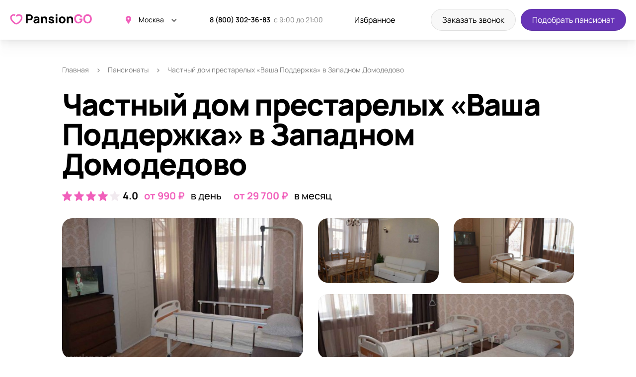

--- FILE ---
content_type: text/html; charset=UTF-8
request_url: https://pansiongo.ru/card/vasha-podderzhka-v-zapadnom-domodedovo
body_size: 22715
content:
<!DOCTYPE html>
<html lang="ru">
<head>
    <meta charset="UTF-8">
<meta http-equiv="X-UA-Compatible" content="IE=edge">
<meta name="viewport" content="width=device-width, initial-scale=1.0, viewport-fit=cover">
<title>Частный дом престарелых «Ваша Поддержка» в Западном Домодедово: стоимость от 990 руб/сутки | Фото, отзывы, запись на бесплатную экскурсию | Pansiongo.ru</title>
<meta name="description" content="Частный дом престарелых «Ваша Поддержка» в Западном Домодедово: стоимость проживания от 990 руб. в день. Фотографии пансионата, отзывы, запись на экскурсию онлайн! Пансионат находится по адресу: Московская область, г. Домодедово, мкр. Западный, ул. Гренадерская, дом 1." />
<meta name="keywords" content="Частный дом престарелых «Ваша Поддержка» в Западном Домодедово, отзывы Частный дом престарелых «Ваша Поддержка» в Западном Домодедово, Частный дом престарелых «Ваша Поддержка» в Западном Домодедово цены, Московская область, г. Домодедово, мкр. Западный, ул. Гренадерская, дом 1" />
<meta property="og:url" content="https://pansiongo.ru/card/vasha-podderzhka-v-zapadnom-domodedovo" />
<meta property="og:site_name" content="Пансионаты для пожилых людей - pansiongo.ru" />
<meta name="og:title" content="Частный дом престарелых «Ваша Поддержка» в Западном Домодедово: стоимость от 990 руб/сутки | Фото, отзывы, запись на бесплатную экскурсию | Pansiongo.ru" />
<meta name="og:description" content="Частный дом престарелых «Ваша Поддержка» в Западном Домодедово: стоимость проживания от 990 руб. в день. Фотографии пансионата, отзывы, запись на экскурсию онлайн! Пансионат находится по адресу: Московская область, г. Домодедово, мкр. Западный, ул. Гренадерская, дом 1." />
<meta name="og:image" content="https://pansiongo.ru/resized/org/031/31/600z315_crop_pgo-org646f9b69bc0494_20606046.jpg" />
<meta property="og:type" content="website" />
<meta name="twitter:card" content="summary_large_image" />
<meta name="twitter:image" content="https://pansiongo.ru/resized/org/031/31/600z315_crop_pgo-org646f9b69bc0494_20606046.jpg" />
    <link href="/assets/202110142003/css/build.css" type="text/css" rel="stylesheet" />

<link rel="apple-touch-icon" sizes="180x180" href="/assets/202110142003/favicon/apple-touch-icon.png">
<link rel="icon" type="image/png" sizes="32x32" href="/assets/202110142003/favicon/favicon-32x32.png">
<link rel="icon" type="image/png" sizes="16x16" href="/assets/202110142003/favicon/favicon-16x16.png">
<link rel="manifest" href="/assets/202110142003/favicon/site.webmanifest">
<meta name="msapplication-TileColor" content="#da532c">
<meta name="theme-color" content="#ffffff">
        <!-- Google Tag Manager -->
    <script>(function(w,d,s,l,i){w[l]=w[l]||[];w[l].push({'gtm.start':
    new Date().getTime(),event:'gtm.js'});var f=d.getElementsByTagName(s)[0],
    j=d.createElement(s),dl=l!='dataLayer'?'&l='+l:'';j.async=true;j.src=
    'https://www.googletagmanager.com/gtm.js?id='+i+dl;f.parentNode.insertBefore(j,f);
    })(window,document,'script','dataLayer','GTM-TR6ZJ2C');</script>
    <!-- End Google Tag Manager -->
    
</head>
<body class="body" data-widget="page">
        <!-- Google Tag Manager (noscript) -->
    <noscript><iframe src="https://www.googletagmanager.com/ns.html?id=GTM-TR6ZJ2C"
    height="0" width="0" style="display:none;visibility:hidden"></iframe></noscript>
    <!-- End Google Tag Manager (noscript) -->
    
    <div class="header">    <div class="wrapper header__inner">
        <a href="/" class="header__logo">
            <img src="/assets/202110142003/images/logo.svg" alt="" width="168" height="34" />
        </a>
                    <div class="header__location">
                <div class="city-selector">
                    <div class="city-selector__label" data-click="action" data-action="tpc" data-tpc="opened" data-dropdown-trigger>Москва</div>
                    <div class="city-selector__dropdown js-dropdown-menu">
                                                                                                                                        <a href="https://spb.pansiongo.ru" class="city-selector__dropdown-item">Санкт-Петербург</a>
                                                                                                                <a href="https://astrakhan.pansiongo.ru" class="city-selector__dropdown-item">Астрахань</a>
                                                                                                                <a href="https://vladivostok.pansiongo.ru" class="city-selector__dropdown-item">Владивосток</a>
                                                                                                                <a href="https://volgograd.pansiongo.ru" class="city-selector__dropdown-item">Волгоград</a>
                                                                                                                <a href="https://voronezh.pansiongo.ru" class="city-selector__dropdown-item">Воронеж</a>
                                                                                                                <a href="https://ekb.pansiongo.ru" class="city-selector__dropdown-item">Екатеринбург</a>
                                                                                                                <a href="https://ivanovo.pansiongo.ru" class="city-selector__dropdown-item">Иваново</a>
                                                                                                                <a href="https://irkutsk.pansiongo.ru" class="city-selector__dropdown-item">Иркутск</a>
                                                                                                                <a href="https://kazan.pansiongo.ru" class="city-selector__dropdown-item">Казань</a>
                                                                                                                <a href="https://ksdr.pansiongo.ru" class="city-selector__dropdown-item">Краснодар</a>
                                                                                                                <a href="https://nn.pansiongo.ru" class="city-selector__dropdown-item">Нижний Новгород</a>
                                                                                                                <a href="https://penza.pansiongo.ru" class="city-selector__dropdown-item">Пенза</a>
                                                                                                                <a href="https://pyatigorsk.pansiongo.ru" class="city-selector__dropdown-item">Пятигорск</a>
                                                                                                                <a href="https://rnd.pansiongo.ru" class="city-selector__dropdown-item">Ростов-на-Дону</a>
                                                                                                                <a href="https://samara.pansiongo.ru" class="city-selector__dropdown-item">Самара</a>
                                                                                                                <a href="https://saratov.pansiongo.ru" class="city-selector__dropdown-item">Саратов</a>
                                                                                                                <a href="https://sochi.pansiongo.ru" class="city-selector__dropdown-item">Сочи</a>
                                                                                                                <a href="https://stavropol.pansiongo.ru" class="city-selector__dropdown-item">Ставрополь</a>
                                                                                                                <a href="https://taganrog.pansiongo.ru" class="city-selector__dropdown-item">Таганрог</a>
                                                                                                                <a href="https://ulyanovsk.pansiongo.ru" class="city-selector__dropdown-item">Ульяновск</a>
                                                                                                                <a href="https://chel.pansiongo.ru" class="city-selector__dropdown-item">Челябинск</a>
                                                                                                                <a href="https://yaroslavl.pansiongo.ru" class="city-selector__dropdown-item">Ярославль</a>
                                                                        </div>
                </div>
            </div>
                        <div class="header__phone">
                <a href="tel:88003023683" class="header__phone-number">8 (800) 302-36-83</a>
                <span class="header__phone-time">с 9:00 до 21:00</span>
            </div>
                        <a href="https://pansiongo.ru/favorites" class="header__favorites" data-fav-counter>
                Избранное             </a>
                <div class="header__buttons">
            <div class="header__button">
                <a href="#" class="button button_gray" data-click="popup" data-popup="order" data-target="call">Заказать звонок</a>
            </div>
            <div class="header__button">
                <a href="#" class="button" data-click="popup" data-popup="order" data-org_id="-1" data-target="book">Подобрать пансионат</a>
            </div>
        </div>
        <div class="header__burger" data-click="action" data-action="tc" data-tc=".body" data-class="menu-open"></div>
    </div>
</div>
        
    <nav class="detail-navbar">
        <div class="detail-navbar__container container">
            <div class="detail-navbar__menu">
                <a href="#about" class="detail-navbar__menu-item" data-click="action" data-action="custom_scroll" data-offset="-60">О пансионате</a>
                <a href="#features" class="detail-navbar__menu-item" data-click="action" data-action="custom_scroll" data-offset="-60">Удобства</a>
                <a href="#address" class="detail-navbar__menu-item" data-click="action" data-action="custom_scroll" data-offset="-60">Как добраться</a>
                <a href="#reviews" class="detail-navbar__menu-item" data-click="action" data-action="custom_scroll" data-offset="-60">Отзывы</a>
            </div>

                        <div class="detail-navbar__right">
                <div class="detail-navbar__right-label">Запись на экскурсию</div>
                <a href="tel:88003023683" class="button">8 (800) 302-36-83</a>
            </div>
                    </div>
    </nav>

    <section class="breadcrumbs container">
    <div class="breadcrumbs__item">
        <a href="https://pansiongo.ru/">Главная</a>
    </div>
                        <div class="breadcrumbs__item">
                <a href="https://pansiongo.ru/list">Пансионаты</a>
            </div>
                                <div class="breadcrumbs__item">Частный дом престарелых «Ваша Поддержка» в Западном Домодедово</div>
            
</section>
    <section class="detail" data-widget="yandexmap" data-delayed="1" data-apikey="17b1ff0e-18db-492d-8c15-1c25848f0999" data-scroll-zoom="1">

        <div class="detail__container">

            <div class="container">

                <h1 class="detail__title h1">Частный дом престарелых «Ваша Поддержка» в Западном Домодедово</h1>

                <div class="detail__container-inner">

                    <div class="detail__summary">
                        <div class="detail__summary-rating rating rating_xl">
                            <div class="rating__container">
                                <div class="rating__value" style="width:80%"></div>
                            </div>
                            <div class="rating__total">4.0</div>
                        </div>
                        <div class="detail__summary-price detail__price">
                            <div class="detail__price-item">
                                <span class="detail__price-value">от 990 ₽</span> в день
                            </div>
                            <div class="detail__price-item">
                                <span class="detail__price-value">от 29 700 ₽</span> в месяц
                            </div>
                        </div>
                    </div>

                    
                    
                                        <div class="detail__gallery">
                        <div class="gallery gallery_more">
                                                                                        <div class="gallery__item">
                                    <a href="/imgs/org/031/31/pgo-org646f9b703c7da5_07099033.jpg" class="gallery__picture" data-fancybox="gallery">
                                        <img src="/resized/org/031/31/550z330_crop_pgo-org646f9b703c7da5_07099033.jpg" alt="Частный дом престарелых «Ваша Поддержка» в Западном Домодедово" />
                                                                            </a>
                                </div>
                                                            <div class="gallery__item">
                                    <a href="/imgs/org/031/31/pgo-org646f9b7b01de70_75803626.jpg" class="gallery__picture" data-fancybox="gallery">
                                        <img src="/resized/org/031/31/550z330_crop_pgo-org646f9b7b01de70_75803626.jpg" alt="Частный дом престарелых «Ваша Поддержка» в Западном Домодедово фото" />
                                                                            </a>
                                </div>
                                                            <div class="gallery__item">
                                    <a href="/imgs/org/031/31/pgo-org646f9b69bc0494_20606046.jpg" class="gallery__picture" data-fancybox="gallery">
                                        <img src="/resized/org/031/31/550z330_crop_pgo-org646f9b69bc0494_20606046.jpg" alt="Частный дом престарелых «Ваша Поддержка» в Западном Домодедово фото 3" />
                                                                            </a>
                                </div>
                                                            <div class="gallery__item">
                                    <a href="/imgs/org/031/31/pgo-org646f9b81836402_09435867.jpg" class="gallery__picture" data-fancybox="gallery">
                                        <img src="/resized/org/031/31/550z330_crop_pgo-org646f9b81836402_09435867.jpg" alt="Частный дом престарелых «Ваша Поддержка» в Западном Домодедово фото 4" />
                                                                            </a>
                                </div>
                                                                                </div>
                    </div>

                                            <div class="detail__phone">
                            <a href="tel:88003023683" class="detail__phone-number">8 (800) 302-36-83</a> с 08:00 до 21:00                        </div>
                    
                    <div class="detail__buttons">
                        <div class="detail__buttons-items">
                            <a href="#" class="button button_gray detail__buttons-item" data-click="popup" data-popup="order" data-target="book" data-org_id="31">Оставить заявку</a>
                            <a href="#" class="button button_gray detail__buttons-item" data-click="popup" data-popup="ask" data-target="ask" data-org_id="31">Задать вопрос</a>
                            <a href="#reviews" class="button button_gray detail__buttons-item" data-click="action" data-action="custom_scroll" data-offset="-60">Оставить отзыв</a>
                        </div>

                        <div class="detail__buttons-bookmark">
                            <a href="/" class="button button_bookmark " data-click="call-url" data-id="31" data-url="/fav-add" data-callback="fav_changed">
                                <span>Добавить в избранное</span>
                            </a>
                        </div>
                    </div>
                </div>

                                    <div class="detail__section" id="about">
                        <h3 class="detail__section-title title">Об учреждении</h3>
                        <div class="detail__about" data-expand="Читать полностью" data-widget="autoexpander" data-class="read-more" data-thresholds="h>300,ww<768,240;h>400,ww>=768,300">
                            <p>Частный дом престарелых «Ваша Поддержка» в Западном Домодедово оказывает услуги пожилым людям и инвалидам. Квалифицированный персонал с заботой и вниманием относится к каждому постояльцу. Сиделки помогают с решением всех бытовых и гигиенических вопросов.</p><p>Для проживания имеются номера различной вместимости с удобной мебелью. Для лежачих больных создаются персональные условия. Принимаются постояльцы с различными заболеваниями, в том числе с болезнью Альцгеймера, деменцией, после инфарктов, инсультов.</p><p>Проводятся реабилитационные мероприятия. Организовываются праздники, творческие мастер-классы, совместные просмотры фильмов. Предоставляется сбалансированное питание. Дополнительная информация доступна по контактному телефону.</p>
                        </div>
                    </div>
                
                                    <div class="detail__section" id="features">
                        <h3 class="detail__section-title title">Удобства</h3>
                        <div class="detail__about">
                            
                        </div>
                                                    <div class="features">
                                                                <div class="features__item">
                                    <div class="features__item-container">
                                        <div class="features__item-icon">
                                             <svg width="22" height="18" viewBox="0 0 22 18" fill="none" xmlns="http://www.w3.org/2000/svg"> 	<path d="M11 18L14.6094 13.2188C13.5469 12.4062 12.3438 12 11 12C9.65625 12 8.45312 12.4062 7.39062 13.2188L11 18ZM11 0C9 0 7.07812 0.3125 5.23438 0.9375C3.42188 1.5625 1.75 2.45312 0.21875 3.60938L2 6C3.28125 5.03125 4.6875 4.29688 6.21875 3.79688C7.75 3.26563 9.34375 3 11 3C12.6562 3 14.25 3.26563 15.7812 3.79688C17.3125 4.29688 18.7188 5.03125 20 6L21.7812 3.60938C20.25 2.45312 18.5625 1.5625 16.7188 0.9375C14.9062 0.3125 13 0 11 0ZM11 6C9.6875 6 8.40625 6.21875 7.15625 6.65625C5.9375 7.0625 4.8125 7.64062 3.78125 8.39062L5.60938 10.7812C7.20312 9.59375 9 9 11 9C13 9 14.7969 9.59375 16.3906 10.7812L18.2188 8.39062C17.1875 7.64062 16.0469 7.0625 14.7969 6.65625C13.5781 6.21875 12.3125 6 11 6Z" fill="currentColor"/> </svg>
                                        </div>
                                        <div class="features__item-title">Бесплатный интернет wi-fi</div>
                                    </div>
                                </div>
                                                                <div class="features__item">
                                    <div class="features__item-container">
                                        <div class="features__item-icon">
                                             <svg width="24" height="16" viewBox="0 0 24 16" fill="none" xmlns="http://www.w3.org/2000/svg"> 	<path d="M18.9844 1.98438H11.0156V9.01562H3V0.015625H0.984375V15.0156H3V12.0156H21V15.0156H23.0156V6.01562C23.0156 4.89062 22.625 3.9375 21.8438 3.15625C21.0625 2.375 20.1094 1.98438 18.9844 1.98438ZM6.98438 7.98438C7.82812 7.98438 8.53125 7.70312 9.09375 7.14062C9.6875 6.54688 9.98438 5.84375 9.98438 5.03125C9.98438 4.1875 9.6875 3.46875 9.09375 2.875C8.53125 2.28125 7.82812 1.98438 6.98438 1.98438C6.17188 1.98438 5.46875 2.28125 4.875 2.875C4.28125 3.46875 3.98438 4.1875 3.98438 5.03125C3.98438 5.84375 4.28125 6.54688 4.875 7.14062C5.46875 7.70312 6.17188 7.98438 6.98438 7.98438Z" fill="currentColor"/> </svg>
                                        </div>
                                        <div class="features__item-title">Функциональные кровати для лежачих больных</div>
                                    </div>
                                </div>
                                                                <div class="features__item">
                                    <div class="features__item-container">
                                        <div class="features__item-icon">
                                             <svg width="20" height="19" viewBox="0 0 20 19" fill="none" xmlns="http://www.w3.org/2000/svg"> 	<path d="M10 18.3281L8.54688 17.0156C6.39062 15.0781 4.89062 13.6719 4.04688 12.7969C2.70312 11.4219 1.71875 10.2031 1.09375 9.14062C0.375 7.92188 0.015625 6.70312 0.015625 5.48438C0.015625 4.48438 0.25 3.5625 0.71875 2.71875C1.21875 1.875 1.89062 1.21875 2.73438 0.75C3.57812 0.25 4.5 0 5.5 0C6.375 0 7.20312 0.1875 7.98438 0.5625C8.76562 0.9375 9.4375 1.4375 10 2.0625C10.5625 1.4375 11.2344 0.9375 12.0156 0.5625C12.7969 0.1875 13.625 0 14.5 0C15.5 0 16.4219 0.25 17.2656 0.75C18.1094 1.21875 18.7656 1.875 19.2344 2.71875C19.7344 3.5625 19.9844 4.48438 19.9844 5.48438C19.9844 6.70312 19.625 7.92188 18.9062 9.14062C18.2812 10.2031 17.2969 11.4219 15.9531 12.7969C15.1094 13.6719 13.6094 15.0781 11.4531 17.0156L10 18.3281Z" fill="currentColor"/> </svg>
                                        </div>
                                        <div class="features__item-title">Реабилитация</div>
                                    </div>
                                </div>
                                                                <div class="features__item">
                                    <div class="features__item-container">
                                        <div class="features__item-icon">
                                             <svg width="21" height="19" viewBox="0 0 21 19" fill="none" xmlns="http://www.w3.org/2000/svg"> 	<path d="M19.9844 15C19.9844 16.0938 19.5938 17.0312 18.8125 17.8125C18.0312 18.5938 17.0938 18.9844 16 18.9844H13C11.9062 18.9844 10.9688 18.5938 10.1875 17.8125C9.40625 17.0312 9.01562 16.0938 9.01562 15V12.9844H15.8125L18.5312 8.25L20.125 9.14062L17.875 12.9844H19.9844V15ZM7 18.9844H0.015625C0.015625 16.9844 0.03125 15.4844 0.0625 14.4844C0.09375 12.7969 0.1875 11.25 0.34375 9.84375C0.53125 7.875 0.953125 5.26562 1.60938 2.01562H1V0H6.01562V2.01562H5.40625C6.03125 5.26562 6.45312 7.875 6.67188 9.84375C6.82812 11.25 6.92188 12.7969 6.95312 14.4844C6.98438 15.4844 7 16.9844 7 18.9844Z" fill="currentColor"/> </svg>
                                        </div>
                                        <div class="features__item-title">5-разовое питание</div>
                                    </div>
                                </div>
                                                                <div class="features__item">
                                    <div class="features__item-container">
                                        <div class="features__item-icon">
                                             <svg width="18" height="14" viewBox="0 0 18 14" fill="none" xmlns="http://www.w3.org/2000/svg"> <path d="M15 4.98438V1.98438C15 1.45313 14.7969 1 14.3906 0.625C14.0156 0.21875 13.5469 0.015625 12.9844 0.015625H5.01562C4.45312 0.015625 3.96875 0.21875 3.5625 0.625C3.1875 1 3 1.45313 3 1.98438V4.98438C2.4375 4.98438 1.95312 5.1875 1.54688 5.59375C1.17188 5.96875 0.984375 6.4375 0.984375 7V12.0156H2.34375L3 13.9844H3.98438L4.6875 12.0156H13.3125L14.0156 13.9844H15L15.6562 12.0156H17.0156V7C17.0156 6.4375 16.8125 5.96875 16.4062 5.59375C16.0312 5.1875 15.5625 4.98438 15 4.98438ZM8.01562 4.98438H5.01562V1.98438H8.01562V4.98438ZM12.9844 4.98438H9.98438V1.98438H12.9844V4.98438Z" fill="currentColor"/> </svg>
                                        </div>
                                        <div class="features__item-title">2-4 места в номере</div>
                                    </div>
                                </div>
                                                                <div class="features__item">
                                    <div class="features__item-container">
                                        <div class="features__item-icon">
                                             <svg width="23" height="20" viewBox="0 0 23 20" fill="none" xmlns="http://www.w3.org/2000/svg"> <path d="M20.0156 15.0156C20.5781 15.0156 21.0469 15.2188 21.4219 15.625C21.8281 16 22.0312 16.4531 22.0312 16.9844L14.0156 19.9844L6.98438 18.0156V9.01562H8.95312L16.2188 11.6875C16.75 11.9062 17.0156 12.2812 17.0156 12.8125C17.0156 13.125 16.8906 13.4062 16.6406 13.6562C16.4219 13.875 16.1406 13.9844 15.7969 13.9844H12.9844L11.25 13.3281L10.9219 14.2656L12.9844 15.0156H20.0156ZM15.9844 1.23438C16.7031 0.421875 17.6094 0.015625 18.7031 0.015625C19.6094 0.015625 20.375 0.34375 21 1C21.625 1.65625 21.9531 2.42187 21.9844 3.29688C21.9844 3.98438 21.6562 4.8125 21 5.78125C20.3438 6.71875 19.6875 7.51562 19.0312 8.17188C18.375 8.79688 17.3594 9.73438 15.9844 10.9844C14.6094 9.73438 13.5938 8.79688 12.9375 8.17188C12.2812 7.51562 11.625 6.71875 10.9688 5.78125C10.3125 4.8125 9.98438 3.98438 9.98438 3.29688C9.98438 2.39063 10.3125 1.625 10.9688 1C11.625 0.375 12.4062 0.046875 13.3125 0.015625C14.375 0.015625 15.2656 0.421875 15.9844 1.23438ZM0.984375 9.01562H5.01562V19.9844H0.984375V9.01562Z" fill="currentColor"/> </svg>
                                        </div>
                                        <div class="features__item-title">Уход за пожилыми с деменцией</div>
                                    </div>
                                </div>
                                                                <div class="features__item">
                                    <div class="features__item-container">
                                        <div class="features__item-icon">
                                             <svg width="20" height="20" viewBox="0 0 20 20" fill="none" xmlns="http://www.w3.org/2000/svg"> <path d="M2.21875 9.29688L9.29688 2.21875C10.0781 1.4375 10.9688 0.921875 11.9688 0.671875C13 0.390625 14.0312 0.390625 15.0625 0.671875C16.0938 0.921875 17 1.4375 17.7812 2.21875C18.5625 3 19.0781 3.90625 19.3281 4.9375C19.6094 5.9375 19.6094 6.95312 19.3281 7.98438C19.0781 9.01562 18.5625 9.92188 17.7812 10.7031L10.7031 17.7812C9.92188 18.5625 9.01562 19.0781 7.98438 19.3281C6.95312 19.6094 5.92188 19.6094 4.89062 19.3281C3.89062 19.0781 3 18.5625 2.21875 17.7812C1.4375 17 0.90625 16.0938 0.625 15.0625C0.375 14.0312 0.375 13.0156 0.625 12.0156C0.90625 10.9844 1.4375 10.0781 2.21875 9.29688ZM3.625 10.7031C3.125 11.2344 2.78125 11.8438 2.59375 12.5312C2.40625 13.2188 2.40625 13.8906 2.59375 14.5469L8.59375 8.59375L12.8125 12.8125L16.375 9.29688C17.1562 8.51562 17.5469 7.57812 17.5469 6.48438C17.5469 5.35938 17.1562 4.40625 16.375 3.625C15.5938 2.84375 14.6406 2.45312 13.5156 2.45312C12.4219 2.45312 11.4844 2.84375 10.7031 3.625L3.625 10.7031Z" fill="currentColor"/> </svg>
                                        </div>
                                        <div class="features__item-title">Контроль приема лекарств</div>
                                    </div>
                                </div>
                                                                                                    <div class="features__item features__item_more">
                                        <div class="features__item-container" data-click="action" data-action="tc" data-tc=".features">
                                            <div class="features__item-icon icon icon-reload"></div>
                                            <div class="features__item-title">Показать все</div>
                                        </div>
                                    </div>
                                                                                                    <div class="features__item">
                                        <div class="features__item-container">
                                            <div class="features__item-icon">
                                                 <svg width="24" height="18" viewBox="0 0 24 18" fill="none" xmlns="http://www.w3.org/2000/svg"> <path d="M15 11.0156C14 11.0156 12.9062 11.1562 11.7188 11.4375C10.375 11.7812 9.29688 12.2188 8.48438 12.75C7.48438 13.4062 6.98438 14.1562 6.98438 15V17.0156H23.0156V15C23.0156 14.1562 22.5156 13.4062 21.5156 12.75C20.7031 12.2188 19.625 11.7812 18.2812 11.4375C17.0938 11.1562 16 11.0156 15 11.0156ZM15 9C16.0938 9 17.0312 8.60938 17.8125 7.82812C18.5938 7.04688 18.9844 6.10938 18.9844 5.01562C18.9844 3.89062 18.5938 2.9375 17.8125 2.15625C17.0312 1.375 16.0938 0.984375 15 0.984375C13.9062 0.984375 12.9688 1.375 12.1875 2.15625C11.4062 2.9375 11.0156 3.89062 11.0156 5.01562C11.0156 6.10938 11.4062 7.04688 12.1875 7.82812C12.9688 8.60938 13.9062 9 15 9ZM5.01562 12L4.40625 11.4844L3.9375 11.0625C2.875 10.0625 2.17188 9.34375 1.82812 8.90625C1.26562 8.1875 0.984375 7.53125 0.984375 6.9375C0.984375 6.3125 1.20312 5.78125 1.64062 5.34375C2.07812 4.90625 2.59375 4.6875 3.1875 4.6875C3.5625 4.6875 3.90625 4.76563 4.21875 4.92188C4.53125 5.04688 4.79688 5.23438 5.01562 5.48438C5.20312 5.23438 5.45312 5.04688 5.76562 4.92188C6.10938 4.76563 6.45312 4.6875 6.79688 4.6875C7.42188 4.6875 7.9375 4.90625 8.34375 5.34375C8.78125 5.75 9 6.26562 9 6.89062C9 7.51562 8.73438 8.1875 8.20312 8.90625C7.82812 9.34375 7.10938 10.0625 6.04688 11.0625L5.57812 11.4844L5.01562 12Z" fill="currentColor"/> </svg>
                                            </div>
                                            <div class="features__item-title">Восстановление после инсульта</div>
                                        </div>
                                    </div>
                                                                    <div class="features__item">
                                        <div class="features__item-container">
                                            <div class="features__item-icon">
                                                 <svg width="18" height="20" viewBox="0 0 18 20" fill="none" xmlns="http://www.w3.org/2000/svg"> <path d="M11.8594 14.2656C13.3906 14.5469 14.625 15.0312 15.5625 15.7188C16.5312 16.4062 17.0156 17.1719 17.0156 18.0156V19.9844H0.984375V18.0156C0.984375 17.1719 1.45312 16.4062 2.39062 15.7188C3.35938 15.0312 4.60938 14.5469 6.14062 14.2656L9 19L11.8594 14.2656ZM5.01562 6.01562H12.9844V7.98438C12.9844 9.10938 12.5938 10.0625 11.8125 10.8438C11.0312 11.625 10.0938 12.0156 9 12.0156C7.90625 12.0156 6.96875 11.625 6.1875 10.8438C5.40625 10.0625 5.01562 9.10938 5.01562 7.98438V6.01562ZM5.01562 4.98438L5.39062 0.90625C5.42188 0.65625 5.53125 0.453125 5.71875 0.296875C5.90625 0.109375 6.14062 0.015625 6.42188 0.015625H11.5781C11.8594 0.015625 12.0938 0.109375 12.2812 0.296875C12.4688 0.453125 12.5781 0.65625 12.6094 0.90625L12.9844 4.98438H5.01562ZM9 1H8.01562V1.98438H6.98438V3.01562H8.01562V4H9V3.01562H9.98438V1.98438H9V1Z" fill="currentColor"/> </svg>
                                            </div>
                                            <div class="features__item-title">Медицинский присмотр</div>
                                        </div>
                                    </div>
                                                                    <div class="features__item">
                                        <div class="features__item-container">
                                            <div class="features__item-icon">
                                                 <svg width="20" height="18" viewBox="0 0 20 18" fill="none" xmlns="http://www.w3.org/2000/svg"> <path d="M6.15625 0L4.75 1.40625L7.32812 3.98438H1.98438C1.45312 3.98438 0.984375 4.1875 0.578125 4.59375C0.203125 4.96875 0.015625 5.4375 0.015625 6V15.9844C0.015625 16.5469 0.203125 17.0312 0.578125 17.4375C0.984375 17.8125 1.45312 18 1.98438 18H18.0156C18.5469 18 19 17.8125 19.375 17.4375C19.7812 17.0312 19.9844 16.5469 19.9844 15.9844V6C19.9844 5.4375 19.7812 4.96875 19.375 4.59375C19 4.1875 18.5469 3.98438 18.0156 3.98438H12.6719L15.25 1.40625L13.8438 0L10 3.84375L6.15625 0ZM1.98438 6H15.0156V15.9844H1.98438V6ZM17.5 6C17.7812 6 18.0156 6.09375 18.2031 6.28125C18.3906 6.46875 18.4844 6.70312 18.4844 6.98438C18.4844 7.26562 18.3906 7.51562 18.2031 7.73438C18.0156 7.92188 17.7812 8.01562 17.5 8.01562C17.2188 8.01562 16.9844 7.92188 16.7969 7.73438C16.6094 7.51562 16.5156 7.26562 16.5156 6.98438C16.5156 6.70312 16.6094 6.46875 16.7969 6.28125C16.9844 6.09375 17.2188 6 17.5 6ZM17.5 9C17.7812 9 18.0156 9.09375 18.2031 9.28125C18.3906 9.46875 18.4844 9.70312 18.4844 9.98438C18.4844 10.2656 18.3906 10.5156 18.2031 10.7344C18.0156 10.9219 17.7812 11.0156 17.5 11.0156C17.2188 11.0156 16.9844 10.9219 16.7969 10.7344C16.6094 10.5156 16.5156 10.2656 16.5156 9.98438C16.5156 9.70312 16.6094 9.46875 16.7969 9.28125C16.9844 9.09375 17.2188 9 17.5 9Z" fill="currentColor"/> </svg>
                                            </div>
                                            <div class="features__item-title">Телевизор</div>
                                        </div>
                                    </div>
                                                                    <div class="features__item">
                                        <div class="features__item-container">
                                            <div class="features__item-icon">
                                                 <svg width="20" height="20" viewBox="0 0 20 20" fill="none" xmlns="http://www.w3.org/2000/svg"> <path d="M10 0.015625C8.6875 0.015625 7.40625 0.265625 6.15625 0.765625C4.9375 1.26563 3.85938 1.98438 2.92188 2.92188C1.98438 3.85938 1.26562 4.95312 0.765625 6.20312C0.265625 7.42188 0.015625 8.6875 0.015625 10C0.015625 11.3125 0.265625 12.5938 0.765625 13.8438C1.26562 15.0625 1.98438 16.1406 2.92188 17.0781C3.85938 18.0156 4.9375 18.7344 6.15625 19.2344C7.40625 19.7344 8.6875 19.9844 10 19.9844C11.3125 19.9844 12.5781 19.7344 13.7969 19.2344C15.0469 18.7344 16.1406 18.0156 17.0781 17.0781C18.0156 16.1406 18.7344 15.0625 19.2344 13.8438C19.7344 12.5938 19.9844 11.3125 19.9844 10C19.9844 8.6875 19.7344 7.42188 19.2344 6.20312C18.7344 4.95312 18.0156 3.85938 17.0781 2.92188C16.1406 1.98438 15.0469 1.26563 13.7969 0.765625C12.5781 0.265625 11.3125 0.015625 10 0.015625ZM10 1C11.7188 1 13.3125 1.46875 14.7812 2.40625L14.5 3.01562H10L8.26562 2.17188L8.64062 1.14062C9.10938 1.04688 9.5625 1 10 1ZM7.51562 1.375L7.1875 2.40625L4.60938 3.67188L3.39062 3.95312C4.54688 2.70312 5.92188 1.84375 7.51562 1.375ZM10.9844 4H13.9844L16.7031 7.60938L15.4375 10.1406L12.8125 10.7969L9.53125 6.95312L10.9844 4ZM4.14062 4.65625L4.98438 7.98438L3.76562 11.0781L1.23438 11.9219C1.07812 11.2656 1 10.625 1 10C1 8.15625 1.53125 6.45312 2.59375 4.89062L4.14062 4.65625ZM18.5781 7.23438C18.8594 8.10938 19 9.03125 19 10C19 11.375 18.6719 12.7031 18.0156 13.9844H16.9844L16.1406 10.6562L17.6406 7.65625L18.5781 7.23438ZM6.01562 7.98438H9.01562L11.8281 11.2656L10 13.9844L6.85938 14.7812L4.51562 11.6875L6.01562 7.98438ZM10 15.0156L13 16.9844L12.1094 18.7188C11.3281 18.9062 10.625 19 10 19C8.28125 19 6.70312 18.5469 5.26562 17.6406L6.39062 15.9062L10 15.0156ZM16.9844 15.0156H17.5C16.5 16.5156 15.1094 17.625 13.3281 18.3438L13.9844 16.9844L16.9844 15.0156Z" fill="currentColor"/> </svg>
                                            </div>
                                            <div class="features__item-title">Досуг</div>
                                        </div>
                                    </div>
                                                                    <div class="features__item">
                                        <div class="features__item-container">
                                            <div class="features__item-icon">
                                                 <svg width="13" height="22" viewBox="0 0 13 22" fill="none" xmlns="http://www.w3.org/2000/svg"> <path d="M8.10938 9.98438H12.9844V8.20312H9.375L7.35938 4.875C7.23438 4.625 7.03125 4.42187 6.75 4.26562C6.5 4.10938 6.21875 4.03125 5.90625 4.03125C5.75 4.03125 5.59375 4.0625 5.4375 4.125L0 5.8125V11.0156H1.78125V7.3125L3.89062 6.65625L0 21.9844H1.78125L4.6875 13.875L6.98438 17.0156V21.9844H8.8125V15.6094L6.32812 11.0625L7.03125 8.20312L8.10938 9.98438ZM8.01562 3.79688C8.51562 3.79688 8.9375 3.625 9.28125 3.28125C9.625 2.9375 9.79688 2.51563 9.79688 2.01562C9.79688 1.51562 9.625 1.09375 9.28125 0.75C8.9375 0.375 8.51562 0.1875 8.01562 0.1875C7.51562 0.1875 7.07812 0.375 6.70312 0.75C6.35938 1.09375 6.1875 1.51562 6.1875 2.01562C6.1875 2.51563 6.35938 2.9375 6.70312 3.28125C7.07812 3.625 7.51562 3.79688 8.01562 3.79688Z" fill="currentColor"/> </svg>
                                            </div>
                                            <div class="features__item-title">Ежедневные прогулки</div>
                                        </div>
                                    </div>
                                                                    <div class="features__item">
                                        <div class="features__item-container">
                                            <div class="features__item-icon">
                                                 <svg width="14" height="24" viewBox="0 0 14 24" fill="none" xmlns="http://www.w3.org/2000/svg"> <path d="M10.8438 10.4531C11.5312 10.9844 12.0938 11.6406 12.5312 12.4219C12.9688 13.1719 13.25 13.9844 13.375 14.8594C13.5312 15.6719 13.5312 16.4844 13.375 17.2969C13.2188 18.0781 12.9219 18.8125 12.4844 19.5L10.7969 18.5156C11.2344 17.7344 11.4531 16.8906 11.4531 15.9844C11.4219 14.9219 11.0938 13.9531 10.4688 13.0781L4.1875 23.9531L2.45312 22.9688L5.45312 17.7656L3.71875 16.7812L2.21875 19.3594L0.484375 18.375L5.64062 9.46875C4.57812 8.3125 3.95312 6.96875 3.76562 5.4375C3.57812 3.90625 3.89062 2.45312 4.70312 1.07812L6.4375 2.10938C6.09375 2.70313 5.875 3.32812 5.78125 3.98438C5.6875 4.60937 5.71875 5.25 5.875 5.90625C6.0625 6.53125 6.34375 7.10938 6.71875 7.64062C7.125 8.17188 7.625 8.60938 8.21875 8.95312L10.8438 10.4531ZM10.9844 5.01562C10.4531 5.01562 9.98438 5.21875 9.57812 5.625C9.20312 6 9.01562 6.46875 9.01562 7.03125C9.01562 7.5625 9.20312 8.03125 9.57812 8.4375C9.98438 8.8125 10.4531 9 10.9844 9C11.5469 9 12.0156 8.8125 12.3906 8.4375C12.7969 8.03125 13 7.5625 13 7.03125C13 6.46875 12.7969 6 12.3906 5.625C12.0156 5.21875 11.5469 5.01562 10.9844 5.01562ZM8.5 0.984375C8.09375 0.984375 7.73438 1.14062 7.42188 1.45312C7.14062 1.73438 7 2.09375 7 2.53125C7 2.9375 7.14062 3.28125 7.42188 3.5625C7.73438 3.84375 8.09375 3.98438 8.5 3.98438C8.90625 3.98438 9.25 3.84375 9.53125 3.5625C9.84375 3.28125 10 2.9375 10 2.53125C10 2.09375 9.84375 1.73438 9.53125 1.45312C9.25 1.14062 8.90625 0.984375 8.5 0.984375Z" fill="currentColor"/> </svg>
                                            </div>
                                            <div class="features__item-title">Реабилитация после травм</div>
                                        </div>
                                    </div>
                                                            </div>
                                            </div>
                            </div>

            <section class="order-form wrapper" id="order-inline" data-recaptcha-wrap>
    <div class="order-form__container container">
        <div class="order-form__inner" data-context-limiter>
            <input type="hidden" name="target" value="book" />
            <input type="hidden" name="from_url" value="https://pansiongo.ru/card/vasha-podderzhka-v-zapadnom-domodedovo">
            <input type="hidden" name="org_id" value="31">
            <input type="hidden" name="gtoken">

            <h2 class="title order-form__title">
                                    Записаться на экскурсию
                            </h2>

                            <div class="order-form__success" style="display: none;" data-success>Спасибо, Ваш запрос отправлен. Скоро с вами свяжется менеджер для уточнения деталей.</div>

                <div class="order-form__field order-form__field_name">
                    <input type="text" name="name" class="input order-form__input" placeholder="Ваше имя" />
                    <div class="message message_error" data-error="name" hidden></div>
                </div>
                <div class="order-form__field order-form__field_phone">
                    <input type="tel" name="phone" data-masked-phone="+7 999 999 99 99" class="input order-form__input" placeholder="Телефон" />
                    <div class="message message_error" data-error="phone" hidden></div>
                </div>

                <div class="order-form__field">
                                            <button id="order_recaptcha" class="g-recaptcha button button_search">
                                                            Записаться
                                                    </button>
                                        <button data-recaptcha-btn  style="display: none;" class="button button_search js-submit" type="button" data-click="call-url" data-url="/post-booking" id="order_trigger" data-callback="booking_posted">
                                                    Записаться
                                            </button>
                </div>
                <div class="order-form__rules">
                    При отправке заявки вы соглашаетесь с <br />
                    <a href="https://pansiongo.ru/user-policy">правилам обработки персональных данных.</a><br>
                </div>
                                <div class="order-form__rules">
                    This site is protected by reCAPTCHA and the Google
<a href="https://policies.google.com/privacy" rel="nofollow" target="_blank">Privacy Policy</a> and
<a href="https://policies.google.com/terms" rel="nofollow" target="_blank">Terms of Service</a> apply.                </div>
                        </div>
    </div>
</section>
            <div class="container">

                <div class="detail__section" id="address">
                    <h3 class="detail__section-title title">Как добраться</h3>
                    <div class="detail__map"
                        data-placemark-id="item-31"
                        data-lat="55.413724"
                        data-lng="37.753326"
                        data-click="action"
                        data-action="load_modal_map"
                        data-skip-classes="1"
                        data-target=".body"
                        style="background-image:url('https://static-maps.yandex.ru/1.x/?ll=37.753326,55.413724&size=650,158&z=15&l=map');">
                        <div class="detail__map-blur"></div>
                        <div class="detail__map-bg"></div>
                        <div class="detail__map-pin map-marker"></div>
                    </div>

                    <div class="detail__address">
                        <div class="detail__address-top">
                            <div class="detail__address-location">Московская область, г. Домодедово, мкр. Западный, ул. Гренадерская, дом 1</div>
                            <ul class="detail__address-more">
                                                                    <li>Метро: <a href="https://pansiongo.ru/station/domodedovskaya">Домодедовская</a></li>
                                                                                                                                    <li>Город: <a href="https://pansiongo.ru/city/domodedovo">Домодедово</a></li>
                                                            </ul>
                        </div>
                                                    <div class="detail__address-routes">
                                                                    <div class="detail__address-route"><i class="icon icon-car"></i> 20 км. от МКАД по Каширскому шоссе.</div>
                                                                    <div class="detail__address-route"><i class="icon icon-bus"></i> ж/д станция Домодедово</div>
                                                            </div>
                                            </div>

                </div>

                                    <div class="detail__section reviews" id="reviews" data-widget="ajax_list" data-url="https://pansiongo.ru/org-reviews-31">
                        <h3 class="detail__title title">Отзывы про Частный дом престарелых «Ваша Поддержка» в Западном Домодедово</h3>
                        <div class="reviews__top">
                            <div class="reviews__items">
                                    <div class="reviews__item" data-item="">
    <div class="review-block">
        <div class="review-block__left">
            <div class="review-block__rating">1.0</div>
            <div class="review-block__author">Инкогнито 7110</div>
            <div class="review-block__date">20 октября 2023</div>
        </div>
        <div class="review-block__right">
            <div class="review-block__text" data-expand="Читать далее" data-widget="autoexpander" data-class="read-more" data-thresholds="h>300,ww<768,240;h>220,ww>=768,160">Ужасно!Тайна покрытая мраком,была моя мама в их пансионате,сто раз пожалела что отправила сюда,им нигде не будет хорошо как дома,не советую вести сюда родных однозначно!</div>
                           <div class="review-block__source">Отзыв оставлен на Yandex.ru</div>
                    </div>
    </div>
</div>
                                <div data-content style="display: none;"></div>
                            </div>
                                                    </div>
                    </div>
                
                <div class="detail__section reviews-form" data-context-limiter>
                    <div class="detail__title-sm">Добавить отзыв</div>
                    <div class="reviews-form__row">
                        <textarea name="content" class="input input_reviews-message" placeholder="Напишите свой отзыв"></textarea>
                        <div class="message_error" data-error-content style="display: none;">Напишите отзыв</div>
                    </div>
                    <div class="reviews-form__cols">
                        <div class="reviews-form__row">
                            <input name="author" type="text" class="input" placeholder="Ваше имя" />
                            <div class="message_error" data-error-author style="display: none;">Представьтесь</div>
                        </div>
                        <div class="reviews-form__row">
                            <div class="reviews-form__rating">
                                <div class="reviews-form__rating-title">Оценка</div>
                                <div class="reviews-form__rating-stars">
                                    <input type="radio" name="rate" value="5" id="reviews-form-star-1" class="reviews-form__rating-input" />
                                    <label for="reviews-form-star-1" class="reviews-form__rating-label"></label>
                                    <input type="radio" name="rate" value="4" id="reviews-form-star-2" class="reviews-form__rating-input" />
                                    <label for="reviews-form-star-2" class="reviews-form__rating-label"></label>
                                    <input type="radio" name="rate" value="3" id="reviews-form-star-3" class="reviews-form__rating-input" />
                                    <label for="reviews-form-star-3" class="reviews-form__rating-label"></label>
                                    <input type="radio" name="rate" value="2" id="reviews-form-star-4" class="reviews-form__rating-input" />
                                    <label for="reviews-form-star-4" class="reviews-form__rating-label"></label>
                                    <input type="radio" name="rate" value="1" id="reviews-form-star-5" class="reviews-form__rating-input" />
                                    <label for="reviews-form-star-5" class="reviews-form__rating-label"></label>
                                </div>

                            </div>
                            <div class="message_error" data-error-rate style="display: none;">Пожалуйста, укажите оценку</div>
                        </div>
                    </div>
                    <div class="reviews-form__button">
                        <button
                                data-click="call-url"
                                data-url="/post-review"
                                data-rate=""
                                data-callback="review_added"
                                data-org_id="31"

                        class="reviews-form__button-submit button button_block">Отправить</button>
                    </div>
                </div>

                                    <div class="detail__section">
                        <div class="detail__title-sm">Услуги пансионата</div>
                        <div class="tags" data-expand="Ещё" data-widget="autoexpander" data-class="tags__item tags__item_more" data-thresholds="h>300,ww<768,240;h>250,ww>=768,180">
                                                                                                <a href="https://pansiongo.ru/feature/pansionaty-dlya-dlitelnogo-prozhivaniya" class="tags__item">Пансионаты для длительного проживания</a>
                                                                    <a href="https://pansiongo.ru/feature/kruglosutochnyy-ukhod" class="tags__item">Круглосуточный уход</a>
                                                                    <a href="https://pansiongo.ru/feature/uslugi-sidelki" class="tags__item">Услуги сиделки</a>
                                                                                                                                                            <a href="https://pansiongo.ru/situation/alcgeymer" class="tags__item">Пансионаты для больных Альцгеймером</a>
                                                                    <a href="https://pansiongo.ru/situation/ukhod-pri-bolezni-parkinson" class="tags__item">Пансионаты для пожилых с болезнью Паркинсона</a>
                                                                    <a href="https://pansiongo.ru/situation/demencia" class="tags__item">Пансионаты для больных деменцией</a>
                                                                    <a href="https://pansiongo.ru/situation/lezhachie" class="tags__item">Пансионаты для лежачих пожилых</a>
                                                                    <a href="https://pansiongo.ru/situation/posle-insulta" class="tags__item">Пансионаты для реабилитации после инсульта</a>
                                                                                    </div>
                    </div>
                
                <div class="detail__section" data-recaptcha-wrap>
                    <div class="ask-form" data-context-limiter>
                        <input type="hidden" name="target" value="ask" />
                        <input type="hidden" name="org_id" value="31" />
                        <input type="hidden" name="from_url" value="https://pansiongo.ru/card/vasha-podderzhka-v-zapadnom-domodedovo">
                        <input type="hidden" name="gtoken">

                        <div class="ask-form__content">
                            <div class="ask-form__content-title detail__title-sm">Задать вопрос</div>
                            <div class="ask-form__content-text">Если у вас есть вопросы по размещению или ценам, заполните форму ниже. Мы обязательно свяжемся с вами и постараемся ответить на них.</div>
                        </div>
                        <div class="ask-form__form">
                            <div class="ask-form__success" style="display: none;" data-success>Спасибо, Ваш запрос отправлен. Скоро с вами свяжется менеджер для уточнения деталей.</div>
                            <div class="ask-form__field">
                                <textarea name="message" class="input input_feedback-message" placeholder="Ваш вопрос"></textarea>
                                <div class="message message_error" data-error="message"></div>
                            </div>
                            <div class="ask-form__field ask-form__fields">
                                <div class="ask-form__field ask-form__field_name">
                                    <input type="text" name="name" class="input ask-form__input" placeholder="Ваше имя" />
                                    <div class="message message_error" data-error="name"></div>
                                </div>
                                <div class="ask-form__field ask-form__field_phone">
                                    <input type="tel" name="phone" data-masked-phone="+7 999 999-99-99" class="input ask-form__input" placeholder="Телефон" />
                                    <div class="message message_error" data-error="phone"></div>
                                </div>
                                <div class="ask-form__field">
                                                                            <button class="g-recaptcha button button_block" id="ask_card_trigger">Отправить</button>
                                                                        <button
                                        data-recaptcha-btn
                                         style="display: none;"
                                        class="button button_block"
                                        type="button"
                                        data-click="call-url"
                                        data-url="/post-booking"
                                        data-callback="booking_posted">
                                        Отправить
                                    </button>
                                </div>
                            </div>
                            <div class="ask-form__note">
                                При отправке вопроса вы соглашаетесь с <a href="https://pansiongo.ru/user-policy" target="_blank">правилам обработки персональных данных</a>.
                                                                    <div style="padding-top: 10px;">
                                    This site is protected by reCAPTCHA and the Google
<a href="https://policies.google.com/privacy" rel="nofollow" target="_blank">Privacy Policy</a> and
<a href="https://policies.google.com/terms" rel="nofollow" target="_blank">Terms of Service</a> apply.                                    </div>
                                                            </div>
                        </div>
                    </div>
                </div>

                <div class="detail__section">
                    <div class="detail__title-sm">Поделиться</div>
                                <div class="sharing ">
        <a href="https://vk.com/share.php?url=https://pansiongo.ru/card/vasha-podderzhka-v-zapadnom-domodedovo" onclick="window.open('https://vk.com/share.php?url=https://pansiongo.ru/card/vasha-podderzhka-v-zapadnom-domodedovo', '%D0%A7%D0%B0%D1%81%D1%82%D0%BD%D1%8B%D0%B9%20%D0%B4%D0%BE%D0%BC%20%D0%BF%D1%80%D0%B5%D1%81%D1%82%D0%B0%D1%80%D0%B5%D0%BB%D1%8B%D1%85%20%C2%AB%D0%92%D0%B0%D1%88%D0%B0%20%D0%9F%D0%BE%D0%B4%D0%B4%D0%B5%D1%80%D0%B6%D0%BA%D0%B0%C2%BB%20%D0%B2%20%D0%97%D0%B0%D0%BF%D0%B0%D0%B4%D0%BD%D0%BE%D0%BC%20%D0%94%D0%BE%D0%BC%D0%BE%D0%B4%D0%B5%D0%B4%D0%BE%D0%B2%D0%BE%3A%20%D1%81%D1%82%D0%BE%D0%B8%D0%BC%D0%BE%D1%81%D1%82%D1%8C%20%D0%BE%D1%82%20990%20%D1%80%D1%83%D0%B1%2F%D1%81%D1%83%D1%82%D0%BA%D0%B8%20%7C%20%D0%A4%D0%BE%D1%82%D0%BE%2C%20%D0%BE%D1%82%D0%B7%D1%8B%D0%B2%D1%8B%2C%20%D0%B7%D0%B0%D0%BF%D0%B8%D1%81%D1%8C%20%D0%BD%D0%B0%20%D0%B1%D0%B5%D1%81%D0%BF%D0%BB%D0%B0%D1%82%D0%BD%D1%83%D1%8E%20%D1%8D%D0%BA%D1%81%D0%BA%D1%83%D1%80%D1%81%D0%B8%D1%8E%20%7C%20Pansiongo.ru', 'height=400,width=600,top='+((screen.height-400)/2)+',left='+((screen.width-600)/2)); return false;" class="sharing__item sharing__item_vk" rel="nofollow">
            <svg width="24" height="20" viewBox="0 0 20 12" fill="none" xmlns="http://www.w3.org/2000/svg">
            <path d="M19.8217 10.4728C19.768 10.3828 19.4355 9.66023 17.8354 8.17512C16.1602 6.62001 16.3852 6.87253 18.4029 4.18358C19.6317 2.54596 20.123 1.54588 19.9693 1.11835C19.823 0.71082 18.9192 0.818328 18.9192 0.818328L15.914 0.83583C15.914 0.83583 15.6914 0.805827 15.5252 0.904585C15.3639 1.00209 15.2602 1.22711 15.2602 1.22711C15.2602 1.22711 14.7839 2.4947 14.1488 3.57228C12.81 5.8462 12.2737 5.96621 12.0549 5.82495C11.5461 5.49618 11.6736 4.50235 11.6736 3.7973C11.6736 1.59339 12.0074 0.674568 11.0223 0.43705C10.6948 0.358294 10.4548 0.30579 9.61849 0.29704C8.54591 0.285789 7.6371 0.30079 7.12331 0.552059C6.78078 0.719571 6.51701 1.09335 6.67827 1.1146C6.87704 1.14085 7.32707 1.23586 7.56584 1.56088C7.87461 1.97966 7.86336 2.92223 7.86336 2.92223C7.86336 2.92223 8.04088 5.51618 7.44958 5.8387C7.0433 6.05997 6.48701 5.60868 5.29317 3.54478C4.68188 2.48845 4.21934 1.31962 4.21934 1.31962C4.21934 1.31962 4.13059 1.1021 3.97182 0.985841C3.77931 0.84458 3.50929 0.799577 3.50929 0.799577L0.651577 0.817078C0.651577 0.817078 0.222796 0.82958 0.0652839 1.01584C-0.0747265 1.18211 0.0540331 1.52463 0.0540331 1.52463C0.0540331 1.52463 2.2917 6.75877 4.82439 9.39771C7.14831 11.8166 9.78601 11.6579 9.78601 11.6579H10.9811C10.9811 11.6579 11.3424 11.6179 11.5261 11.4191C11.6961 11.2366 11.6899 10.8941 11.6899 10.8941C11.6899 10.8941 11.6661 9.29021 12.4112 9.05394C13.145 8.82142 14.0876 10.6041 15.0864 11.2904C15.8415 11.8091 16.4152 11.6954 16.4152 11.6954L19.0867 11.6579C19.0867 11.6579 20.4843 11.5716 19.8217 10.4728Z" fill="currentColor"/>
            </svg>
        </a>
        <a href="https://connect.ok.ru/dk?st.cmd=WidgetSharePreview&st.title=%D0%A7%D0%B0%D1%81%D1%82%D0%BD%D1%8B%D0%B9%20%D0%B4%D0%BE%D0%BC%20%D0%BF%D1%80%D0%B5%D1%81%D1%82%D0%B0%D1%80%D0%B5%D0%BB%D1%8B%D1%85%20%C2%AB%D0%92%D0%B0%D1%88%D0%B0%20%D0%9F%D0%BE%D0%B4%D0%B4%D0%B5%D1%80%D0%B6%D0%BA%D0%B0%C2%BB%20%D0%B2%20%D0%97%D0%B0%D0%BF%D0%B0%D0%B4%D0%BD%D0%BE%D0%BC%20%D0%94%D0%BE%D0%BC%D0%BE%D0%B4%D0%B5%D0%B4%D0%BE%D0%B2%D0%BE%3A%20%D1%81%D1%82%D0%BE%D0%B8%D0%BC%D0%BE%D1%81%D1%82%D1%8C%20%D0%BE%D1%82%20990%20%D1%80%D1%83%D0%B1%2F%D1%81%D1%83%D1%82%D0%BA%D0%B8%20%7C%20%D0%A4%D0%BE%D1%82%D0%BE%2C%20%D0%BE%D1%82%D0%B7%D1%8B%D0%B2%D1%8B%2C%20%D0%B7%D0%B0%D0%BF%D0%B8%D1%81%D1%8C%20%D0%BD%D0%B0%20%D0%B1%D0%B5%D1%81%D0%BF%D0%BB%D0%B0%D1%82%D0%BD%D1%83%D1%8E%20%D1%8D%D0%BA%D1%81%D0%BA%D1%83%D1%80%D1%81%D0%B8%D1%8E%20%7C%20Pansiongo.ru&st.shareUrl=https://pansiongo.ru/card/vasha-podderzhka-v-zapadnom-domodedovo" onclick="window.open('https://connect.ok.ru/dk?st.cmd=WidgetSharePreview&st.title=%D0%A7%D0%B0%D1%81%D1%82%D0%BD%D1%8B%D0%B9%20%D0%B4%D0%BE%D0%BC%20%D0%BF%D1%80%D0%B5%D1%81%D1%82%D0%B0%D1%80%D0%B5%D0%BB%D1%8B%D1%85%20%C2%AB%D0%92%D0%B0%D1%88%D0%B0%20%D0%9F%D0%BE%D0%B4%D0%B4%D0%B5%D1%80%D0%B6%D0%BA%D0%B0%C2%BB%20%D0%B2%20%D0%97%D0%B0%D0%BF%D0%B0%D0%B4%D0%BD%D0%BE%D0%BC%20%D0%94%D0%BE%D0%BC%D0%BE%D0%B4%D0%B5%D0%B4%D0%BE%D0%B2%D0%BE%3A%20%D1%81%D1%82%D0%BE%D0%B8%D0%BC%D0%BE%D1%81%D1%82%D1%8C%20%D0%BE%D1%82%20990%20%D1%80%D1%83%D0%B1%2F%D1%81%D1%83%D1%82%D0%BA%D0%B8%20%7C%20%D0%A4%D0%BE%D1%82%D0%BE%2C%20%D0%BE%D1%82%D0%B7%D1%8B%D0%B2%D1%8B%2C%20%D0%B7%D0%B0%D0%BF%D0%B8%D1%81%D1%8C%20%D0%BD%D0%B0%20%D0%B1%D0%B5%D1%81%D0%BF%D0%BB%D0%B0%D1%82%D0%BD%D1%83%D1%8E%20%D1%8D%D0%BA%D1%81%D0%BA%D1%83%D1%80%D1%81%D0%B8%D1%8E%20%7C%20Pansiongo.ru&st.shareUrl=https://pansiongo.ru/card/vasha-podderzhka-v-zapadnom-domodedovo', '%D0%A7%D0%B0%D1%81%D1%82%D0%BD%D1%8B%D0%B9%20%D0%B4%D0%BE%D0%BC%20%D0%BF%D1%80%D0%B5%D1%81%D1%82%D0%B0%D1%80%D0%B5%D0%BB%D1%8B%D1%85%20%C2%AB%D0%92%D0%B0%D1%88%D0%B0%20%D0%9F%D0%BE%D0%B4%D0%B4%D0%B5%D1%80%D0%B6%D0%BA%D0%B0%C2%BB%20%D0%B2%20%D0%97%D0%B0%D0%BF%D0%B0%D0%B4%D0%BD%D0%BE%D0%BC%20%D0%94%D0%BE%D0%BC%D0%BE%D0%B4%D0%B5%D0%B4%D0%BE%D0%B2%D0%BE%3A%20%D1%81%D1%82%D0%BE%D0%B8%D0%BC%D0%BE%D1%81%D1%82%D1%8C%20%D0%BE%D1%82%20990%20%D1%80%D1%83%D0%B1%2F%D1%81%D1%83%D1%82%D0%BA%D0%B8%20%7C%20%D0%A4%D0%BE%D1%82%D0%BE%2C%20%D0%BE%D1%82%D0%B7%D1%8B%D0%B2%D1%8B%2C%20%D0%B7%D0%B0%D0%BF%D0%B8%D1%81%D1%8C%20%D0%BD%D0%B0%20%D0%B1%D0%B5%D1%81%D0%BF%D0%BB%D0%B0%D1%82%D0%BD%D1%83%D1%8E%20%D1%8D%D0%BA%D1%81%D0%BA%D1%83%D1%80%D1%81%D0%B8%D1%8E%20%7C%20Pansiongo.ru', 'height=400,width=600,top='+((screen.height-400)/2)+',left='+((screen.width-600)/2)); return false;" class="sharing__item sharing__item_ok" rel="nofollow">
            <svg width="14" height="20" viewBox="0 0 14 20" fill="none" xmlns="http://www.w3.org/2000/svg">
            <path d="M6.01563 14.0878C4.46517 13.9261 3.06719 13.5443 1.87031 12.6082C1.7218 12.4917 1.56847 12.3794 1.43294 12.2494C0.909068 11.7462 0.856283 11.17 1.27082 10.5762C1.62544 10.068 2.22074 9.93205 2.8395 10.2238C2.95932 10.2804 3.07348 10.351 3.18282 10.4268C5.41342 11.9595 8.4777 12.0018 10.7167 10.4957C10.9385 10.3256 11.1756 10.187 11.4504 10.1162C11.9848 9.97897 12.4831 10.1752 12.7699 10.6428C13.0975 11.1767 13.0933 11.6978 12.6896 12.1124C12.0705 12.7479 11.3258 13.2077 10.4984 13.5286C9.71606 13.8319 8.85913 13.9846 8.01101 14.086C8.13899 14.2253 8.19932 14.2937 8.27933 14.3742C9.43097 15.5313 10.5876 16.6835 11.7355 17.8442C12.1266 18.2397 12.2083 18.73 11.993 19.19C11.7575 19.6927 11.2305 20.0235 10.7137 19.9881C10.3863 19.9655 10.131 19.8025 9.90416 19.574C9.03508 18.6994 8.14967 17.8411 7.29819 16.95C7.0504 16.6909 6.93121 16.7399 6.71253 16.9649C5.83822 17.8649 4.94966 18.7512 4.05587 19.6324C3.65454 20.0281 3.17695 20.0993 2.71152 19.8733C2.21676 19.6334 1.90194 19.1284 1.92623 18.6209C1.94299 18.2776 2.11182 18.0153 2.34747 17.7801C3.48717 16.6421 4.62373 15.5011 5.76072 14.3612C5.83591 14.2854 5.90608 14.2049 6.01563 14.0878Z" fill="currentColor"/>
            <path d="M6.95994 10.1233C4.19395 10.1139 1.92585 7.82084 1.94198 5.05045C1.9579 2.24947 4.22746 -0.00773033 7.02069 1.98985e-05C9.81957 0.00756066 12.0661 2.29723 12.0521 5.12732C12.0378 7.89206 9.754 10.1329 6.95994 10.1233ZM9.47374 5.05715C9.46892 3.68159 8.37341 2.5865 7.00058 2.58525C5.61622 2.58378 4.51087 3.69877 4.52155 5.0869C4.53181 6.45722 5.63675 7.54456 7.01335 7.53953C8.38577 7.53471 9.47835 6.4325 9.47374 5.05715Z" fill="currentColor"/>
            </svg>
        </a>
        <a href="https://api.whatsapp.com/send?text=%D0%A7%D0%B0%D1%81%D1%82%D0%BD%D1%8B%D0%B9%20%D0%B4%D0%BE%D0%BC%20%D0%BF%D1%80%D0%B5%D1%81%D1%82%D0%B0%D1%80%D0%B5%D0%BB%D1%8B%D1%85%20%C2%AB%D0%92%D0%B0%D1%88%D0%B0%20%D0%9F%D0%BE%D0%B4%D0%B4%D0%B5%D1%80%D0%B6%D0%BA%D0%B0%C2%BB%20%D0%B2%20%D0%97%D0%B0%D0%BF%D0%B0%D0%B4%D0%BD%D0%BE%D0%BC%20%D0%94%D0%BE%D0%BC%D0%BE%D0%B4%D0%B5%D0%B4%D0%BE%D0%B2%D0%BE%3A%20%D1%81%D1%82%D0%BE%D0%B8%D0%BC%D0%BE%D1%81%D1%82%D1%8C%20%D0%BE%D1%82%20990%20%D1%80%D1%83%D0%B1%2F%D1%81%D1%83%D1%82%D0%BA%D0%B8%20%7C%20%D0%A4%D0%BE%D1%82%D0%BE%2C%20%D0%BE%D1%82%D0%B7%D1%8B%D0%B2%D1%8B%2C%20%D0%B7%D0%B0%D0%BF%D0%B8%D1%81%D1%8C%20%D0%BD%D0%B0%20%D0%B1%D0%B5%D1%81%D0%BF%D0%BB%D0%B0%D1%82%D0%BD%D1%83%D1%8E%20%D1%8D%D0%BA%D1%81%D0%BA%D1%83%D1%80%D1%81%D0%B8%D1%8E%20%7C%20Pansiongo.ru%20https://pansiongo.ru/card/vasha-podderzhka-v-zapadnom-domodedovo" class="sharing__item sharing__item_whatsapp" target="_blank" rel="nofollow">
            <svg xmlns="http://www.w3.org/2000/svg" width="20" height="20" viewBox="0 0 27.6 27.7" >
            <path fill="currentColor" d="M0,27.7l1.9-6.9c-1.2-2.1-1.9-4.5-1.9-7C0,6.2,6.2,0,13.8,0s13.8,6.2,13.8,13.8s-6.2,13.8-13.8,13.8  c-2.4,0-4.7-0.6-6.7-1.8L0,27.7z M7.5,23.3l0.4,0.3c1.8,1.1,3.9,1.7,6,1.7c6.3,0,11.5-5.1,11.5-11.5S20.2,2.3,13.8,2.3  S2.4,7.5,2.4,13.8C2.4,16,3,18.1,4.2,20l0.3,0.4l-1.1,4L7.5,23.3z"/>
            <path fill="currentColor" d="m10.1 7.5h-0.9c-0.3 0-0.6 0.1-0.8 0.3-0.4 0.3-1.1 1-1.4 2-0.3 1.4 0.2 3.2 1.4 4.9 1.3 1.7 3.6 4.5 7.8 5.7 1.4 0.4 2.4 0.1 3.2-0.4 0.6-0.4 1.1-1.1 1.3-1.8l0.1-0.7c0-0.2-0.1-0.4-0.3-0.5l-3-1.4c-0.2-0.1-0.4 0-0.6 0.1l-1.2 1.5c-0.1 0.1-0.2 0.2-0.4 0.1-0.8-0.3-3.5-1.4-5-4.3-0.1-0.1 0-0.3 0-0.4l1.1-1.3c0.1-0.1 0.1-0.3 0.1-0.5l-1.3-3.1c0.2-0.1 0-0.2-0.1-0.2z"/>
            </svg>
        </a>
        <a href="https://t.me/share/url?url=https://pansiongo.ru/card/vasha-podderzhka-v-zapadnom-domodedovo&text=%D0%A7%D0%B0%D1%81%D1%82%D0%BD%D1%8B%D0%B9%20%D0%B4%D0%BE%D0%BC%20%D0%BF%D1%80%D0%B5%D1%81%D1%82%D0%B0%D1%80%D0%B5%D0%BB%D1%8B%D1%85%20%C2%AB%D0%92%D0%B0%D1%88%D0%B0%20%D0%9F%D0%BE%D0%B4%D0%B4%D0%B5%D1%80%D0%B6%D0%BA%D0%B0%C2%BB%20%D0%B2%20%D0%97%D0%B0%D0%BF%D0%B0%D0%B4%D0%BD%D0%BE%D0%BC%20%D0%94%D0%BE%D0%BC%D0%BE%D0%B4%D0%B5%D0%B4%D0%BE%D0%B2%D0%BE%3A%20%D1%81%D1%82%D0%BE%D0%B8%D0%BC%D0%BE%D1%81%D1%82%D1%8C%20%D0%BE%D1%82%20990%20%D1%80%D1%83%D0%B1%2F%D1%81%D1%83%D1%82%D0%BA%D0%B8%20%7C%20%D0%A4%D0%BE%D1%82%D0%BE%2C%20%D0%BE%D1%82%D0%B7%D1%8B%D0%B2%D1%8B%2C%20%D0%B7%D0%B0%D0%BF%D0%B8%D1%81%D1%8C%20%D0%BD%D0%B0%20%D0%B1%D0%B5%D1%81%D0%BF%D0%BB%D0%B0%D1%82%D0%BD%D1%83%D1%8E%20%D1%8D%D0%BA%D1%81%D0%BA%D1%83%D1%80%D1%81%D0%B8%D1%8E%20%7C%20Pansiongo.ru" class="sharing__item sharing__item_telegram" target="_blank" rel="nofollow">
            <svg width="20" height="20" viewBox="0 0 16 14" fill="none" xmlns="http://www.w3.org/2000/svg">
            <path d="M0.282607 6.71437L3.96933 8.09037L5.39631 12.6795C5.48762 12.9735 5.84703 13.0821 6.08559 12.8871L8.14063 11.2118C8.35605 11.0362 8.66287 11.0275 8.88799 11.1909L12.5946 13.8819C12.8498 14.0674 13.2113 13.9276 13.2753 13.6192L15.9906 0.558373C16.0604 0.221519 15.7294 -0.059494 15.4087 0.0645593L0.278287 5.90141C-0.0950995 6.04541 -0.0918461 6.57405 0.282607 6.71437ZM5.16634 7.35789L12.3716 2.92019C12.5011 2.84067 12.6343 3.01576 12.5231 3.11891L6.57669 8.64637C6.36767 8.84093 6.23285 9.10131 6.19466 9.38392L5.9921 10.885C5.96527 11.0855 5.68373 11.1054 5.62842 10.9114L4.84938 8.17405C4.76015 7.86184 4.89018 7.52835 5.16634 7.35789Z" fill="currentColor"/>
            </svg>
        </a>
        <a href="https://connect.mail.ru/share?url=https://pansiongo.ru/card/vasha-podderzhka-v-zapadnom-domodedovo&title=%D0%A7%D0%B0%D1%81%D1%82%D0%BD%D1%8B%D0%B9%20%D0%B4%D0%BE%D0%BC%20%D0%BF%D1%80%D0%B5%D1%81%D1%82%D0%B0%D1%80%D0%B5%D0%BB%D1%8B%D1%85%20%C2%AB%D0%92%D0%B0%D1%88%D0%B0%20%D0%9F%D0%BE%D0%B4%D0%B4%D0%B5%D1%80%D0%B6%D0%BA%D0%B0%C2%BB%20%D0%B2%20%D0%97%D0%B0%D0%BF%D0%B0%D0%B4%D0%BD%D0%BE%D0%BC%20%D0%94%D0%BE%D0%BC%D0%BE%D0%B4%D0%B5%D0%B4%D0%BE%D0%B2%D0%BE%3A%20%D1%81%D1%82%D0%BE%D0%B8%D0%BC%D0%BE%D1%81%D1%82%D1%8C%20%D0%BE%D1%82%20990%20%D1%80%D1%83%D0%B1%2F%D1%81%D1%83%D1%82%D0%BA%D0%B8%20%7C%20%D0%A4%D0%BE%D1%82%D0%BE%2C%20%D0%BE%D1%82%D0%B7%D1%8B%D0%B2%D1%8B%2C%20%D0%B7%D0%B0%D0%BF%D0%B8%D1%81%D1%8C%20%D0%BD%D0%B0%20%D0%B1%D0%B5%D1%81%D0%BF%D0%BB%D0%B0%D1%82%D0%BD%D1%83%D1%8E%20%D1%8D%D0%BA%D1%81%D0%BA%D1%83%D1%80%D1%81%D0%B8%D1%8E%20%7C%20Pansiongo.ru" onclick="window.open('https://connect.mail.ru/share?url=https://pansiongo.ru/card/vasha-podderzhka-v-zapadnom-domodedovo&title=%D0%A7%D0%B0%D1%81%D1%82%D0%BD%D1%8B%D0%B9%20%D0%B4%D0%BE%D0%BC%20%D0%BF%D1%80%D0%B5%D1%81%D1%82%D0%B0%D1%80%D0%B5%D0%BB%D1%8B%D1%85%20%C2%AB%D0%92%D0%B0%D1%88%D0%B0%20%D0%9F%D0%BE%D0%B4%D0%B4%D0%B5%D1%80%D0%B6%D0%BA%D0%B0%C2%BB%20%D0%B2%20%D0%97%D0%B0%D0%BF%D0%B0%D0%B4%D0%BD%D0%BE%D0%BC%20%D0%94%D0%BE%D0%BC%D0%BE%D0%B4%D0%B5%D0%B4%D0%BE%D0%B2%D0%BE%3A%20%D1%81%D1%82%D0%BE%D0%B8%D0%BC%D0%BE%D1%81%D1%82%D1%8C%20%D0%BE%D1%82%20990%20%D1%80%D1%83%D0%B1%2F%D1%81%D1%83%D1%82%D0%BA%D0%B8%20%7C%20%D0%A4%D0%BE%D1%82%D0%BE%2C%20%D0%BE%D1%82%D0%B7%D1%8B%D0%B2%D1%8B%2C%20%D0%B7%D0%B0%D0%BF%D0%B8%D1%81%D1%8C%20%D0%BD%D0%B0%20%D0%B1%D0%B5%D1%81%D0%BF%D0%BB%D0%B0%D1%82%D0%BD%D1%83%D1%8E%20%D1%8D%D0%BA%D1%81%D0%BA%D1%83%D1%80%D1%81%D0%B8%D1%8E%20%7C%20Pansiongo.ru', '%D0%A7%D0%B0%D1%81%D1%82%D0%BD%D1%8B%D0%B9%20%D0%B4%D0%BE%D0%BC%20%D0%BF%D1%80%D0%B5%D1%81%D1%82%D0%B0%D1%80%D0%B5%D0%BB%D1%8B%D1%85%20%C2%AB%D0%92%D0%B0%D1%88%D0%B0%20%D0%9F%D0%BE%D0%B4%D0%B4%D0%B5%D1%80%D0%B6%D0%BA%D0%B0%C2%BB%20%D0%B2%20%D0%97%D0%B0%D0%BF%D0%B0%D0%B4%D0%BD%D0%BE%D0%BC%20%D0%94%D0%BE%D0%BC%D0%BE%D0%B4%D0%B5%D0%B4%D0%BE%D0%B2%D0%BE%3A%20%D1%81%D1%82%D0%BE%D0%B8%D0%BC%D0%BE%D1%81%D1%82%D1%8C%20%D0%BE%D1%82%20990%20%D1%80%D1%83%D0%B1%2F%D1%81%D1%83%D1%82%D0%BA%D0%B8%20%7C%20%D0%A4%D0%BE%D1%82%D0%BE%2C%20%D0%BE%D1%82%D0%B7%D1%8B%D0%B2%D1%8B%2C%20%D0%B7%D0%B0%D0%BF%D0%B8%D1%81%D1%8C%20%D0%BD%D0%B0%20%D0%B1%D0%B5%D1%81%D0%BF%D0%BB%D0%B0%D1%82%D0%BD%D1%83%D1%8E%20%D1%8D%D0%BA%D1%81%D0%BA%D1%83%D1%80%D1%81%D0%B8%D1%8E%20%7C%20Pansiongo.ru', 'height=400,width=600,top='+((screen.height-400)/2)+',left='+((screen.width-600)/2)); return false;" class="sharing__item sharing__item_mailru" rel="nofollow">
            <svg xmlns="http://www.w3.org/2000/svg" width="20" height="20" viewBox="0 0 15.5 15.5">
            <path fill="currentColor" d="m10.1 7.7c0 1.3-1 2.3-2.3 2.3s-2.3-1-2.3-2.3 1-2.3 2.3-2.3c1.2 0 2.3 1.1 2.3 2.3m-2.4-7.7c-4.2 0-7.7 3.5-7.7 7.7s3.5 7.7 7.7 7.7c1.6 0 3.1-0.5 4.4-1.3l-1-1.2c-1 0.6-2.1 1-3.3 1-3.4 0-6.2-2.8-6.2-6.2s2.8-6.2 6.2-6.2 6.2 2.8 6.2 6.2c0 0.4 0 0.9-0.1 1.3-0.2 0.8-0.8 1-1.2 1s-0.9-0.3-0.9-1.1v-1.2c0-2.2-1.8-3.9-3.9-3.9-2.2 0-3.9 1.8-3.9 3.9 0 2.2 1.8 3.9 3.9 3.9 1 0 2-0.4 2.8-1.2 0.4 0.7 1.1 1.1 1.9 1.2 0.6 0 1.3-0.1 1.8-0.5s0.8-0.9 1-1.5c0-0.1 0.1-0.3 0.1-0.3 0.1-0.5 0.2-1 0.2-1.6-0.2-4.2-3.7-7.7-8-7.7"/>
            </svg>
        </a>
    </div>

                </div>

            </div>
        </div>

        <div class="map-popup map-loading" data-map-popup>
            <div id="map" class="map" data-map data-no-fullscreen="1" data-no-balloon="1">
                <div class="map__close" data-click="action" data-action="open_map" data-target=".body"></div>
                <div class="loader">
                    <svg viewBox="0 0 40 40" preserveAspectRatio="xMinYMin meet" xmlns="http://www.w3.org/2000/svg" version="1.1"><circle cx="20" cy="20" r="18" stroke-width="4" fill="none"></circle></svg>
                </div>
            </div>
        </div>
    </section>

    <section class="slider slider_near">
        <div class="slider__container container">
            <h2 class="slider__title title">Ближайшие пансионаты</h2>
            <div class="slider__swiper swiper-container" data-widget="swiper" data-type="default">
                <div class="slider__items swiper-wrapper">
                                            <div class="slider__item swiper-slide">
                            <div class="main-item">
                                <a href="https://pansiongo.ru/card/chastnyy-dom-prestarelykh-vasha-podderzhka-g-domodedovo" class="main-item__picture">
                                                                            <img src="/resized/org/177/1177/472z300_crop_pgo-org66826911e851a5_21113841.jpg" alt="Частный дом престарелых «Ваша поддержка» г. Домодедово" loading="lazy" />
                                                                    </a>
                                <div class="main-item__content">
                                    <div class=" main-item__rating rating">
                                        <div class="rating__container">
                                            <div class="rating__value" style="width:80%"></div>
                                        </div>
                                        <div class="rating__total">4.0</div>
                                    </div>
                                    <a href="https://pansiongo.ru/card/chastnyy-dom-prestarelykh-vasha-podderzhka-g-domodedovo" class="main-item__title">Частный дом престарелых «Ваша поддержка» г. Домодедово</a>
                                                                            <div class="main-item__price">от 1 000 ₽ в сутки</div>
                                                                        <div class="main-item__address">МО, г. Домодедово, ул. Гренадёрская 1</div>
                                </div>
                            </div>
                        </div>
                                            <div class="slider__item swiper-slide">
                            <div class="main-item">
                                <a href="https://pansiongo.ru/card/mirra-v-domodedovo" class="main-item__picture">
                                                                            <img src="/resized/org/733/733/472z300_crop_pgo-org64490c5ed006b4_14161233.jpg" alt="МИРРА в Домодедово" loading="lazy" />
                                                                    </a>
                                <div class="main-item__content">
                                    <div class=" main-item__rating rating">
                                        <div class="rating__container">
                                            <div class="rating__value" style="width:80%"></div>
                                        </div>
                                        <div class="rating__total">4.0</div>
                                    </div>
                                    <a href="https://pansiongo.ru/card/mirra-v-domodedovo" class="main-item__title">МИРРА в Домодедово</a>
                                                                            <div class="main-item__price">от 1 100 ₽ в сутки</div>
                                                                        <div class="main-item__address">Московская область, городской округ Домодедово, мкр Западный, Преображенская улица, д. 13 </div>
                                </div>
                            </div>
                        </div>
                                            <div class="slider__item swiper-slide">
                            <div class="main-item">
                                <a href="https://pansiongo.ru/card/rodnik" class="main-item__picture">
                                                                            <img src="/resized/org/212/1212/472z300_crop_pgo-org66b1e6a0c14a74_93919164.jpg" alt="Частный дом престарелых «Родник» Домодедово" loading="lazy" />
                                                                    </a>
                                <div class="main-item__content">
                                    <div class=" main-item__rating rating">
                                        <div class="rating__container">
                                            <div class="rating__value" style="width:80%"></div>
                                        </div>
                                        <div class="rating__total">4.0</div>
                                    </div>
                                    <a href="https://pansiongo.ru/card/rodnik" class="main-item__title">Частный дом престарелых «Родник» Домодедово</a>
                                                                            <div class="main-item__price">от 990 ₽ в сутки</div>
                                                                        <div class="main-item__address"> Московская область, Домодедово, улица Троицкая, 38</div>
                                </div>
                            </div>
                        </div>
                                            <div class="slider__item swiper-slide">
                            <div class="main-item">
                                <a href="https://pansiongo.ru/card/livadiya-v-domodedovo" class="main-item__picture">
                                                                            <img src="/resized/org/038/38/472z300_crop_pgo-org6476212ae6b8e8_52312534.jpg" alt="Ливадия в Домодедово " loading="lazy" />
                                                                    </a>
                                <div class="main-item__content">
                                    <div class=" main-item__rating rating">
                                        <div class="rating__container">
                                            <div class="rating__value" style="width:80%"></div>
                                        </div>
                                        <div class="rating__total">4.0</div>
                                    </div>
                                    <a href="https://pansiongo.ru/card/livadiya-v-domodedovo" class="main-item__title">Ливадия в Домодедово </a>
                                                                            <div class="main-item__price">от 1 000 ₽ в сутки</div>
                                                                        <div class="main-item__address">Московская обл., г. Домодедово, ул. Октябрьская, д. 81</div>
                                </div>
                            </div>
                        </div>
                                            <div class="slider__item swiper-slide">
                            <div class="main-item">
                                <a href="https://pansiongo.ru/card/chastnyy-dom-prestarelykh-ukss-v-domodedovo" class="main-item__picture">
                                                                            <img src="/resized/org/400/400/472z300_crop_pgo-org6491e0e9a2d6e1_94040106.jpg" alt="Частный дом престарелых УКСС в Домодедово " loading="lazy" />
                                                                    </a>
                                <div class="main-item__content">
                                    <div class=" main-item__rating rating">
                                        <div class="rating__container">
                                            <div class="rating__value" style="width:80%"></div>
                                        </div>
                                        <div class="rating__total">4.0</div>
                                    </div>
                                    <a href="https://pansiongo.ru/card/chastnyy-dom-prestarelykh-ukss-v-domodedovo" class="main-item__title">Частный дом престарелых УКСС в Домодедово </a>
                                                                            <div class="main-item__price">от 1 190 ₽ в сутки</div>
                                                                        <div class="main-item__address">Московская область, г. Домодедово, ул. Надежды, д. 41</div>
                                </div>
                            </div>
                        </div>
                                    </div>
            </div>
        </div>
    </section>


        <a href="tel:88003023683" class="detail-fixed-phone">
        Запись <span class="detail-fixed-phone__text">на экскурсию</span> <span class="detail-fixed-phone__number">8 (800) 302-36-83</span>
    </a>
    
<div id="ymap_balloon" style="display: none;">
    <div class="balloon__inner">
        <a [url] class="balloon__image">[image]</a>
        <div class="balloon__close" data-click="action" data-action="map_close_balloon"></div>
        <div class="balloon__content">
            <a [url] class="balloon__name">[title]</a>
            <div class="balloon__rating">
                <div class="rating">
                    <div class="rating__container">
                        <div class="rating__value" style="width:[rating_pct]%;"></div>
                    </div>
                    <div class="rating__total">[rating_val]</div>
                    <div class="rating__reviews"><a [url]>[reviews]</a></div>
                </div>
            </div>
            <div class="balloon__address">[address]</div>
            <div class="balloon__subway">[metro]</div>
            <div class="balloon__price">[price]</div>
        </div>
    </div>
</div>

<div id="ask" class="order-form order-form_popup hidden" data-recaptcha-wrap>
    <div class="order-form__title title">Задать вопрос</div>
    <div class="order-form__form" data-context-limiter>
        <input type="hidden" name="target" value="ask" />
        <input type="hidden" name="org_id" value="31" />
        <input type="hidden" name="from_url" value="https://pansiongo.ru/card/vasha-podderzhka-v-zapadnom-domodedovo">
        <input type="hidden" name="gtoken">
        <div class="order-form__success" style="display: none;" data-success>Спасибо, Ваш запрос отправлен. Скоро с вами свяжется менеджер для уточнения деталей.</div>

        <div class="order-form__field order-form__field_name">
            <input type="text" name="name" class="input order-form__input" placeholder="Ваше имя" />
            <div class="message message_error" data-error="name"></div>
        </div>
        <div class="order-form__field order-form__field_phone">
            <input type="tel" name="phone" data-masked-phone="+7 999 999-99-99" class="input order-form__input" placeholder="Телефон" />
            <div class="message message_error" data-error="phone"></div>
        </div>
        <div class="order-form__field">
            <textarea name="message" class="input input_feedback-message" placeholder="Задайте свой вопрос"></textarea>
            <div class="message message_error" data-error="message"></div>
        </div>
        <div class="order-form__field">
                            <button class="g-recaptcha button button_search" id="ask_popup_trigger">Отправить</button>
                        <button
                data-recaptcha-btn
                 style="display: none;"
                class="button button_search"
                type="button"
                data-click="call-url"
                data-url="/post-booking"
                data-callback="booking_posted">
                Отправить
            </button>
        </div>
        <div class="order-form__rules">
            При отправке заявки вы соглашаетесь с <br />
            <a href="https://pansiongo.ru/user-policy" target="_blank">правилам обработки персональных данных.</a><br>
        </div>
                <div class="order-form__rules">
            This site is protected by reCAPTCHA and the Google
<a href="https://policies.google.com/privacy" rel="nofollow" target="_blank">Privacy Policy</a> and
<a href="https://policies.google.com/terms" rel="nofollow" target="_blank">Terms of Service</a> apply.        </div>
            </div>
</div>




    <div class="footer">
    <div class="container footer__inner">
                                                                
                    <div class="footer__title">Искать по<br /> местоположению</div>
            <div class="footer__locations">
                                    <div class="footer__locations-row">
                        <div class="footer__locations-label">Район</div>
                        <div class="footer__locations-items">
                                                            <a href="https://pansiongo.ru/area/troparjovo-nikulino" class="footer__locations-item">Тропарёво-Никулино</a>
                                                            <a href="https://pansiongo.ru/area/tekstilschiki" class="footer__locations-item">Текстильщики</a>
                                                            <a href="https://pansiongo.ru/area/vykhino-zhulebino" class="footer__locations-item">Выхино-Жулебино</a>
                                                            <a href="https://pansiongo.ru/area/veshnyaki" class="footer__locations-item">Вешняки</a>
                                                            <a href="https://pansiongo.ru/area/perovo" class="footer__locations-item">Перово</a>
                                                    </div>
                        <a href="https://pansiongo.ru/area" class="footer__locations-all">Все районы</a>
                    </div>
                                                    <div class="footer__locations-row">
                        <div class="footer__locations-label">Метро</div>
                        <div class="footer__locations-items">
                                                            <a href="https://pansiongo.ru/station/rizhskaya" class="footer__locations-item">Рижская</a>
                                                            <a href="https://pansiongo.ru/station/bulvar-rokossovskogo-moskovskoe-centralnoe-kolco" class="footer__locations-item">Бульвар Рокоссовского (МЦК)</a>
                                                            <a href="https://pansiongo.ru/station/fili" class="footer__locations-item">Фили</a>
                                                            <a href="https://pansiongo.ru/station/tekstilschiki" class="footer__locations-item">Текстильщики</a>
                                                            <a href="https://pansiongo.ru/station/luzhniki" class="footer__locations-item">Лужники</a>
                                                    </div>
                        <a href="https://pansiongo.ru/station" class="footer__locations-all">Все станции метро</a>
                    </div>
                                                    <div class="footer__locations-row">
                        <div class="footer__locations-label">Шоссе</div>
                        <div class="footer__locations-items">
                                                            <a href="https://pansiongo.ru/highway/kievskoe-shosse" class="footer__locations-item">Киевское</a>
                                                            <a href="https://pansiongo.ru/highway/leningradskoe-shosse" class="footer__locations-item">Ленинградское</a>
                                                            <a href="https://pansiongo.ru/highway/shosse-entuziastov" class="footer__locations-item">Энтузиастов</a>
                                                            <a href="https://pansiongo.ru/highway/novorizhskoe-shosse" class="footer__locations-item">Новорижское</a>
                                                            <a href="https://pansiongo.ru/highway/volokolamskoe-shosse" class="footer__locations-item">Волоколамское</a>
                                                    </div>
                        <a href="https://pansiongo.ru/highway" class="footer__locations-all">Все шоссе</a>
                    </div>
                                                    <div class="footer__locations-row">
                        <div class="footer__locations-label">Город</div>
                        <div class="footer__locations-items">
                                                            <a href="https://pansiongo.ru/city/belousovo" class="footer__locations-item">Белоусово</a>
                                                            <a href="https://pansiongo.ru/city/dmitrovka" class="footer__locations-item">Дмитровка</a>
                                                            <a href="https://pansiongo.ru/city/posjolok-sovkhoza-imeni-lenina" class="footer__locations-item">посёлок Совхоза имени Ленина</a>
                                                            <a href="https://pansiongo.ru/city/borki" class="footer__locations-item">Борки</a>
                                                            <a href="https://pansiongo.ru/city/sosenskoe" class="footer__locations-item">Сосенское</a>
                                                    </div>
                        <a href="https://pansiongo.ru/city" class="footer__locations-all">Все города</a>
                    </div>
                            </div>
                <div class="footer__menu-container">
            <div class="footer__logo">
                <img src="/assets/202110142003/images/logo-alt.svg" alt="" width="166" height="34" />
            </div>
            <nav class="footer__menu">
                <a href="https://pansiongo.ru/about" target="_blank" class="footer__menu-item">О нас</a>
                <a href="https://pansiongo.ru/group" class="footer__menu-item">Рейтинг пансионатов</a>
                <a href="https://pansiongo.ru/contacts" target="_blank" class="footer__menu-item">Контакты</a>
                <a href="https://pansiongo.ru/question" target="_blank" class="footer__menu-item">Ответы на вопросы</a>
            </nav>
        </div>
        <div class="footer__text">Лучшие пансионаты для пожилых в России.<br /> Подберем и проконсультируем под ключ.</div>
        <div class="footer__phone">
                            <a href="tel:88003023683" class="footer__phone-number">8 (800) 302-36-83</a>
                <span class="footer__phone-time">с 9:00 до 21:00</span>
                        <a href="mailto:pansiongo@yandex.ru" class="footer__phone-email">pansiongo@yandex.ru</a>
        </div>
        <div class="footer__bottom">
            <div class="footer__copyright">&copy; 2025, ИП Мушинский Константин Николаевич, ИНН 500106102863</div>
            <div class="footer__links">
                <a href="https://pansiongo.ru/site-map" class="footer__links-item">Карта сайта</a>
                <a href="https://pansiongo.ru/user-policy" target="_blank" class="footer__links-item">Пользовательское соглашение</a>
            </div>
            <div class="footer__socials">
                <a href="https://vk.com/pensiongo" target="_blank" class="footer__socials-item">
                    <i class="icon icon-vk"></i>
                </a>
                <a href="https://ok.ru/group/70000000604955" target="_blank" class="footer__socials-item">
                    <i class="icon icon-ok"></i>
                </a>
            </div>
        </div>
    </div>
</div>    <div id="order" class="order-form order-form_popup hidden" data-recaptcha-wrap>
    <div class="order-form__title title">Оставить заявку</div>
    <div class="order-form__form" data-context-limiter>
        <input type="hidden" name="target" value="" />
        <input type="hidden" name="org_id" value="31" />
        <input type="hidden" name="from_url" value="https://pansiongo.ru/card/vasha-podderzhka-v-zapadnom-domodedovo">
        <input type="hidden" name="gtoken">
        <div class="order-form__success" style="display: none;" data-success>Спасибо, Ваш запрос отправлен. Скоро с вами свяжется менеджер для уточнения деталей.</div>

        <div class="order-form__field order-form__field_name">
            <input type="text" name="name" class="input order-form__input" placeholder="Ваше имя" />
            <div class="message message_error" data-error="name"></div>
        </div>
        <div class="order-form__field order-form__field_phone">
            <input type="tel" name="phone" data-masked-phone="+7 999 999-99-99" class="input order-form__input" placeholder="Телефон" />
            <div class="message message_error" data-error="phone"></div>
        </div>
        <div class="order-form__field">
                            <button class="g-recaptcha button button_search" id="order_popup_trigger">Записаться</button>
                        <button
                data-recaptcha-btn
                 style="display: none;"
                class="button button_search"
                type="button"
                data-click="call-url"
                data-url="/post-booking"
                data-callback="booking_posted">
                Записаться
            </button>
        </div>
        <div class="order-form__rules">
            При отправке заявки вы соглашаетесь с <br />
            <a href="https://pansiongo.ru/user-policy" target="_blank">правилам обработки персональных данных.</a><br>
        </div>
                <div class="order-form__rules">
            This site is protected by reCAPTCHA and the Google
<a href="https://policies.google.com/privacy" rel="nofollow" target="_blank">Privacy Policy</a> and
<a href="https://policies.google.com/terms" rel="nofollow" target="_blank">Terms of Service</a> apply.        </div>
            </div>
</div>



        <script type="text/javascript" src="/assets/202110142003/js/build.js"></script>

    <script src="https://www.google.com/recaptcha/api.js?onload=onloadCallback&render=explicit" async defer></script>
    <script>
    var onloadCallback = function() {
        $(".g-recaptcha").each(function() {
            var object = $(this);
            //console.log('init=' + object.attr("id"));
            grecaptcha.render(object.attr("id"), {
                "sitekey" : "6LfLuHkpAAAAAEGKS-_PFqJ6oVXW0fuMEwlWrYbk",
                "callback" : function(token) {
                    //console.log('callback=' + object.attr("id"));
                    object.parents('[data-recaptcha-wrap]').find('input[name="gtoken"]').val(token);
                    object.parents('[data-recaptcha-wrap]').find('[data-recaptcha-btn]').click();
                    if (object.attr('id') == 'order_popup_trigger') {
                        $('[data-fancybox-close]').click();
                        //console.log($('#order').data('trigger'));
                        $('#order').data('trigger').click();
                    }
                    /*if (object.attr('id') == 'ask_popup_trigger') {
                        $('[data-fancybox-close]').click();
                        //console.log($('#order').data('trigger'));
                        $('#ask').data('trigger').click();
                    }*/
                }
            });
        });
    }
    </script>


            <!-- Yandex.Metrika counter -->
        <script type="text/javascript" >
           (function(m,e,t,r,i,k,a){m[i]=m[i]||function(){(m[i].a=m[i].a||[]).push(arguments)};
           m[i].l=1*new Date();
           for (var j = 0; j < document.scripts.length; j++) {if (document.scripts[j].src === r) { return; }}
           k=e.createElement(t),a=e.getElementsByTagName(t)[0],k.async=1,k.src=r,a.parentNode.insertBefore(k,a)})
           (window, document, "script", "https://mc.yandex.ru/metrika/tag.js", "ym");

           ym(90959995, "init", {
                clickmap:true,
                trackLinks:true,
                accurateTrackBounce:true,
                webvisor:true
           });
        </script>
        <noscript><div><img src="https://mc.yandex.ru/watch/90959995" style="position:absolute; left:-9999px;" alt="" /></div></noscript>
        <!-- /Yandex.Metrika counter -->
    
</body>
</html>

--- FILE ---
content_type: text/html; charset=utf-8
request_url: https://www.google.com/recaptcha/api2/anchor?ar=1&k=6LfLuHkpAAAAAEGKS-_PFqJ6oVXW0fuMEwlWrYbk&co=aHR0cHM6Ly9wYW5zaW9uZ28ucnU6NDQz&hl=en&v=jdMmXeCQEkPbnFDy9T04NbgJ&size=invisible&anchor-ms=20000&execute-ms=15000&cb=jp4kycw1omog
body_size: 47496
content:
<!DOCTYPE HTML><html dir="ltr" lang="en"><head><meta http-equiv="Content-Type" content="text/html; charset=UTF-8">
<meta http-equiv="X-UA-Compatible" content="IE=edge">
<title>reCAPTCHA</title>
<style type="text/css">
/* cyrillic-ext */
@font-face {
  font-family: 'Roboto';
  font-style: normal;
  font-weight: 400;
  font-stretch: 100%;
  src: url(//fonts.gstatic.com/s/roboto/v48/KFO7CnqEu92Fr1ME7kSn66aGLdTylUAMa3GUBHMdazTgWw.woff2) format('woff2');
  unicode-range: U+0460-052F, U+1C80-1C8A, U+20B4, U+2DE0-2DFF, U+A640-A69F, U+FE2E-FE2F;
}
/* cyrillic */
@font-face {
  font-family: 'Roboto';
  font-style: normal;
  font-weight: 400;
  font-stretch: 100%;
  src: url(//fonts.gstatic.com/s/roboto/v48/KFO7CnqEu92Fr1ME7kSn66aGLdTylUAMa3iUBHMdazTgWw.woff2) format('woff2');
  unicode-range: U+0301, U+0400-045F, U+0490-0491, U+04B0-04B1, U+2116;
}
/* greek-ext */
@font-face {
  font-family: 'Roboto';
  font-style: normal;
  font-weight: 400;
  font-stretch: 100%;
  src: url(//fonts.gstatic.com/s/roboto/v48/KFO7CnqEu92Fr1ME7kSn66aGLdTylUAMa3CUBHMdazTgWw.woff2) format('woff2');
  unicode-range: U+1F00-1FFF;
}
/* greek */
@font-face {
  font-family: 'Roboto';
  font-style: normal;
  font-weight: 400;
  font-stretch: 100%;
  src: url(//fonts.gstatic.com/s/roboto/v48/KFO7CnqEu92Fr1ME7kSn66aGLdTylUAMa3-UBHMdazTgWw.woff2) format('woff2');
  unicode-range: U+0370-0377, U+037A-037F, U+0384-038A, U+038C, U+038E-03A1, U+03A3-03FF;
}
/* math */
@font-face {
  font-family: 'Roboto';
  font-style: normal;
  font-weight: 400;
  font-stretch: 100%;
  src: url(//fonts.gstatic.com/s/roboto/v48/KFO7CnqEu92Fr1ME7kSn66aGLdTylUAMawCUBHMdazTgWw.woff2) format('woff2');
  unicode-range: U+0302-0303, U+0305, U+0307-0308, U+0310, U+0312, U+0315, U+031A, U+0326-0327, U+032C, U+032F-0330, U+0332-0333, U+0338, U+033A, U+0346, U+034D, U+0391-03A1, U+03A3-03A9, U+03B1-03C9, U+03D1, U+03D5-03D6, U+03F0-03F1, U+03F4-03F5, U+2016-2017, U+2034-2038, U+203C, U+2040, U+2043, U+2047, U+2050, U+2057, U+205F, U+2070-2071, U+2074-208E, U+2090-209C, U+20D0-20DC, U+20E1, U+20E5-20EF, U+2100-2112, U+2114-2115, U+2117-2121, U+2123-214F, U+2190, U+2192, U+2194-21AE, U+21B0-21E5, U+21F1-21F2, U+21F4-2211, U+2213-2214, U+2216-22FF, U+2308-230B, U+2310, U+2319, U+231C-2321, U+2336-237A, U+237C, U+2395, U+239B-23B7, U+23D0, U+23DC-23E1, U+2474-2475, U+25AF, U+25B3, U+25B7, U+25BD, U+25C1, U+25CA, U+25CC, U+25FB, U+266D-266F, U+27C0-27FF, U+2900-2AFF, U+2B0E-2B11, U+2B30-2B4C, U+2BFE, U+3030, U+FF5B, U+FF5D, U+1D400-1D7FF, U+1EE00-1EEFF;
}
/* symbols */
@font-face {
  font-family: 'Roboto';
  font-style: normal;
  font-weight: 400;
  font-stretch: 100%;
  src: url(//fonts.gstatic.com/s/roboto/v48/KFO7CnqEu92Fr1ME7kSn66aGLdTylUAMaxKUBHMdazTgWw.woff2) format('woff2');
  unicode-range: U+0001-000C, U+000E-001F, U+007F-009F, U+20DD-20E0, U+20E2-20E4, U+2150-218F, U+2190, U+2192, U+2194-2199, U+21AF, U+21E6-21F0, U+21F3, U+2218-2219, U+2299, U+22C4-22C6, U+2300-243F, U+2440-244A, U+2460-24FF, U+25A0-27BF, U+2800-28FF, U+2921-2922, U+2981, U+29BF, U+29EB, U+2B00-2BFF, U+4DC0-4DFF, U+FFF9-FFFB, U+10140-1018E, U+10190-1019C, U+101A0, U+101D0-101FD, U+102E0-102FB, U+10E60-10E7E, U+1D2C0-1D2D3, U+1D2E0-1D37F, U+1F000-1F0FF, U+1F100-1F1AD, U+1F1E6-1F1FF, U+1F30D-1F30F, U+1F315, U+1F31C, U+1F31E, U+1F320-1F32C, U+1F336, U+1F378, U+1F37D, U+1F382, U+1F393-1F39F, U+1F3A7-1F3A8, U+1F3AC-1F3AF, U+1F3C2, U+1F3C4-1F3C6, U+1F3CA-1F3CE, U+1F3D4-1F3E0, U+1F3ED, U+1F3F1-1F3F3, U+1F3F5-1F3F7, U+1F408, U+1F415, U+1F41F, U+1F426, U+1F43F, U+1F441-1F442, U+1F444, U+1F446-1F449, U+1F44C-1F44E, U+1F453, U+1F46A, U+1F47D, U+1F4A3, U+1F4B0, U+1F4B3, U+1F4B9, U+1F4BB, U+1F4BF, U+1F4C8-1F4CB, U+1F4D6, U+1F4DA, U+1F4DF, U+1F4E3-1F4E6, U+1F4EA-1F4ED, U+1F4F7, U+1F4F9-1F4FB, U+1F4FD-1F4FE, U+1F503, U+1F507-1F50B, U+1F50D, U+1F512-1F513, U+1F53E-1F54A, U+1F54F-1F5FA, U+1F610, U+1F650-1F67F, U+1F687, U+1F68D, U+1F691, U+1F694, U+1F698, U+1F6AD, U+1F6B2, U+1F6B9-1F6BA, U+1F6BC, U+1F6C6-1F6CF, U+1F6D3-1F6D7, U+1F6E0-1F6EA, U+1F6F0-1F6F3, U+1F6F7-1F6FC, U+1F700-1F7FF, U+1F800-1F80B, U+1F810-1F847, U+1F850-1F859, U+1F860-1F887, U+1F890-1F8AD, U+1F8B0-1F8BB, U+1F8C0-1F8C1, U+1F900-1F90B, U+1F93B, U+1F946, U+1F984, U+1F996, U+1F9E9, U+1FA00-1FA6F, U+1FA70-1FA7C, U+1FA80-1FA89, U+1FA8F-1FAC6, U+1FACE-1FADC, U+1FADF-1FAE9, U+1FAF0-1FAF8, U+1FB00-1FBFF;
}
/* vietnamese */
@font-face {
  font-family: 'Roboto';
  font-style: normal;
  font-weight: 400;
  font-stretch: 100%;
  src: url(//fonts.gstatic.com/s/roboto/v48/KFO7CnqEu92Fr1ME7kSn66aGLdTylUAMa3OUBHMdazTgWw.woff2) format('woff2');
  unicode-range: U+0102-0103, U+0110-0111, U+0128-0129, U+0168-0169, U+01A0-01A1, U+01AF-01B0, U+0300-0301, U+0303-0304, U+0308-0309, U+0323, U+0329, U+1EA0-1EF9, U+20AB;
}
/* latin-ext */
@font-face {
  font-family: 'Roboto';
  font-style: normal;
  font-weight: 400;
  font-stretch: 100%;
  src: url(//fonts.gstatic.com/s/roboto/v48/KFO7CnqEu92Fr1ME7kSn66aGLdTylUAMa3KUBHMdazTgWw.woff2) format('woff2');
  unicode-range: U+0100-02BA, U+02BD-02C5, U+02C7-02CC, U+02CE-02D7, U+02DD-02FF, U+0304, U+0308, U+0329, U+1D00-1DBF, U+1E00-1E9F, U+1EF2-1EFF, U+2020, U+20A0-20AB, U+20AD-20C0, U+2113, U+2C60-2C7F, U+A720-A7FF;
}
/* latin */
@font-face {
  font-family: 'Roboto';
  font-style: normal;
  font-weight: 400;
  font-stretch: 100%;
  src: url(//fonts.gstatic.com/s/roboto/v48/KFO7CnqEu92Fr1ME7kSn66aGLdTylUAMa3yUBHMdazQ.woff2) format('woff2');
  unicode-range: U+0000-00FF, U+0131, U+0152-0153, U+02BB-02BC, U+02C6, U+02DA, U+02DC, U+0304, U+0308, U+0329, U+2000-206F, U+20AC, U+2122, U+2191, U+2193, U+2212, U+2215, U+FEFF, U+FFFD;
}
/* cyrillic-ext */
@font-face {
  font-family: 'Roboto';
  font-style: normal;
  font-weight: 500;
  font-stretch: 100%;
  src: url(//fonts.gstatic.com/s/roboto/v48/KFO7CnqEu92Fr1ME7kSn66aGLdTylUAMa3GUBHMdazTgWw.woff2) format('woff2');
  unicode-range: U+0460-052F, U+1C80-1C8A, U+20B4, U+2DE0-2DFF, U+A640-A69F, U+FE2E-FE2F;
}
/* cyrillic */
@font-face {
  font-family: 'Roboto';
  font-style: normal;
  font-weight: 500;
  font-stretch: 100%;
  src: url(//fonts.gstatic.com/s/roboto/v48/KFO7CnqEu92Fr1ME7kSn66aGLdTylUAMa3iUBHMdazTgWw.woff2) format('woff2');
  unicode-range: U+0301, U+0400-045F, U+0490-0491, U+04B0-04B1, U+2116;
}
/* greek-ext */
@font-face {
  font-family: 'Roboto';
  font-style: normal;
  font-weight: 500;
  font-stretch: 100%;
  src: url(//fonts.gstatic.com/s/roboto/v48/KFO7CnqEu92Fr1ME7kSn66aGLdTylUAMa3CUBHMdazTgWw.woff2) format('woff2');
  unicode-range: U+1F00-1FFF;
}
/* greek */
@font-face {
  font-family: 'Roboto';
  font-style: normal;
  font-weight: 500;
  font-stretch: 100%;
  src: url(//fonts.gstatic.com/s/roboto/v48/KFO7CnqEu92Fr1ME7kSn66aGLdTylUAMa3-UBHMdazTgWw.woff2) format('woff2');
  unicode-range: U+0370-0377, U+037A-037F, U+0384-038A, U+038C, U+038E-03A1, U+03A3-03FF;
}
/* math */
@font-face {
  font-family: 'Roboto';
  font-style: normal;
  font-weight: 500;
  font-stretch: 100%;
  src: url(//fonts.gstatic.com/s/roboto/v48/KFO7CnqEu92Fr1ME7kSn66aGLdTylUAMawCUBHMdazTgWw.woff2) format('woff2');
  unicode-range: U+0302-0303, U+0305, U+0307-0308, U+0310, U+0312, U+0315, U+031A, U+0326-0327, U+032C, U+032F-0330, U+0332-0333, U+0338, U+033A, U+0346, U+034D, U+0391-03A1, U+03A3-03A9, U+03B1-03C9, U+03D1, U+03D5-03D6, U+03F0-03F1, U+03F4-03F5, U+2016-2017, U+2034-2038, U+203C, U+2040, U+2043, U+2047, U+2050, U+2057, U+205F, U+2070-2071, U+2074-208E, U+2090-209C, U+20D0-20DC, U+20E1, U+20E5-20EF, U+2100-2112, U+2114-2115, U+2117-2121, U+2123-214F, U+2190, U+2192, U+2194-21AE, U+21B0-21E5, U+21F1-21F2, U+21F4-2211, U+2213-2214, U+2216-22FF, U+2308-230B, U+2310, U+2319, U+231C-2321, U+2336-237A, U+237C, U+2395, U+239B-23B7, U+23D0, U+23DC-23E1, U+2474-2475, U+25AF, U+25B3, U+25B7, U+25BD, U+25C1, U+25CA, U+25CC, U+25FB, U+266D-266F, U+27C0-27FF, U+2900-2AFF, U+2B0E-2B11, U+2B30-2B4C, U+2BFE, U+3030, U+FF5B, U+FF5D, U+1D400-1D7FF, U+1EE00-1EEFF;
}
/* symbols */
@font-face {
  font-family: 'Roboto';
  font-style: normal;
  font-weight: 500;
  font-stretch: 100%;
  src: url(//fonts.gstatic.com/s/roboto/v48/KFO7CnqEu92Fr1ME7kSn66aGLdTylUAMaxKUBHMdazTgWw.woff2) format('woff2');
  unicode-range: U+0001-000C, U+000E-001F, U+007F-009F, U+20DD-20E0, U+20E2-20E4, U+2150-218F, U+2190, U+2192, U+2194-2199, U+21AF, U+21E6-21F0, U+21F3, U+2218-2219, U+2299, U+22C4-22C6, U+2300-243F, U+2440-244A, U+2460-24FF, U+25A0-27BF, U+2800-28FF, U+2921-2922, U+2981, U+29BF, U+29EB, U+2B00-2BFF, U+4DC0-4DFF, U+FFF9-FFFB, U+10140-1018E, U+10190-1019C, U+101A0, U+101D0-101FD, U+102E0-102FB, U+10E60-10E7E, U+1D2C0-1D2D3, U+1D2E0-1D37F, U+1F000-1F0FF, U+1F100-1F1AD, U+1F1E6-1F1FF, U+1F30D-1F30F, U+1F315, U+1F31C, U+1F31E, U+1F320-1F32C, U+1F336, U+1F378, U+1F37D, U+1F382, U+1F393-1F39F, U+1F3A7-1F3A8, U+1F3AC-1F3AF, U+1F3C2, U+1F3C4-1F3C6, U+1F3CA-1F3CE, U+1F3D4-1F3E0, U+1F3ED, U+1F3F1-1F3F3, U+1F3F5-1F3F7, U+1F408, U+1F415, U+1F41F, U+1F426, U+1F43F, U+1F441-1F442, U+1F444, U+1F446-1F449, U+1F44C-1F44E, U+1F453, U+1F46A, U+1F47D, U+1F4A3, U+1F4B0, U+1F4B3, U+1F4B9, U+1F4BB, U+1F4BF, U+1F4C8-1F4CB, U+1F4D6, U+1F4DA, U+1F4DF, U+1F4E3-1F4E6, U+1F4EA-1F4ED, U+1F4F7, U+1F4F9-1F4FB, U+1F4FD-1F4FE, U+1F503, U+1F507-1F50B, U+1F50D, U+1F512-1F513, U+1F53E-1F54A, U+1F54F-1F5FA, U+1F610, U+1F650-1F67F, U+1F687, U+1F68D, U+1F691, U+1F694, U+1F698, U+1F6AD, U+1F6B2, U+1F6B9-1F6BA, U+1F6BC, U+1F6C6-1F6CF, U+1F6D3-1F6D7, U+1F6E0-1F6EA, U+1F6F0-1F6F3, U+1F6F7-1F6FC, U+1F700-1F7FF, U+1F800-1F80B, U+1F810-1F847, U+1F850-1F859, U+1F860-1F887, U+1F890-1F8AD, U+1F8B0-1F8BB, U+1F8C0-1F8C1, U+1F900-1F90B, U+1F93B, U+1F946, U+1F984, U+1F996, U+1F9E9, U+1FA00-1FA6F, U+1FA70-1FA7C, U+1FA80-1FA89, U+1FA8F-1FAC6, U+1FACE-1FADC, U+1FADF-1FAE9, U+1FAF0-1FAF8, U+1FB00-1FBFF;
}
/* vietnamese */
@font-face {
  font-family: 'Roboto';
  font-style: normal;
  font-weight: 500;
  font-stretch: 100%;
  src: url(//fonts.gstatic.com/s/roboto/v48/KFO7CnqEu92Fr1ME7kSn66aGLdTylUAMa3OUBHMdazTgWw.woff2) format('woff2');
  unicode-range: U+0102-0103, U+0110-0111, U+0128-0129, U+0168-0169, U+01A0-01A1, U+01AF-01B0, U+0300-0301, U+0303-0304, U+0308-0309, U+0323, U+0329, U+1EA0-1EF9, U+20AB;
}
/* latin-ext */
@font-face {
  font-family: 'Roboto';
  font-style: normal;
  font-weight: 500;
  font-stretch: 100%;
  src: url(//fonts.gstatic.com/s/roboto/v48/KFO7CnqEu92Fr1ME7kSn66aGLdTylUAMa3KUBHMdazTgWw.woff2) format('woff2');
  unicode-range: U+0100-02BA, U+02BD-02C5, U+02C7-02CC, U+02CE-02D7, U+02DD-02FF, U+0304, U+0308, U+0329, U+1D00-1DBF, U+1E00-1E9F, U+1EF2-1EFF, U+2020, U+20A0-20AB, U+20AD-20C0, U+2113, U+2C60-2C7F, U+A720-A7FF;
}
/* latin */
@font-face {
  font-family: 'Roboto';
  font-style: normal;
  font-weight: 500;
  font-stretch: 100%;
  src: url(//fonts.gstatic.com/s/roboto/v48/KFO7CnqEu92Fr1ME7kSn66aGLdTylUAMa3yUBHMdazQ.woff2) format('woff2');
  unicode-range: U+0000-00FF, U+0131, U+0152-0153, U+02BB-02BC, U+02C6, U+02DA, U+02DC, U+0304, U+0308, U+0329, U+2000-206F, U+20AC, U+2122, U+2191, U+2193, U+2212, U+2215, U+FEFF, U+FFFD;
}
/* cyrillic-ext */
@font-face {
  font-family: 'Roboto';
  font-style: normal;
  font-weight: 900;
  font-stretch: 100%;
  src: url(//fonts.gstatic.com/s/roboto/v48/KFO7CnqEu92Fr1ME7kSn66aGLdTylUAMa3GUBHMdazTgWw.woff2) format('woff2');
  unicode-range: U+0460-052F, U+1C80-1C8A, U+20B4, U+2DE0-2DFF, U+A640-A69F, U+FE2E-FE2F;
}
/* cyrillic */
@font-face {
  font-family: 'Roboto';
  font-style: normal;
  font-weight: 900;
  font-stretch: 100%;
  src: url(//fonts.gstatic.com/s/roboto/v48/KFO7CnqEu92Fr1ME7kSn66aGLdTylUAMa3iUBHMdazTgWw.woff2) format('woff2');
  unicode-range: U+0301, U+0400-045F, U+0490-0491, U+04B0-04B1, U+2116;
}
/* greek-ext */
@font-face {
  font-family: 'Roboto';
  font-style: normal;
  font-weight: 900;
  font-stretch: 100%;
  src: url(//fonts.gstatic.com/s/roboto/v48/KFO7CnqEu92Fr1ME7kSn66aGLdTylUAMa3CUBHMdazTgWw.woff2) format('woff2');
  unicode-range: U+1F00-1FFF;
}
/* greek */
@font-face {
  font-family: 'Roboto';
  font-style: normal;
  font-weight: 900;
  font-stretch: 100%;
  src: url(//fonts.gstatic.com/s/roboto/v48/KFO7CnqEu92Fr1ME7kSn66aGLdTylUAMa3-UBHMdazTgWw.woff2) format('woff2');
  unicode-range: U+0370-0377, U+037A-037F, U+0384-038A, U+038C, U+038E-03A1, U+03A3-03FF;
}
/* math */
@font-face {
  font-family: 'Roboto';
  font-style: normal;
  font-weight: 900;
  font-stretch: 100%;
  src: url(//fonts.gstatic.com/s/roboto/v48/KFO7CnqEu92Fr1ME7kSn66aGLdTylUAMawCUBHMdazTgWw.woff2) format('woff2');
  unicode-range: U+0302-0303, U+0305, U+0307-0308, U+0310, U+0312, U+0315, U+031A, U+0326-0327, U+032C, U+032F-0330, U+0332-0333, U+0338, U+033A, U+0346, U+034D, U+0391-03A1, U+03A3-03A9, U+03B1-03C9, U+03D1, U+03D5-03D6, U+03F0-03F1, U+03F4-03F5, U+2016-2017, U+2034-2038, U+203C, U+2040, U+2043, U+2047, U+2050, U+2057, U+205F, U+2070-2071, U+2074-208E, U+2090-209C, U+20D0-20DC, U+20E1, U+20E5-20EF, U+2100-2112, U+2114-2115, U+2117-2121, U+2123-214F, U+2190, U+2192, U+2194-21AE, U+21B0-21E5, U+21F1-21F2, U+21F4-2211, U+2213-2214, U+2216-22FF, U+2308-230B, U+2310, U+2319, U+231C-2321, U+2336-237A, U+237C, U+2395, U+239B-23B7, U+23D0, U+23DC-23E1, U+2474-2475, U+25AF, U+25B3, U+25B7, U+25BD, U+25C1, U+25CA, U+25CC, U+25FB, U+266D-266F, U+27C0-27FF, U+2900-2AFF, U+2B0E-2B11, U+2B30-2B4C, U+2BFE, U+3030, U+FF5B, U+FF5D, U+1D400-1D7FF, U+1EE00-1EEFF;
}
/* symbols */
@font-face {
  font-family: 'Roboto';
  font-style: normal;
  font-weight: 900;
  font-stretch: 100%;
  src: url(//fonts.gstatic.com/s/roboto/v48/KFO7CnqEu92Fr1ME7kSn66aGLdTylUAMaxKUBHMdazTgWw.woff2) format('woff2');
  unicode-range: U+0001-000C, U+000E-001F, U+007F-009F, U+20DD-20E0, U+20E2-20E4, U+2150-218F, U+2190, U+2192, U+2194-2199, U+21AF, U+21E6-21F0, U+21F3, U+2218-2219, U+2299, U+22C4-22C6, U+2300-243F, U+2440-244A, U+2460-24FF, U+25A0-27BF, U+2800-28FF, U+2921-2922, U+2981, U+29BF, U+29EB, U+2B00-2BFF, U+4DC0-4DFF, U+FFF9-FFFB, U+10140-1018E, U+10190-1019C, U+101A0, U+101D0-101FD, U+102E0-102FB, U+10E60-10E7E, U+1D2C0-1D2D3, U+1D2E0-1D37F, U+1F000-1F0FF, U+1F100-1F1AD, U+1F1E6-1F1FF, U+1F30D-1F30F, U+1F315, U+1F31C, U+1F31E, U+1F320-1F32C, U+1F336, U+1F378, U+1F37D, U+1F382, U+1F393-1F39F, U+1F3A7-1F3A8, U+1F3AC-1F3AF, U+1F3C2, U+1F3C4-1F3C6, U+1F3CA-1F3CE, U+1F3D4-1F3E0, U+1F3ED, U+1F3F1-1F3F3, U+1F3F5-1F3F7, U+1F408, U+1F415, U+1F41F, U+1F426, U+1F43F, U+1F441-1F442, U+1F444, U+1F446-1F449, U+1F44C-1F44E, U+1F453, U+1F46A, U+1F47D, U+1F4A3, U+1F4B0, U+1F4B3, U+1F4B9, U+1F4BB, U+1F4BF, U+1F4C8-1F4CB, U+1F4D6, U+1F4DA, U+1F4DF, U+1F4E3-1F4E6, U+1F4EA-1F4ED, U+1F4F7, U+1F4F9-1F4FB, U+1F4FD-1F4FE, U+1F503, U+1F507-1F50B, U+1F50D, U+1F512-1F513, U+1F53E-1F54A, U+1F54F-1F5FA, U+1F610, U+1F650-1F67F, U+1F687, U+1F68D, U+1F691, U+1F694, U+1F698, U+1F6AD, U+1F6B2, U+1F6B9-1F6BA, U+1F6BC, U+1F6C6-1F6CF, U+1F6D3-1F6D7, U+1F6E0-1F6EA, U+1F6F0-1F6F3, U+1F6F7-1F6FC, U+1F700-1F7FF, U+1F800-1F80B, U+1F810-1F847, U+1F850-1F859, U+1F860-1F887, U+1F890-1F8AD, U+1F8B0-1F8BB, U+1F8C0-1F8C1, U+1F900-1F90B, U+1F93B, U+1F946, U+1F984, U+1F996, U+1F9E9, U+1FA00-1FA6F, U+1FA70-1FA7C, U+1FA80-1FA89, U+1FA8F-1FAC6, U+1FACE-1FADC, U+1FADF-1FAE9, U+1FAF0-1FAF8, U+1FB00-1FBFF;
}
/* vietnamese */
@font-face {
  font-family: 'Roboto';
  font-style: normal;
  font-weight: 900;
  font-stretch: 100%;
  src: url(//fonts.gstatic.com/s/roboto/v48/KFO7CnqEu92Fr1ME7kSn66aGLdTylUAMa3OUBHMdazTgWw.woff2) format('woff2');
  unicode-range: U+0102-0103, U+0110-0111, U+0128-0129, U+0168-0169, U+01A0-01A1, U+01AF-01B0, U+0300-0301, U+0303-0304, U+0308-0309, U+0323, U+0329, U+1EA0-1EF9, U+20AB;
}
/* latin-ext */
@font-face {
  font-family: 'Roboto';
  font-style: normal;
  font-weight: 900;
  font-stretch: 100%;
  src: url(//fonts.gstatic.com/s/roboto/v48/KFO7CnqEu92Fr1ME7kSn66aGLdTylUAMa3KUBHMdazTgWw.woff2) format('woff2');
  unicode-range: U+0100-02BA, U+02BD-02C5, U+02C7-02CC, U+02CE-02D7, U+02DD-02FF, U+0304, U+0308, U+0329, U+1D00-1DBF, U+1E00-1E9F, U+1EF2-1EFF, U+2020, U+20A0-20AB, U+20AD-20C0, U+2113, U+2C60-2C7F, U+A720-A7FF;
}
/* latin */
@font-face {
  font-family: 'Roboto';
  font-style: normal;
  font-weight: 900;
  font-stretch: 100%;
  src: url(//fonts.gstatic.com/s/roboto/v48/KFO7CnqEu92Fr1ME7kSn66aGLdTylUAMa3yUBHMdazQ.woff2) format('woff2');
  unicode-range: U+0000-00FF, U+0131, U+0152-0153, U+02BB-02BC, U+02C6, U+02DA, U+02DC, U+0304, U+0308, U+0329, U+2000-206F, U+20AC, U+2122, U+2191, U+2193, U+2212, U+2215, U+FEFF, U+FFFD;
}

</style>
<link rel="stylesheet" type="text/css" href="https://www.gstatic.com/recaptcha/releases/jdMmXeCQEkPbnFDy9T04NbgJ/styles__ltr.css">
<script nonce="Mpjh7DL__xcJfJ4CZx0G1Q" type="text/javascript">window['__recaptcha_api'] = 'https://www.google.com/recaptcha/api2/';</script>
<script type="text/javascript" src="https://www.gstatic.com/recaptcha/releases/jdMmXeCQEkPbnFDy9T04NbgJ/recaptcha__en.js" nonce="Mpjh7DL__xcJfJ4CZx0G1Q">
      
    </script></head>
<body><div id="rc-anchor-alert" class="rc-anchor-alert"></div>
<input type="hidden" id="recaptcha-token" value="[base64]">
<script type="text/javascript" nonce="Mpjh7DL__xcJfJ4CZx0G1Q">
      recaptcha.anchor.Main.init("[\x22ainput\x22,[\x22bgdata\x22,\x22\x22,\[base64]/[base64]/e2RvbmU6ZmFsc2UsdmFsdWU6ZVtIKytdfTp7ZG9uZTp0cnVlfX19LGkxPWZ1bmN0aW9uKGUsSCl7SC5ILmxlbmd0aD4xMDQ/[base64]/[base64]/[base64]/[base64]/[base64]/[base64]/[base64]/[base64]/[base64]/RXAoZS5QLGUpOlFVKHRydWUsOCxlKX0sRT1mdW5jdGlvbihlLEgsRixoLEssUCl7aWYoSC5oLmxlbmd0aCl7SC5CSD0oSC5vJiYiOlRRUjpUUVI6IigpLEYpLEgubz10cnVlO3RyeXtLPUguSigpLEguWj1LLEguTz0wLEgudT0wLEgudj1LLFA9T3AoRixIKSxlPWU/[base64]/[base64]/[base64]/[base64]\x22,\[base64]\\u003d\\u003d\x22,\x22DSPCpkMPwpbCj8KHfcK0IG7CjcKWwp48w7/[base64]/ClAMZwr44Q8OEw5UYwqwlLMOUWcKgw7bDoMKWZsK2wrABw5zDq8K9MisJL8K5CBLCj8O8wqBlw55FwrcOwq7DrsOBe8KXw5DCnsKhwq0xVnTDkcKNw7XCq8KMFB18w7DDocKOPUHCrMOcwpbDvcOpw43CksOuw40pw6/[base64]/JcOLw5ljwpBsEWLCu8Ocw7/DocOHwrwSbSjDhhwLMcOwSsOUw5UTwrrClsOxK8ORw4XDgWbDsRjCiFbCtHbDhMKSBEDDkwpnHEDChsOnwpzDrcKlwq/Co8ONwprDkBR9eCx2wqHDrxlhY2oSBVspUsOrwqzClREBwo/Dnz1YwppHRMKjHsOrwqXCi8O5RgnDhcKXEVI9wofDicOHVyMFw49ec8Oqwp3DicOTwqc7w7Rrw5/Cl8KtGsO0K1MILcOkwpozwrDCucKrXMOXwrfDiVbDtsK7bsKyUcK0w5Vhw4XDhRJQw5LDnsOGw73DklHCisOddsK6C29UMzwVZxNEw6Foc8K+IMO2w4DCq8Orw7PDqxbDlMKuAkrCsELCtsO+wo50GwMawr10w5Vow43CscOkw4DDu8KZcMOIE3U5w4gQwrZuwqQNw7/DvMObbRzChsK3fmnChBzDswrDusOfwqLCsMO7QcKyR8Ohw78pP8OsG8KAw4MKRGbDo2zDj8Ojw53DvkgCN8Kkw4YGQ185XzMnw6HCq1jCmkgwPmnDg0LCj8Kdw4vDhcOGw5DCm3hlwrrDoEHDocOBw6TDvnVkw6VYIsOow7LCl0kVwp/DtMKKw6tJwofDrn3Dpk3DuGLCsMOfwo/[base64]/LsKgwpLDk1xGwoLDqVRSw5g7w5MmPMK6w5QWw5hhw7HCmhFIw5LCpsOpXE7CpCE6YBQiw4h9DsK5UxARw6h5w6XCrMOwMcK0XcOXXzLDpcKpaW/Cr8KbG3QFB8Ohw4rDiQzDtUcBJsK3bk/[base64]/ChMK+G1wgwo9aCsOmw6nCjVXDqQsyw6AxIsKpIcOWFhrDlRPDosONwqrDp8KwUD0mcV5Qw7wqw6Ycwq/Cv8KfKWrCisKuw4paBhdQw7hlw6jCvsOCw5ptXcOow4TDrAjDqBhzOMOGwqVLOsKNcmXDgcKcw7Fbwp3CssOHaRTDpsOww4VZw481wpvChm1xOsK/[base64]/Z8KXYlfCh8KWfm3DnMK3w5JQCF91O8OgBMKJMzlnFVjDtkPCsA84w77DpMK5woZXUy3CpVhwBcK/w7zCnQrCl2bCtMKPWMK8wpQ0OsKRFVl5w4JNLMOrKANkwp3Do0g7Zmscw4DCvX8awqVmw4ZaVAEKfsKYwqZBw5NxDsKrw4AAa8OPLMO5a1jDssOcTzVgw5/[base64]/[base64]/w4VdW8OsLiZXw7/CvHJkZjd5AcOzwpfDrFpLwr0hYMKTCMOQwrvDuGvChgDCm8ONVMOGChHCmcK0wpXCihEUwqp9w6wEJMKGwoUhWDXClFEseBZgbcOcwpfChSRKUn41w7HChMOUc8Otwo7DpU/[base64]/DhlkVYsKeaxfCgcOWwrnDlsOjGsKxw4xQbcKWYMK+VmpIDT7Dq1Vaw5s0wrrDp8O1DcODQ8OVQDhWZAXCtwoewq3CrTLDtnpIW19ow4l/fMOkw5ZOZhnCl8O8Y8KhUcOtMcKOFGlrPzPCoHnCusOkbsKSIMKpw7fChU3CscOSf3dLFlTDnMO+dRgkAEYmIsKqw7/DmzzCshvDo00Xw40Yw6bDmFjCmmpIY8KqwqvCrWPDu8KyCx/CpTlWwqjDiMOwwrFHwp5rXcOlworCi8OBJ2BSWxbCkyAOwr40wrJgN8KAw6PDqcOmw70lw58AAz9fa1XCgcK5AQPDgsOvccKxVDvCr8Kdw5DCtcOyNcOXwrkmcRUZwoHDqMOfQ3nCr8O/wp7Cq8OQwoMIF8KtflgFB1hcIMOrWMK6Y8OceQLCixrCu8K/w51FGj/[base64]/[base64]/DosOZKcKhMlIodcORWsOJw5PCsl/DlsK7ScOHwqDChcKXw4kfPXXCrsKrw49tw6zDr8OiPMKiXsK/wpXDtsOSwp05ZMOxQcK+UMOFwoAdw7VUfGpDZhbCj8KYKU/DlsOxw5BQw5nDhMOoa23Dp1JTw6PCqQcMIU4dJMK7UcKzeEBkw4jDg2FIw5zCugtYDsKfQw/DjMK1wpgsw5pTwrE7wrTCq8KqwqLDpFfCjUBlw4J1TMOEb0fDvMO4E8OrDg/CnRwSw6zDj1/[base64]/DhHhRJHvDiCIAwrxVw7MxwrXCnWbDhMKeKWXCj8KMwqdKL8Oowq7DtnTDvcK1wp0jwpdVScO9esOae8KROMOrDsOFLXjCqHjDnsOwwqXDgX3Cswckwps5OUPCsMKkw7TDksKjZEfDsULDp8KGw67CnmlLWMOvwohTw7HCghLCt8OPw7oMwqE3KFTDvwt/[base64]/DpzErBwBVw47CmSJSWHXCmnNmwpPCmEQ3M8OkNMK1wpfDjBZpwrQyw5XChcKpwoPCo2YUwoFQw7R+wpnDo0dfw7EDCwISwqt2MMO/w6TCr38+w6IaCMOtwonCm8OXwpPDpkNkaiUrFhvDnMOhOQXDlDlGU8OnA8Ouw5Quw4PDhMOZXhtPR8KAXcONRcOvwpU3wrDDtMK7D8K2KMOew7JsXCFHw5ojwpthdSUQBVDCpsO/ck7Dl8OmwqLCsBHDi8K2wovDtSQqWwExw73DlcO3D0kYw75JEAoiID7Dvg4EwqvClsO1WmQbX2EhwrDCpSjCpCLClsK4w7nCowZGw7lhw4cHAcOqw5PCmFtswrk1PFs5w5VsC8K0IlXCv14gw4cRw6HCiV9kNwpJwqgEAsO2Onh7DMKkR8KvFnBLw7/DkcKswpR6DFLCk33CnXnDrRFqFxTDqRLCq8K8LsOiw7Y8DhwTw40cEnjClwdfTiQoADRsCS9EwqBvw6ZOw48YIcK7C8K/S3vDtxVQPHfCusO2wqnDu8Opwp9CLcO6BUrCnWnDonUOwo8NT8KvYANfwqsjwoHDh8Khwp0QUBI6w5kOUiPDncKbcQoSa3liREhMRR5YwqZ4wqrChg0/w6wrw49ewos/w6VVw6FmwqYSw7/CsBbClzNWw7DDvG9gITA6VF09wrs6bE8raDTDn8O9w4DCkn3Dnk3Dn2zCqHg2VVpxesOpwq/DoCcee8OTw6V5wq/DoMOHw7BLwrBfA8OkRsKxBhDCrsKZw6ppKMKOwoBJwp/CgxjDi8O+L1LClWQpbyTCqsO9RMKbw7ERw7DDo8O2w6PCv8KSPcOpwp5+w7DCmyvCicKTwonDmsK4wp9qwr5zTW8LwpUEMcOOMMO1wqsVw77ClMOQw64RDzDDhcO2w7fCsRzDn8KkAMOJw5fDhsOsw5TDtsKCw5zDpgw/C0Y6AcOfSQbDuTHCtnU2X1RkfcKBw7nCi8OgIMKVw5RtUMKDR8Ksw6MPwqoUUsKDw6ktwprCinYHc1smwpPCnXPDkcKqFmzChsO/w6IEw5PDtFzDmDgUwpE6QMKaw6cpw4gOBlfCvMKXw4A4wr7DnQfCik1zG2/DhMONAT8BwoAJwoRyVBrDjiXDp8KQw4IHw7nDnloyw6sywoRIOHrCosOewp0AwqcqwqF8w6pkw4tOwrsAbCs3wq/CqhzDu8KhwrrDuw0GO8Kyw4rDqcKBHXIUPxzCiMOAZAzDm8KqXcOhwrXCtB5lJcK4wrg7CMOhw5habcKKCcKbRVtywrfCkcOjwqjCjwwKwqRHwqfCgDrDtcKiWFhqwpFgw6BOIQDDhMO1aXDCumgDwppRwq0AdcOQZBc/w7LDsMKsOsKtw6Z5w7RCLDEHT2nDpQQWWcK1aTLDi8OSUsK2f20+M8OsD8Oew4fDqAvDgMOkwqB2w7lFPXduw6zCqyEyRsOSw68ywo3CjcKqBEsowpvDqTJlw63Dhhl0KXXCnFnDh8OFFGtRw5LDvMOUw6cOwpXDsWzCoFHCpGLDkFIrPybChMKpw5d/J8KGUipTw71Qw5MPwrrCsCFVHcOPw6HDncKzwpzDg8KzOMO2G8OeAsOcTcKeFsKNw4PCpMKyYsK2QjBbw4rCpsOiAcOpGMKmGwHDjz3Ch8OKwqzDg8OsPiZ3w63Dq8ORwr1cw7DCh8O/wqrDrMKZPXDClEjCpE3DtnHCsMOoHWzDl3kjcMOYw6I1FMOeSMOfw4sFw5LDp3bDuCFow4bCr8Ofw5EJZsK6E3AQOcOiC1rCshrDusOYZAMOcMOHZAofwq9jTWHCnXMoNlbCncO8wqoIYWLCuEjCrV/DviQbw5RKw5TDuMKGwpfCv8KOw7zDpxXCrMKgDVXCvMOxOsKcwoYkF8OVUcOzw4hzw5ElMB/DgSjDkF0FNMKIGEjCpxHDq1E1d0xSw6YAwoxkw4EIwrnDjHvDl8OXw4ItfMKrCQbCl0svwpHDicKeeFRTS8O0GsOuekLDjMKFLgBnw7o6GMKmMsKxBHI8asOBw47CkUA1wr56wpfCgCPCly3CpwYGa1zCrcOvwr/CicKXNV3ChsKrEgczECEVw7fCoMO1fMKVMG/[base64]/GEXDlg3DhiMJwpMWIjdgcWRZLSPCnsK7UsO9PMKaw7TDgynCigzDksO+w5rDj1wbwpPDnMO1w4BdL8KYYMK8wr3CkBLDswbDlhRVf8K3cH3DnzxJHMKKw5sUw7tYRMOlPSplwozDhD1jR18tw5nDkMKIeG/Ci8OXwqXDqMOBw4oEFltjwprCocK8w4QBHMKDw7jDosK/KMKgw6rDpcK4wqPDrUwwNcKewqlsw6d2FsO5woDChcKiNi/[base64]/ClRVqw77DhmfDgFHCtGNhw7h/[base64]/CpB4JBcOXw6IQVMOkwqXDsAw0w5zDqHfCv8OQM0XCvMOsdjYQw7Zdw5J4w5NXdsK2Y8OXKkTDq8OJTsKUQwoRXsO2wrRnwphAB8OjYWEwwprCizMNOMKvMHfDs0vDvMKpwqbCl3MHO8OGPcOnDRfDgcKSMCjCmsO8UW/ChMKQRmLDk8KJJgvCjj/DmArChxLDk3bCsQkvwqPCl8K7S8K5w58AwoR+woDClMKOFnNmITVpwobDisKaw40NwonCv3rChR4oMnnChMKAfhHDucKMNhjDtMKDcVLDlTrCsMOqUSLCjSHDrMOgw5pSVMKLDnN6wqR+w47DmcOsw4poDl8+w7vDpsOdO8OHwrbCisOtwqFqw68TDRgaEhnDnsO/bTzDgMOTw5fCiWTCuzbCtcKiJcKHw4Rbwq7CjH1ZJgwYw73DsCzDuMKzwqDCrjFWw605w45EbcOPwo/DvMOBAsOjwpB7w75zw58Ld2x6BRTDjlHDh1PDiMO6BsK2BCgRw6lYOMO0VApYw6fDgMKjRnHCjMOXGXoYU8KfV8OoFU/Dt1NMw4dpbXHDigNSKmTCu8KvI8Obw4bDrwsuw4AKwoURwrzDvBAEworDkMOiw759w5/DiMKhw60JeMKZwofCvBESfcKaEMK5BiUzw51fBAHDscOlesKzw59Ic8KjRCHDlEHCq8Kiwr/CssK/wrcqLcKsUsKVwrfDtcKewq9vw5zDpw/CtMKhwq8nRyRXJRcJwonCs8KxasOHesKCNDfDhwzDtMKPw6olwowGA8OcSRBHw4nCssKxBlRfeS7Dj8KkS0rDgXMSPMOcP8OeIz8Fw5nDvMO/w6vDjA8uYsOlw4HCvMKaw4Ecw7Jrwrwsw6TDosKUesObOsOpw7krwoA8JsKHKm5xw53CtCc8w73Cqysuwq7Di0rDgnYcw6nDs8OswohINQPDpsONwoZFBsOxY8KKw7YVA8OoOmcJVknCvMKKB8OeNMOxAwJcFcOHF8KDZGBjLzHDjMOMw58xUMO/aG86KnZNw57CpcONVEXDk3TDhjfDonjDoMKVwqxpccOHwp/DiC3ChcOVECjDk2FHWSxqFcKGcsKbB2bDgwkFw60oNHfDvsK1wpPDlMOAHSosw6LDm11ndi/CnsKawr7Dt8O/w47DisKpw4zDnMOdwrlmbEnCkcKwLF0IFcO6w7Ysw4jDtcOyw4DDjmbDhMK4wrLCl8KNwrUBZcKGFHHDjsO1VcKjRMOgw57DlDhuwoVzwrMrZsKaJjfDocKtw7vCmF/Dn8OXwo3ChsO9Egtww7fDocOJwpDDkjxQw7ZwLsKAw5omCsOtwqRJwqRxZXZ5R37Dk2NfP2oRw7hewrbCpcKlwo/DlVZJwpVnw6MYIEB3wofClsOkBsKMQ8KIL8K1e24DwpNBw5PDnnrDiCbCtWATJsKGw715IsOrwpFew7zDqHTDoF8nwo/DusKxw57CqcO1DsOLwrzClsK+wqtXV8K2eDxvw4zCkMOqwpTCnncPCBIJJ8Kdd03CtsKLTQHDksOuw6/DpsK6w5XCrcOfUMOVw7jDpsOicMK7RcKVwoIOEAnCmFlOTMKEwrnDjcKsd8KYRMK+w4UFC1/CiU/Dmz1uCyFUJQ9dMQALwoI/w58ywqXChsKbN8KFw7DDnX10EV08WcK/XwnDj8KJw4LDmcKWdn/CisOZflLCkMObG2jDo2E3wqLCri44wprDnWlHCj/CmMOiRGtab3RRw4zDmVBkIhQQwqdRKMOxwqMnRcKNwr5Hw5h8XcOBwoTDoHgaw4TDnGbCn8O1fWfDo8KKe8OJT8OCwozDssKiE0spw7TDuwxTO8KHwqMHdSPDrBEAwpxEPWJUw4zCjXRpwqPDqsOoasKCwobCqhHDpUkDw5/DvyN2LRVcA3zDszxhD8OJcBrDjsOxwohOPgJswqoew74VBlPChsKMekBnLkUkwo3CscOSECHComPDnzsaS8KWTcKwwpkow77Cm8Ofw5/CoMOaw4AWRcK1wrJLasKDw7DCmnPCi8OSwo7Cg3BQw57DnWTCqAzCrcOiYzvDhjRYw4nCrAU5w5/DksKEw7TDvz3CjcO4w4l6wprDpVrCicKkNkcFw6TDk3LDhcKGecKrQcOMLVbCk3thasK+MMOtCjLCoMOCwotOLmDDvGoPQcK/w4nDrMKCW8OICcOkPcKcw4DCjWjDuDnDk8KgaMKnwqZlwqfDrgN/fE/Du0nCn1NUX19IwqrDv3HCrsOMFD/CgMKFYMOFUsK9TD/CisK/wqHDvMKoCifCvGHDtU0xw4DCpsKWwobCmcK4woBXQhvCtsOmwrhoLMODw6/DkFDDp8OnwpnDv1NwTMOmw5UdD8OiwqzCu2YzNHTDoUUQw7PCg8Kkw4IrcgrCuDciw6fCkXsrHGDDgTpwa8O9w7p+C8OSMDFVw6vDqcKNw5fDmcK7w5vDhWjDv8O3wprCqhHDn8ODw6XCr8KBw49lSzHCncOfwqLDjcKcD0wKJTDCicOmw7kUbsOaWsO/w69TQMKQw4ZawrTCjsOVw7fCkMK3wrnCglHDjQ7DrXzDu8OjdcKxVMOieMORw4bDm8OFBGLCtU9LwpI+wow3w5/CscKgwo9cwpDCrnc1Xz4Nwrsxw4HDkCnDpVhhw6XDoyd2cwHCjWUGw7fCvHTDvcK2HD5TQMOjw7/Dv8KVw4QpCMOUw6bCuT3CnR/DhFlkw75DQQEUw6Zsw7M1w54lScKAcyHCkMKDRhPCkzLClB/Co8OmWg5uw4rChsOTCzLDscKzH8KIwoYcLsKFw6MbG2ciZFIZwqnCo8ODRcKLw5DCg8OiU8OPw4NaDcOmUxHDp3rCrTbCpMKVw4/DmhYaw5YaC8OBbMO4FsOAQ8OiWTnCnMKLw5MCBCjDgT8mw63DlyJRw41lXyQTw7Q2woZ2w57Dg8OfUsKyYG0Sw7AxS8KUwojCicOJU0rCjFU4wqE1w6zDhcOhOy/CkMOAU0bCscKrwrzCr8O4w7nCssKYWcO6A3HDqsK+X8KQwrUhaT/DlcOXwpUgY8OpwobDmwMkSsO4JsKfwr/CqcKNKAHCqcKoPsKkw6/DjCDCggLDrcO2NA4EwoPDmMOSagFRw4d3woV7F8OYwoJvM8KpwrfDvTHCmyQ/GMKiw4fCgDtEw5/Dv3xtw4lowrZtw5EgLXzDjhjCnV3DnMOIY8OxEsKPw57DkcKBwpIzwoTDlcKeP8Ovw6pnw69ccz07GDoLw4LDn8KgMRfDn8KZWcK1AcKnInDCs8O/[base64]/[base64]/[base64]/[base64]/Cqh7Ch03DgMKvw4BQHsOyBsKRw4ZqW03CuVl1SMOQw653wpfCk3vDiGDDksKNw4DDjXDCn8O4w5vDtcKQECVjMMOew4jCvcKzE3jDrnbCpsOKaHrCtsKnV8OkwqDCs2bDksOwwrDCiwJnw7dbw7rCjsOGwqjCqm9Mbw/CiwXCvsKqecOWBC4eGFEcL8KpwqdTw6bCvDsVw6NJwrhsMRp/w5xzEAHCkT/DqDRhw64Lw5/Cp8KjfcKdL1kqw6fCqsKRQC9Ewr4qw5RCeH7Dk8O8w5hQb8OXwoPCniJiasKZwpzDiBYPwrpXVsKcRljDkWrChcO9woVEw7XCoMO5wpbCs8OmLy3DnsOOw6sPCMKewpDDqicNw4A0H08ywol/w7TDjMOGcS86w45Lw7fDm8K/HMKDw5J0w44ZB8KZwoIGwprDgD1WIFxJw4Ugwp3DlsK6wrXDt09JwrdRw6rDkEnDrMOhwp8EUMOtSiPDjEVQfFfDjsKIOsKjw6U+X07CpQoaSsOnw4vCosOBw5PCgcKCwq/CgMOiKw7CmsK3d8KwwobCkhlnJcOFw5vDmcKHw7rCvFnCq8K6FCRyTMOHCcKKfiQoVMOnIw3Cr8KuCk4/w44cOGVCwprCmsOmwoTCscOaBTwcwp4xwrJgwobDkQM8wpgxwrnCp8OMdcKpw5DCr1vCk8KlezcMfMKFw7PCrXlcTRfDm2PDnQ9Qw5PDuMOBfjTDlh8zKsOSwqvDqVPDt8OHwptPwoMZL2IMPXsUw7bCvcKUw7ZnIH7DvT3CjMO1w4rDswrDrcOqDX/Dj8OzFcKsUsK7wozChRDCmcK5w6bCsCDDq8Osw5/DusO3w6lUwrELZMOybAnCpsKVw5rCrWPCpcKDw4/DuyQ7NsObwq/DmFbCpFbCssKeNU3DnyrCmMO4UFPCpwc4V8K/w5fDnBoaLwbCqcKXwqcQWERvwo/DuzvCkXJxFQZbw6XDtS8FbFhEGQzCtXNdw6LDhg/ClyrDncOjwqPDqmxhwolOUMKsw4bDvcKWwqXDomkzw7B2w7HDjMKzD046w5fDtsO4wqvDhDHCnMOZfBx6woIgVi0dwprDiT83wr1Tw6wCB8KITQYRwo54E8Odw4wpJMKQwrTDmMO0w5Ecw7/CjMOIGcKrw7PDp8OAH8OuVMKcw7QywpfDoRFVCBDCqEsLPTTDucKGw5bDsMOCwojCgsOhw5vCoU1CwqTDncONw53DvT0JD8OkexAucCLDixDDrxrCt8KrZ8KmOQs4HcOxw7ZSUsKHIsOqwqkJLcKUwobDjsKowqYgG1EaYG4Cwo7DjyoqHcKecn/DosOqZXrDrwHClMO0w7oLw7XDocO2wqkOXcKHw78LwrLCu2XCtsO3wqE5RcOhTTLDiMORSilHwoF6WmHDpsKSw7bClsO4wrgGesKKFgkJw58twppqw7jDjEIjEcOZw5zCq8OHw6DDhsKNwo/DilwKw7nCncKCw7xgDsOmwpJBwozCsUvChcKSw5HCs3UewqwewrvChFPDqcKcwrU5Y8OGwpzDkMObWTnCkCdhwrzCn0V9bcKdwrEETBrDucKhBD3ChMO0bsOKDsOYN8OtLy/[base64]/QsKLPcO+wqp/VEoeB8KgwrDCtyvCji4/[base64]/wqR/[base64]/CnEzCmR7DucOEOnEqw7fDt8KXb1vCo1I8wofDq8K8w5zDsQxOw6I6HDDCrsOkwp9bwqpywoEwwq/CgDDDuMOweSLDvnQlMgvDo8Kpw5/Ch8KeUnV+w7fDkcOqwptOwpMaw4J7ajzDsw/DkMOTwqHDlMOAwqsewqnCpG3CnCJ9w6fCosK7X21Yw74nwrXCsTsxK8OlbcK5CsO9TsOMw6bDh1DDosKww7TDv3A6D8KNHMOgI03DnCNLRcKPC8K2wr/CkiNbZhLCkMK1wo/Dg8OzwqU6PlvDnA/CgwIKMws4wrZwH8Kuw6PDl8Kiw5rCl8OXw5jCs8KjA8KQw7cfHcKgIjQDSV3Cg8OEw5kgwrUwwq8uPMOYwozDjARYwosMXlh/wp1Owr9yIMKGS8OAw4DCuMKdw7JQw7/DmsOzwrfDgMOkTDPCoy7DuBY2LjV7JG/CkMOjRcKzVsKsDcOkFMOPacO1KsO0w5vDhwEraMKubGUkw6LCsjHCt8Oawp3Clz7Dox0Hw4M8wq3CoU0YwqPDp8KxwrfDjTnDlG/DtCXCkHIUw67DgU0QO8KIeDPDi8OIO8KEw7HCgyo9c8KZFW/[base64]/DngfCr3t/ASp+wpnDkSt0w6jDpcKiw6PDuAQeEMK3w41Rw77CocOxfsOdNw3CsSXCu2nClBoaw4ZdwpDDnxZkf8ODWcK4csKww4RIM0tYOizDtMOrHFkhwpjClVXCuQLCosOxYcOtwrYPwoJcwq0Hw7vClj/CrAB3ITowRD/CvRvDohPDnw9vA8OhwrNqwqPDuEbCiMKbwp3DlMK2fmjCpcKAwrAAwpHDksK6wq0qKMOIeMKvw7jCmsOdwpVlw40EHMKowq/[base64]/Drn3DlMOMWXlrcsOMw553wpfCv1ZEWsKFwqYnZx7CjxQWMAENRDDDk8Klw6HCi37CjsKAw4MHw7UMwosAFsO8wosKw4Ifw4DDsHBHJMKpw5YFw5cnwr3Cr0ErFXPCvsOrbwE+w77CicOywqfCunDCtsKeFUQ5NRAcwogfwrbDuD/Cmn9+wpBsVlTCpcK/cMO0X8KOwqLDs8Kfw4TDhl/CgGANw7/Dj8KUwqJ5T8KeHnPChMOEfF/DvQlww7oKwr03HzTCum5Pw7fCs8K6wromw7Uqw6HCjVh3f8K4wrUOwqJuwoAQdhTCimbDqQ1FwqTCncKow67DvF0Xwp5lFALDixPDkMKJf8O1wr3DsTLCvMOIwqotwqUHwrlvCw/[base64]/Cqy0QEi0Cw7TCg3Mtw7Bkw5EjwqDCrcOmw5/CvQl7w6g/KsO0PMOSH8OzcMO/[base64]/[base64]/CqcOAwocvMMO5LATCv8OgwobDgcOcwpfCkyfCrmg1Uicow77DjsOEGsKnY1NuJsOqw7Z2w5/CscOVwp7CsMKlwoLDkMKmDkXCskYqwp9xw7fDgcKtYR3CowNMwo8pw4rDisOdw5TCn24nwqXDkjA7woQtD0LDkcOww7jCh8KPU2ZreDdGw6zCkcK7GhjDlkRKwqzCiDNZwqvDvcKifWLCmTXClFHCuH/Cj8KaScKpwrogXMO4SsOpw7tLZsK6w6g5QcKkw6MkYibDgMOrScO/w74Mwq9SEsK/wqnDvsOzwpnCmsODWh5AQVZNw6g0DlfCp0VEw5zCkU8oaUPDp8KIGikJP2jCtsOiw40Bw7DDjULDk1DDtWHCpsOSXEwLEksOG3oeacKNw7BJcFEBXsOkM8KLOcKcw4QkeWUSdQR/[base64]/DucK9wpZ5worDuMOpKGXCtxE2NiLDl8OMwpHDmsO5w4R1V8O9ecKzwoV1Ji8UXcOUwoY+w7ZZFEwQCjQxU8OCw51cUykNcljCgsOlBMOIwpbDll/DjsK0QDbClT/CiDZ3Q8Oww70jw7TCvcKUwqx8w6Zdw4goEDYBcjgXOk3Dq8KwMMKtBTYSNMKhw7wOT8OvwqJbacKKXhRIwo5qVcOHwpbDuMOcbwlfwrp2w7fCpT/CssKxwoZKPSLCn8Kbw5DDtitiHsOOwrbDvkLClsKIw5N7w59KF1bCosKbw6PDrHvCk8KQVcOHCyR2wq3CmQ4fYD0Zwo1Zw4jCqcO/wq/DmMOJw6rDhWvCncKYw5gbw4wow5hwMsKhw6nCr2DCnRDCnD9NAsKhHcK0PHodwp4IasOkwoUuwoViVMKHw40ww4x0Y8OQw4BVAMOKEcOQw74ywq8/LcOww4liSzIpbzt6w4MkOTbCu1JHwoXDj1zDtMK2ehTCr8Kowr7DmMOmwrQowoBsPDBmNBJ3PMOtw78QbW0hw6ZcW8KowpfDnMOoUy/[base64]/GsKFw7LCvXx/[base64]/CjsOXLsO6M8OPwo8DKcKtwqJ9w41TwrpIwpReBcOEwp3CihHCssOaZzIieMKTwpTDtXBbwpFzFsKFAMORVwrCs0JKIBzCvBdbw6gZJsOsJ8KpwrvDh3PCkWXCp8K5T8KowqbCkT/Ds1nCmEzCvC15JcKAw7/CoyUdw6N8w6HCiQVvDW9pCQMCwrLDrjbDmMO6WjvCkcO7bBpXwq0lwoJQwo9HwrDDoklGw5fDrCTCq8OkD1TCqC4zwrfDlDUkIkHCoTwmfcOLcnrCnX82w7TDu8KpwpgFNVnCi38WB8KiOsOMworDhwzCkF/[base64]/w53DkRJ6w60Lw708wokGw5kGw5xqwp0hwrPDrzjCgjzChjzCnFgcwr9nXMKXwphMdQt9Q3Myw7dhw7Uswr/CuxdLM8K+L8K8f8O2w4rDo1Z5DsOawoHCsMKcw5rCtcKywo7Dm3NVw4AaFATDisK3w7B8VsKrT2k2wqMBdsKhwrTCtWsOw7jCsGfDgsKEw7AUESjCm8Kdw7oJWDbCicOSAMONZsOXw7Eyw7EFMxvDvMO1AMOrZcOwaUvDs0glw5bCqcOpT0DCtm/CiylEw6zCuywYBMONMcOMwpvCl1kowqPCk0LDrm3CoFrDrEjCnQnDncK1wr1VRcORWnLDqjjCk8OKc8OxSF3Dk0DCvnvDuTLCosOAJAVJwoBDw7zDicKiwrfDoH/[base64]/Crx4vJAcfw70DwqzDucONwrvCvMK+eyNJR8KPw788w5/ChFtDXsKOwprDscOfOD8ePMK/w5xSwp/CrcOOKR/Csx/Ci8KiwrZcw4rDrcK/RcKvbgnDk8O8Mk7DisOCwpfCu8OQwpFMw7nDgcOYbMKNF8KjNFLCnsOyUsKww4lAQgUdw6fDjsOzf2gRDsKGw7swwqrDvMKENsKgw7pqw7sBY1Bvw7J/w4VINRlRw4o/wrjCpcKkwpzCo8OvKB3DoX/Di8ONw5I6wrtGwoBXw6oKw6o9wp/Cr8OmecKQdMKwLk0pwpDDm8K4w7jCo8Ouwrl8w5rChsO2TCN2asKlPsOjP0EBwpDDusOBKMKtWjgYw6bCtU/DoHFmIsK9CgZNwp7CmMKgw67DmWdQwpwDwq7DqXvCnXzCisONwofDjwhBTcKmwrXClg3CuAMFw6dcwp3Cj8OmEw9xw4ULworDv8Oaw7lsDGzDkcOtXcOlJ8KxEWEGbxwPBMOjw60FBi/DlsKsX8KraMKqw7zCqsKOwrNVH8K6C8KWE1NPecKFYsKHFMKEw6IZVcOVwq7DuMOdXHnDjFPDgsKGFcKXwqYPw6zCksOew4DCuMK+NV/CucO+CyrDicO3woDCsMKdZU7DpMKobcKJwrcswoDCpcKlEgPCpj9oO8KewqLCpx7Clz1bL1rDksOSAVHCjnvCl8ODFiwwOD3DoRbCscKLIDPDkWfDgcOIesOjw4QKw7zDjcOzwrVew73CtBZ+wqHCvyLClxDDoMOYw68kfCbCkcK/w53DhTPDj8KlLcO/w4YYPsOsCmvDrcKswpTCr0rDjQBMwqdNKmoUTEd5wos2wonDrH11F8Kgw5hUV8Kkw6PCqsOTwrzDryhdwqhuw4c4w7FgZALDhg0yOMK1w4LDpAnChhNJLxTCusOlNcKdw6DDqS7Ds29uw65Ow7zDjxfCq1/[base64]/[base64]/DnTslwobCuMK3X8Ofw5DDkcOfw5/DnUo4wofCtibDpTHCgANdwoAjw6vDgcOgwr3Dr8OmW8Kjw73DvcOPwpfDiWdSND/[base64]/DlGFUwrwow6zCjADDnyBeREhQwp5EbcKuwqbCnsK5wqPDqMOhwrYKwrwwwpFpw7UGwpHDkwXCj8K8EMKcX2Z/UcKmwqRbYcOfcSZUZMKRdCPCoE8RwpsOE8O8CH/DojDCtMKAN8OZw43DjmjDjAvDljppFMKhwpXDnmFiG3jChsKfa8K9w581wrZdw53DhcOTC2oBUDt0b8OVaMOQOcK1UcOwbGtCVj9uwqQePcKcP8KsbcO/[base64]/[base64]/wqfDljLDmzoDw4Eewqt5bcOmwpLCrMO9SQZkKiTDoBNSwqvDt8O4w7h4NlzDqlQuw7pCR8KlwrzCkGE4w49tXsOGw41ew4csTzwSwpEpCUMJPDLCl8Oww6M3w5vCmH9nBsO4QsKUwr9QGx7CgSA/w7kvRMO2wrBLKVLDi8OYwoYzYHQTwpPCo0tzJ1sGwpl0VcO6XcO0DiFAQsKkejrCmVjDvDIuG1N5d8OQwqHCjk1AwrsEPhRzwoZiYkLCghTCqcOSLn1ldMOpOcOnw54MwoLCmsOzcnZnwp/[base64]/DlzPDp8Ofw7bDqW4+wqQAw5zDssOvGGQKB8OEEcKhd8OEwpZ5w7MKECnDhyh+UcKtwpkqwp7DtjPClg/Dt0XCt8OVwonCsMO5aQ4HcsOOw6zCs8OYw5LCosK2IWPCiQrDgMOwZcKmw6l8wr/ChsOgwoBEw41yeStXw4rCk8OQLsOlw6dEw4jDtUTCiAnClsOBw63DhcO8IMKHwrAewqfCsMOZwoJ0w4LDlQLDo0vDpCg1w7fChjHDoihOVcKjWsOgw6h1w4rCnMOAdMKmBHVscsKlw4rDlMO7wpTDlcKww5DDgcOCJ8KDDxHCpUDDh8OZwqLCpsK/w7rCiMKHScOUw5oqXEFELFLDhsO1OcOowpxBw75Aw4fDo8KMwq0ywoPDhMKHdMOaw4RJw4BlCcK6fSXCoTXCvVdIwq7CjsOkES/[base64]/[base64]/Cni9pw7jCg3gEw53CsVM0wrMpwofDnGMcwq0+w5/CqMO7YxnDgxvCmyPChisew5vCkBLCvRHDuxjDpMK1wo/[base64]/[base64]/DlVAjw79pRMOgVl7DgMKzw4Bpe8K9PmDChQsEw5fDt8OFacKNwq03N8O3wrpHZcObw6EgO8KqPMOkeCFuwo3DuyfDgsOJMsKPwq7CucO0wqpAw6/CjEzCrMOAw4vCqFjDl8KMwpNXwpvDgEtlwr94EGfCoMKTwoXCoHAJf8KgHcKZIAEnBGDDh8Kzw5rCrcKKw6J9wpXDk8KOUAQ2w7jCn1XCgcKBwod8EMK7wpDDjcKEMyTDqsKHRVDDkBl6wrzDqg1Zwpxkwq90w4ohw4rDhsOQL8Kyw7VhNBMyRcO3w4JLw5NOWzVfMB/Djl7Cjk1vw5/DoxFzM1szw4pNw7DDssO/[base64]/CgMOndhtEwq16Xj/[base64]/Dhy93McOBY8KPNhwVHDTDrcKowoRHwpnCrkYuw7nCozNfF8KZZsK6akzClF7DpcK7PcKawq7Dh8OiBMO7QsK9EAsqw6pywr7Cqidyd8K6woAMwp/[base64]/w4LDncKtRlzDlQQ7GsK+Y8OBw5HDvnksJzUnHsO1fMKgBcKew5tpwrbDj8ORITnDgcK/[base64]/DqzLDv37CuMK0wqg7wp3DijrDsnlpQ8Kaw69ywp/CjMKpw5rCpUXDt8KUw4dZWgzCkcOlwqbChnXDucOAwqPCgT3CssK0XcOeWTFqM1jDgivCqsKYd8KZKcKeeERsQT09w7Idw77DtMK6GsOBNsKtwr5UTiRpwqtcPD/DiQ5Ca13CigbCicKlw4fDisO3w4FPBHnDksKSw43DjGQvwoESEMKMw5/DqRjClA9JIsOQw5YhPB4IXMOza8K1MDPCnCPCoRomw7TCrnhiw6nCiwdYw7fDoTgdBDkZAmbCjMKwADNZb8KsWDAOwodwEzUPEgc\\u003d\x22],null,[\x22conf\x22,null,\x226LfLuHkpAAAAAEGKS-_PFqJ6oVXW0fuMEwlWrYbk\x22,0,null,null,null,0,[16,21,125,63,73,95,87,41,43,42,83,102,105,109,121],[-439842,275],0,null,null,null,null,0,null,0,null,700,1,null,0,\[base64]/tzcYADoGZWF6dTZkEg4Iiv2INxgAOgVNZklJNBoZCAMSFR0U8JfjNw7/vqUGGcSdCRmc4owCGQ\\u003d\\u003d\x22,0,0,null,null,1,null,0,1],\x22https://pansiongo.ru:443\x22,null,[3,1,1],null,null,null,0,3600,[\x22https://www.google.com/intl/en/policies/privacy/\x22,\x22https://www.google.com/intl/en/policies/terms/\x22],\x223AMfHhZInJS7LTVA9fW/yFuZOzTmQ7mWQirDomunkME\\u003d\x22,0,0,null,1,1765455523671,0,0,[110,240,143],null,[26,3],\x22RC-Ydx7DzgBmK4-cQ\x22,null,null,null,null,null,\x220dAFcWeA6Od_VoQUja9Ng3P3PLEXt5gX8ksLeZjwWflWtRnTgwmVSx-AP_UQS70GROUkxHn39m6w4JcqG2RSUxjsBFg1ZBZSZgrg\x22,1765538323841]");
    </script></body></html>

--- FILE ---
content_type: text/html; charset=utf-8
request_url: https://www.google.com/recaptcha/api2/anchor?ar=1&k=6LfLuHkpAAAAAEGKS-_PFqJ6oVXW0fuMEwlWrYbk&co=aHR0cHM6Ly9wYW5zaW9uZ28ucnU6NDQz&hl=en&v=jdMmXeCQEkPbnFDy9T04NbgJ&size=invisible&anchor-ms=20000&execute-ms=15000&cb=gg84zwxv0pz3
body_size: 47205
content:
<!DOCTYPE HTML><html dir="ltr" lang="en"><head><meta http-equiv="Content-Type" content="text/html; charset=UTF-8">
<meta http-equiv="X-UA-Compatible" content="IE=edge">
<title>reCAPTCHA</title>
<style type="text/css">
/* cyrillic-ext */
@font-face {
  font-family: 'Roboto';
  font-style: normal;
  font-weight: 400;
  font-stretch: 100%;
  src: url(//fonts.gstatic.com/s/roboto/v48/KFO7CnqEu92Fr1ME7kSn66aGLdTylUAMa3GUBHMdazTgWw.woff2) format('woff2');
  unicode-range: U+0460-052F, U+1C80-1C8A, U+20B4, U+2DE0-2DFF, U+A640-A69F, U+FE2E-FE2F;
}
/* cyrillic */
@font-face {
  font-family: 'Roboto';
  font-style: normal;
  font-weight: 400;
  font-stretch: 100%;
  src: url(//fonts.gstatic.com/s/roboto/v48/KFO7CnqEu92Fr1ME7kSn66aGLdTylUAMa3iUBHMdazTgWw.woff2) format('woff2');
  unicode-range: U+0301, U+0400-045F, U+0490-0491, U+04B0-04B1, U+2116;
}
/* greek-ext */
@font-face {
  font-family: 'Roboto';
  font-style: normal;
  font-weight: 400;
  font-stretch: 100%;
  src: url(//fonts.gstatic.com/s/roboto/v48/KFO7CnqEu92Fr1ME7kSn66aGLdTylUAMa3CUBHMdazTgWw.woff2) format('woff2');
  unicode-range: U+1F00-1FFF;
}
/* greek */
@font-face {
  font-family: 'Roboto';
  font-style: normal;
  font-weight: 400;
  font-stretch: 100%;
  src: url(//fonts.gstatic.com/s/roboto/v48/KFO7CnqEu92Fr1ME7kSn66aGLdTylUAMa3-UBHMdazTgWw.woff2) format('woff2');
  unicode-range: U+0370-0377, U+037A-037F, U+0384-038A, U+038C, U+038E-03A1, U+03A3-03FF;
}
/* math */
@font-face {
  font-family: 'Roboto';
  font-style: normal;
  font-weight: 400;
  font-stretch: 100%;
  src: url(//fonts.gstatic.com/s/roboto/v48/KFO7CnqEu92Fr1ME7kSn66aGLdTylUAMawCUBHMdazTgWw.woff2) format('woff2');
  unicode-range: U+0302-0303, U+0305, U+0307-0308, U+0310, U+0312, U+0315, U+031A, U+0326-0327, U+032C, U+032F-0330, U+0332-0333, U+0338, U+033A, U+0346, U+034D, U+0391-03A1, U+03A3-03A9, U+03B1-03C9, U+03D1, U+03D5-03D6, U+03F0-03F1, U+03F4-03F5, U+2016-2017, U+2034-2038, U+203C, U+2040, U+2043, U+2047, U+2050, U+2057, U+205F, U+2070-2071, U+2074-208E, U+2090-209C, U+20D0-20DC, U+20E1, U+20E5-20EF, U+2100-2112, U+2114-2115, U+2117-2121, U+2123-214F, U+2190, U+2192, U+2194-21AE, U+21B0-21E5, U+21F1-21F2, U+21F4-2211, U+2213-2214, U+2216-22FF, U+2308-230B, U+2310, U+2319, U+231C-2321, U+2336-237A, U+237C, U+2395, U+239B-23B7, U+23D0, U+23DC-23E1, U+2474-2475, U+25AF, U+25B3, U+25B7, U+25BD, U+25C1, U+25CA, U+25CC, U+25FB, U+266D-266F, U+27C0-27FF, U+2900-2AFF, U+2B0E-2B11, U+2B30-2B4C, U+2BFE, U+3030, U+FF5B, U+FF5D, U+1D400-1D7FF, U+1EE00-1EEFF;
}
/* symbols */
@font-face {
  font-family: 'Roboto';
  font-style: normal;
  font-weight: 400;
  font-stretch: 100%;
  src: url(//fonts.gstatic.com/s/roboto/v48/KFO7CnqEu92Fr1ME7kSn66aGLdTylUAMaxKUBHMdazTgWw.woff2) format('woff2');
  unicode-range: U+0001-000C, U+000E-001F, U+007F-009F, U+20DD-20E0, U+20E2-20E4, U+2150-218F, U+2190, U+2192, U+2194-2199, U+21AF, U+21E6-21F0, U+21F3, U+2218-2219, U+2299, U+22C4-22C6, U+2300-243F, U+2440-244A, U+2460-24FF, U+25A0-27BF, U+2800-28FF, U+2921-2922, U+2981, U+29BF, U+29EB, U+2B00-2BFF, U+4DC0-4DFF, U+FFF9-FFFB, U+10140-1018E, U+10190-1019C, U+101A0, U+101D0-101FD, U+102E0-102FB, U+10E60-10E7E, U+1D2C0-1D2D3, U+1D2E0-1D37F, U+1F000-1F0FF, U+1F100-1F1AD, U+1F1E6-1F1FF, U+1F30D-1F30F, U+1F315, U+1F31C, U+1F31E, U+1F320-1F32C, U+1F336, U+1F378, U+1F37D, U+1F382, U+1F393-1F39F, U+1F3A7-1F3A8, U+1F3AC-1F3AF, U+1F3C2, U+1F3C4-1F3C6, U+1F3CA-1F3CE, U+1F3D4-1F3E0, U+1F3ED, U+1F3F1-1F3F3, U+1F3F5-1F3F7, U+1F408, U+1F415, U+1F41F, U+1F426, U+1F43F, U+1F441-1F442, U+1F444, U+1F446-1F449, U+1F44C-1F44E, U+1F453, U+1F46A, U+1F47D, U+1F4A3, U+1F4B0, U+1F4B3, U+1F4B9, U+1F4BB, U+1F4BF, U+1F4C8-1F4CB, U+1F4D6, U+1F4DA, U+1F4DF, U+1F4E3-1F4E6, U+1F4EA-1F4ED, U+1F4F7, U+1F4F9-1F4FB, U+1F4FD-1F4FE, U+1F503, U+1F507-1F50B, U+1F50D, U+1F512-1F513, U+1F53E-1F54A, U+1F54F-1F5FA, U+1F610, U+1F650-1F67F, U+1F687, U+1F68D, U+1F691, U+1F694, U+1F698, U+1F6AD, U+1F6B2, U+1F6B9-1F6BA, U+1F6BC, U+1F6C6-1F6CF, U+1F6D3-1F6D7, U+1F6E0-1F6EA, U+1F6F0-1F6F3, U+1F6F7-1F6FC, U+1F700-1F7FF, U+1F800-1F80B, U+1F810-1F847, U+1F850-1F859, U+1F860-1F887, U+1F890-1F8AD, U+1F8B0-1F8BB, U+1F8C0-1F8C1, U+1F900-1F90B, U+1F93B, U+1F946, U+1F984, U+1F996, U+1F9E9, U+1FA00-1FA6F, U+1FA70-1FA7C, U+1FA80-1FA89, U+1FA8F-1FAC6, U+1FACE-1FADC, U+1FADF-1FAE9, U+1FAF0-1FAF8, U+1FB00-1FBFF;
}
/* vietnamese */
@font-face {
  font-family: 'Roboto';
  font-style: normal;
  font-weight: 400;
  font-stretch: 100%;
  src: url(//fonts.gstatic.com/s/roboto/v48/KFO7CnqEu92Fr1ME7kSn66aGLdTylUAMa3OUBHMdazTgWw.woff2) format('woff2');
  unicode-range: U+0102-0103, U+0110-0111, U+0128-0129, U+0168-0169, U+01A0-01A1, U+01AF-01B0, U+0300-0301, U+0303-0304, U+0308-0309, U+0323, U+0329, U+1EA0-1EF9, U+20AB;
}
/* latin-ext */
@font-face {
  font-family: 'Roboto';
  font-style: normal;
  font-weight: 400;
  font-stretch: 100%;
  src: url(//fonts.gstatic.com/s/roboto/v48/KFO7CnqEu92Fr1ME7kSn66aGLdTylUAMa3KUBHMdazTgWw.woff2) format('woff2');
  unicode-range: U+0100-02BA, U+02BD-02C5, U+02C7-02CC, U+02CE-02D7, U+02DD-02FF, U+0304, U+0308, U+0329, U+1D00-1DBF, U+1E00-1E9F, U+1EF2-1EFF, U+2020, U+20A0-20AB, U+20AD-20C0, U+2113, U+2C60-2C7F, U+A720-A7FF;
}
/* latin */
@font-face {
  font-family: 'Roboto';
  font-style: normal;
  font-weight: 400;
  font-stretch: 100%;
  src: url(//fonts.gstatic.com/s/roboto/v48/KFO7CnqEu92Fr1ME7kSn66aGLdTylUAMa3yUBHMdazQ.woff2) format('woff2');
  unicode-range: U+0000-00FF, U+0131, U+0152-0153, U+02BB-02BC, U+02C6, U+02DA, U+02DC, U+0304, U+0308, U+0329, U+2000-206F, U+20AC, U+2122, U+2191, U+2193, U+2212, U+2215, U+FEFF, U+FFFD;
}
/* cyrillic-ext */
@font-face {
  font-family: 'Roboto';
  font-style: normal;
  font-weight: 500;
  font-stretch: 100%;
  src: url(//fonts.gstatic.com/s/roboto/v48/KFO7CnqEu92Fr1ME7kSn66aGLdTylUAMa3GUBHMdazTgWw.woff2) format('woff2');
  unicode-range: U+0460-052F, U+1C80-1C8A, U+20B4, U+2DE0-2DFF, U+A640-A69F, U+FE2E-FE2F;
}
/* cyrillic */
@font-face {
  font-family: 'Roboto';
  font-style: normal;
  font-weight: 500;
  font-stretch: 100%;
  src: url(//fonts.gstatic.com/s/roboto/v48/KFO7CnqEu92Fr1ME7kSn66aGLdTylUAMa3iUBHMdazTgWw.woff2) format('woff2');
  unicode-range: U+0301, U+0400-045F, U+0490-0491, U+04B0-04B1, U+2116;
}
/* greek-ext */
@font-face {
  font-family: 'Roboto';
  font-style: normal;
  font-weight: 500;
  font-stretch: 100%;
  src: url(//fonts.gstatic.com/s/roboto/v48/KFO7CnqEu92Fr1ME7kSn66aGLdTylUAMa3CUBHMdazTgWw.woff2) format('woff2');
  unicode-range: U+1F00-1FFF;
}
/* greek */
@font-face {
  font-family: 'Roboto';
  font-style: normal;
  font-weight: 500;
  font-stretch: 100%;
  src: url(//fonts.gstatic.com/s/roboto/v48/KFO7CnqEu92Fr1ME7kSn66aGLdTylUAMa3-UBHMdazTgWw.woff2) format('woff2');
  unicode-range: U+0370-0377, U+037A-037F, U+0384-038A, U+038C, U+038E-03A1, U+03A3-03FF;
}
/* math */
@font-face {
  font-family: 'Roboto';
  font-style: normal;
  font-weight: 500;
  font-stretch: 100%;
  src: url(//fonts.gstatic.com/s/roboto/v48/KFO7CnqEu92Fr1ME7kSn66aGLdTylUAMawCUBHMdazTgWw.woff2) format('woff2');
  unicode-range: U+0302-0303, U+0305, U+0307-0308, U+0310, U+0312, U+0315, U+031A, U+0326-0327, U+032C, U+032F-0330, U+0332-0333, U+0338, U+033A, U+0346, U+034D, U+0391-03A1, U+03A3-03A9, U+03B1-03C9, U+03D1, U+03D5-03D6, U+03F0-03F1, U+03F4-03F5, U+2016-2017, U+2034-2038, U+203C, U+2040, U+2043, U+2047, U+2050, U+2057, U+205F, U+2070-2071, U+2074-208E, U+2090-209C, U+20D0-20DC, U+20E1, U+20E5-20EF, U+2100-2112, U+2114-2115, U+2117-2121, U+2123-214F, U+2190, U+2192, U+2194-21AE, U+21B0-21E5, U+21F1-21F2, U+21F4-2211, U+2213-2214, U+2216-22FF, U+2308-230B, U+2310, U+2319, U+231C-2321, U+2336-237A, U+237C, U+2395, U+239B-23B7, U+23D0, U+23DC-23E1, U+2474-2475, U+25AF, U+25B3, U+25B7, U+25BD, U+25C1, U+25CA, U+25CC, U+25FB, U+266D-266F, U+27C0-27FF, U+2900-2AFF, U+2B0E-2B11, U+2B30-2B4C, U+2BFE, U+3030, U+FF5B, U+FF5D, U+1D400-1D7FF, U+1EE00-1EEFF;
}
/* symbols */
@font-face {
  font-family: 'Roboto';
  font-style: normal;
  font-weight: 500;
  font-stretch: 100%;
  src: url(//fonts.gstatic.com/s/roboto/v48/KFO7CnqEu92Fr1ME7kSn66aGLdTylUAMaxKUBHMdazTgWw.woff2) format('woff2');
  unicode-range: U+0001-000C, U+000E-001F, U+007F-009F, U+20DD-20E0, U+20E2-20E4, U+2150-218F, U+2190, U+2192, U+2194-2199, U+21AF, U+21E6-21F0, U+21F3, U+2218-2219, U+2299, U+22C4-22C6, U+2300-243F, U+2440-244A, U+2460-24FF, U+25A0-27BF, U+2800-28FF, U+2921-2922, U+2981, U+29BF, U+29EB, U+2B00-2BFF, U+4DC0-4DFF, U+FFF9-FFFB, U+10140-1018E, U+10190-1019C, U+101A0, U+101D0-101FD, U+102E0-102FB, U+10E60-10E7E, U+1D2C0-1D2D3, U+1D2E0-1D37F, U+1F000-1F0FF, U+1F100-1F1AD, U+1F1E6-1F1FF, U+1F30D-1F30F, U+1F315, U+1F31C, U+1F31E, U+1F320-1F32C, U+1F336, U+1F378, U+1F37D, U+1F382, U+1F393-1F39F, U+1F3A7-1F3A8, U+1F3AC-1F3AF, U+1F3C2, U+1F3C4-1F3C6, U+1F3CA-1F3CE, U+1F3D4-1F3E0, U+1F3ED, U+1F3F1-1F3F3, U+1F3F5-1F3F7, U+1F408, U+1F415, U+1F41F, U+1F426, U+1F43F, U+1F441-1F442, U+1F444, U+1F446-1F449, U+1F44C-1F44E, U+1F453, U+1F46A, U+1F47D, U+1F4A3, U+1F4B0, U+1F4B3, U+1F4B9, U+1F4BB, U+1F4BF, U+1F4C8-1F4CB, U+1F4D6, U+1F4DA, U+1F4DF, U+1F4E3-1F4E6, U+1F4EA-1F4ED, U+1F4F7, U+1F4F9-1F4FB, U+1F4FD-1F4FE, U+1F503, U+1F507-1F50B, U+1F50D, U+1F512-1F513, U+1F53E-1F54A, U+1F54F-1F5FA, U+1F610, U+1F650-1F67F, U+1F687, U+1F68D, U+1F691, U+1F694, U+1F698, U+1F6AD, U+1F6B2, U+1F6B9-1F6BA, U+1F6BC, U+1F6C6-1F6CF, U+1F6D3-1F6D7, U+1F6E0-1F6EA, U+1F6F0-1F6F3, U+1F6F7-1F6FC, U+1F700-1F7FF, U+1F800-1F80B, U+1F810-1F847, U+1F850-1F859, U+1F860-1F887, U+1F890-1F8AD, U+1F8B0-1F8BB, U+1F8C0-1F8C1, U+1F900-1F90B, U+1F93B, U+1F946, U+1F984, U+1F996, U+1F9E9, U+1FA00-1FA6F, U+1FA70-1FA7C, U+1FA80-1FA89, U+1FA8F-1FAC6, U+1FACE-1FADC, U+1FADF-1FAE9, U+1FAF0-1FAF8, U+1FB00-1FBFF;
}
/* vietnamese */
@font-face {
  font-family: 'Roboto';
  font-style: normal;
  font-weight: 500;
  font-stretch: 100%;
  src: url(//fonts.gstatic.com/s/roboto/v48/KFO7CnqEu92Fr1ME7kSn66aGLdTylUAMa3OUBHMdazTgWw.woff2) format('woff2');
  unicode-range: U+0102-0103, U+0110-0111, U+0128-0129, U+0168-0169, U+01A0-01A1, U+01AF-01B0, U+0300-0301, U+0303-0304, U+0308-0309, U+0323, U+0329, U+1EA0-1EF9, U+20AB;
}
/* latin-ext */
@font-face {
  font-family: 'Roboto';
  font-style: normal;
  font-weight: 500;
  font-stretch: 100%;
  src: url(//fonts.gstatic.com/s/roboto/v48/KFO7CnqEu92Fr1ME7kSn66aGLdTylUAMa3KUBHMdazTgWw.woff2) format('woff2');
  unicode-range: U+0100-02BA, U+02BD-02C5, U+02C7-02CC, U+02CE-02D7, U+02DD-02FF, U+0304, U+0308, U+0329, U+1D00-1DBF, U+1E00-1E9F, U+1EF2-1EFF, U+2020, U+20A0-20AB, U+20AD-20C0, U+2113, U+2C60-2C7F, U+A720-A7FF;
}
/* latin */
@font-face {
  font-family: 'Roboto';
  font-style: normal;
  font-weight: 500;
  font-stretch: 100%;
  src: url(//fonts.gstatic.com/s/roboto/v48/KFO7CnqEu92Fr1ME7kSn66aGLdTylUAMa3yUBHMdazQ.woff2) format('woff2');
  unicode-range: U+0000-00FF, U+0131, U+0152-0153, U+02BB-02BC, U+02C6, U+02DA, U+02DC, U+0304, U+0308, U+0329, U+2000-206F, U+20AC, U+2122, U+2191, U+2193, U+2212, U+2215, U+FEFF, U+FFFD;
}
/* cyrillic-ext */
@font-face {
  font-family: 'Roboto';
  font-style: normal;
  font-weight: 900;
  font-stretch: 100%;
  src: url(//fonts.gstatic.com/s/roboto/v48/KFO7CnqEu92Fr1ME7kSn66aGLdTylUAMa3GUBHMdazTgWw.woff2) format('woff2');
  unicode-range: U+0460-052F, U+1C80-1C8A, U+20B4, U+2DE0-2DFF, U+A640-A69F, U+FE2E-FE2F;
}
/* cyrillic */
@font-face {
  font-family: 'Roboto';
  font-style: normal;
  font-weight: 900;
  font-stretch: 100%;
  src: url(//fonts.gstatic.com/s/roboto/v48/KFO7CnqEu92Fr1ME7kSn66aGLdTylUAMa3iUBHMdazTgWw.woff2) format('woff2');
  unicode-range: U+0301, U+0400-045F, U+0490-0491, U+04B0-04B1, U+2116;
}
/* greek-ext */
@font-face {
  font-family: 'Roboto';
  font-style: normal;
  font-weight: 900;
  font-stretch: 100%;
  src: url(//fonts.gstatic.com/s/roboto/v48/KFO7CnqEu92Fr1ME7kSn66aGLdTylUAMa3CUBHMdazTgWw.woff2) format('woff2');
  unicode-range: U+1F00-1FFF;
}
/* greek */
@font-face {
  font-family: 'Roboto';
  font-style: normal;
  font-weight: 900;
  font-stretch: 100%;
  src: url(//fonts.gstatic.com/s/roboto/v48/KFO7CnqEu92Fr1ME7kSn66aGLdTylUAMa3-UBHMdazTgWw.woff2) format('woff2');
  unicode-range: U+0370-0377, U+037A-037F, U+0384-038A, U+038C, U+038E-03A1, U+03A3-03FF;
}
/* math */
@font-face {
  font-family: 'Roboto';
  font-style: normal;
  font-weight: 900;
  font-stretch: 100%;
  src: url(//fonts.gstatic.com/s/roboto/v48/KFO7CnqEu92Fr1ME7kSn66aGLdTylUAMawCUBHMdazTgWw.woff2) format('woff2');
  unicode-range: U+0302-0303, U+0305, U+0307-0308, U+0310, U+0312, U+0315, U+031A, U+0326-0327, U+032C, U+032F-0330, U+0332-0333, U+0338, U+033A, U+0346, U+034D, U+0391-03A1, U+03A3-03A9, U+03B1-03C9, U+03D1, U+03D5-03D6, U+03F0-03F1, U+03F4-03F5, U+2016-2017, U+2034-2038, U+203C, U+2040, U+2043, U+2047, U+2050, U+2057, U+205F, U+2070-2071, U+2074-208E, U+2090-209C, U+20D0-20DC, U+20E1, U+20E5-20EF, U+2100-2112, U+2114-2115, U+2117-2121, U+2123-214F, U+2190, U+2192, U+2194-21AE, U+21B0-21E5, U+21F1-21F2, U+21F4-2211, U+2213-2214, U+2216-22FF, U+2308-230B, U+2310, U+2319, U+231C-2321, U+2336-237A, U+237C, U+2395, U+239B-23B7, U+23D0, U+23DC-23E1, U+2474-2475, U+25AF, U+25B3, U+25B7, U+25BD, U+25C1, U+25CA, U+25CC, U+25FB, U+266D-266F, U+27C0-27FF, U+2900-2AFF, U+2B0E-2B11, U+2B30-2B4C, U+2BFE, U+3030, U+FF5B, U+FF5D, U+1D400-1D7FF, U+1EE00-1EEFF;
}
/* symbols */
@font-face {
  font-family: 'Roboto';
  font-style: normal;
  font-weight: 900;
  font-stretch: 100%;
  src: url(//fonts.gstatic.com/s/roboto/v48/KFO7CnqEu92Fr1ME7kSn66aGLdTylUAMaxKUBHMdazTgWw.woff2) format('woff2');
  unicode-range: U+0001-000C, U+000E-001F, U+007F-009F, U+20DD-20E0, U+20E2-20E4, U+2150-218F, U+2190, U+2192, U+2194-2199, U+21AF, U+21E6-21F0, U+21F3, U+2218-2219, U+2299, U+22C4-22C6, U+2300-243F, U+2440-244A, U+2460-24FF, U+25A0-27BF, U+2800-28FF, U+2921-2922, U+2981, U+29BF, U+29EB, U+2B00-2BFF, U+4DC0-4DFF, U+FFF9-FFFB, U+10140-1018E, U+10190-1019C, U+101A0, U+101D0-101FD, U+102E0-102FB, U+10E60-10E7E, U+1D2C0-1D2D3, U+1D2E0-1D37F, U+1F000-1F0FF, U+1F100-1F1AD, U+1F1E6-1F1FF, U+1F30D-1F30F, U+1F315, U+1F31C, U+1F31E, U+1F320-1F32C, U+1F336, U+1F378, U+1F37D, U+1F382, U+1F393-1F39F, U+1F3A7-1F3A8, U+1F3AC-1F3AF, U+1F3C2, U+1F3C4-1F3C6, U+1F3CA-1F3CE, U+1F3D4-1F3E0, U+1F3ED, U+1F3F1-1F3F3, U+1F3F5-1F3F7, U+1F408, U+1F415, U+1F41F, U+1F426, U+1F43F, U+1F441-1F442, U+1F444, U+1F446-1F449, U+1F44C-1F44E, U+1F453, U+1F46A, U+1F47D, U+1F4A3, U+1F4B0, U+1F4B3, U+1F4B9, U+1F4BB, U+1F4BF, U+1F4C8-1F4CB, U+1F4D6, U+1F4DA, U+1F4DF, U+1F4E3-1F4E6, U+1F4EA-1F4ED, U+1F4F7, U+1F4F9-1F4FB, U+1F4FD-1F4FE, U+1F503, U+1F507-1F50B, U+1F50D, U+1F512-1F513, U+1F53E-1F54A, U+1F54F-1F5FA, U+1F610, U+1F650-1F67F, U+1F687, U+1F68D, U+1F691, U+1F694, U+1F698, U+1F6AD, U+1F6B2, U+1F6B9-1F6BA, U+1F6BC, U+1F6C6-1F6CF, U+1F6D3-1F6D7, U+1F6E0-1F6EA, U+1F6F0-1F6F3, U+1F6F7-1F6FC, U+1F700-1F7FF, U+1F800-1F80B, U+1F810-1F847, U+1F850-1F859, U+1F860-1F887, U+1F890-1F8AD, U+1F8B0-1F8BB, U+1F8C0-1F8C1, U+1F900-1F90B, U+1F93B, U+1F946, U+1F984, U+1F996, U+1F9E9, U+1FA00-1FA6F, U+1FA70-1FA7C, U+1FA80-1FA89, U+1FA8F-1FAC6, U+1FACE-1FADC, U+1FADF-1FAE9, U+1FAF0-1FAF8, U+1FB00-1FBFF;
}
/* vietnamese */
@font-face {
  font-family: 'Roboto';
  font-style: normal;
  font-weight: 900;
  font-stretch: 100%;
  src: url(//fonts.gstatic.com/s/roboto/v48/KFO7CnqEu92Fr1ME7kSn66aGLdTylUAMa3OUBHMdazTgWw.woff2) format('woff2');
  unicode-range: U+0102-0103, U+0110-0111, U+0128-0129, U+0168-0169, U+01A0-01A1, U+01AF-01B0, U+0300-0301, U+0303-0304, U+0308-0309, U+0323, U+0329, U+1EA0-1EF9, U+20AB;
}
/* latin-ext */
@font-face {
  font-family: 'Roboto';
  font-style: normal;
  font-weight: 900;
  font-stretch: 100%;
  src: url(//fonts.gstatic.com/s/roboto/v48/KFO7CnqEu92Fr1ME7kSn66aGLdTylUAMa3KUBHMdazTgWw.woff2) format('woff2');
  unicode-range: U+0100-02BA, U+02BD-02C5, U+02C7-02CC, U+02CE-02D7, U+02DD-02FF, U+0304, U+0308, U+0329, U+1D00-1DBF, U+1E00-1E9F, U+1EF2-1EFF, U+2020, U+20A0-20AB, U+20AD-20C0, U+2113, U+2C60-2C7F, U+A720-A7FF;
}
/* latin */
@font-face {
  font-family: 'Roboto';
  font-style: normal;
  font-weight: 900;
  font-stretch: 100%;
  src: url(//fonts.gstatic.com/s/roboto/v48/KFO7CnqEu92Fr1ME7kSn66aGLdTylUAMa3yUBHMdazQ.woff2) format('woff2');
  unicode-range: U+0000-00FF, U+0131, U+0152-0153, U+02BB-02BC, U+02C6, U+02DA, U+02DC, U+0304, U+0308, U+0329, U+2000-206F, U+20AC, U+2122, U+2191, U+2193, U+2212, U+2215, U+FEFF, U+FFFD;
}

</style>
<link rel="stylesheet" type="text/css" href="https://www.gstatic.com/recaptcha/releases/jdMmXeCQEkPbnFDy9T04NbgJ/styles__ltr.css">
<script nonce="Nti3MmP1udRr1rgTU92tRA" type="text/javascript">window['__recaptcha_api'] = 'https://www.google.com/recaptcha/api2/';</script>
<script type="text/javascript" src="https://www.gstatic.com/recaptcha/releases/jdMmXeCQEkPbnFDy9T04NbgJ/recaptcha__en.js" nonce="Nti3MmP1udRr1rgTU92tRA">
      
    </script></head>
<body><div id="rc-anchor-alert" class="rc-anchor-alert"></div>
<input type="hidden" id="recaptcha-token" value="[base64]">
<script type="text/javascript" nonce="Nti3MmP1udRr1rgTU92tRA">
      recaptcha.anchor.Main.init("[\x22ainput\x22,[\x22bgdata\x22,\x22\x22,\[base64]/[base64]/e2RvbmU6ZmFsc2UsdmFsdWU6ZVtIKytdfTp7ZG9uZTp0cnVlfX19LGkxPWZ1bmN0aW9uKGUsSCl7SC5ILmxlbmd0aD4xMDQ/[base64]/[base64]/[base64]/[base64]/[base64]/[base64]/[base64]/[base64]/[base64]/RXAoZS5QLGUpOlFVKHRydWUsOCxlKX0sRT1mdW5jdGlvbihlLEgsRixoLEssUCl7aWYoSC5oLmxlbmd0aCl7SC5CSD0oSC5vJiYiOlRRUjpUUVI6IigpLEYpLEgubz10cnVlO3RyeXtLPUguSigpLEguWj1LLEguTz0wLEgudT0wLEgudj1LLFA9T3AoRixIKSxlPWU/[base64]/[base64]/[base64]/[base64]\x22,\[base64]\x22,\x22wow3w4cJMUzDjMOgw6x/FHbCgMKJdSPDpHgIwrDCoxbCt0DDrj84wq7DsS/DvBVMNHhkw7rCgj/ClsKuXRNmUsOLHVbCmMOhw7XDpj7CucK2U2V7w7JGwpV/TSbCgT/DjcOFw4glw7bChCzDjhh3wpnDjRlNMVwgwooPwq7DsMOlw5MSw4dMW8OoanEiMxJQZ03Cq8Khw7EBwpI1w5TDiMO3OMKxW8KODkDCpXHDpsOYcR0xNmJOw7RoMX7DmsK2d8KvwqPDl27CjcKLwr/Dn8KTwpzDiQrCmcKkXFLDmcKNwp/DlMKgw7rDnsOfJgfCo0rDlMOEw7fCu8OJT8Kxw47Dq0oYGAMWUMOob0NEA8OoF8OQGlt7wrvCh8OiYsK8T1owwpTDnlMAwqA2GsK8wrrCpW0hw64eEMKhw7bCp8Ocw5zCt8KREsKIdTJUARPDuMOrw6o2woFzQG0tw7rDpHHDnMKuw5/CjMO6wrjCicOqwpcQV8KwSB/CuXvDisOHwohEIcK/LW/[base64]/[base64]/DnBlGw4bClCfCqnpowpbDpxzDuVZgw7DDvHU/w6IPw77DggDCrDQXw6DChmpgEG59T0zDljEABMO6XFPCjcO+S8OqwqZgHcKIwrXDl8O1w4LCoTjCv14lOhE6DCYKw47DmRd9SwLCn35ywr/CkcOUw4NCP8OnwrvDkEADLsK8LgPCknHCtngiwrHCvsKLGy9tw5vDoyLCuMO8E8KowoQxwr03wo8oecOEN8O5w7nDs8KUOwBUw6/DqMKVw6YiXsOMw57Cu1PCrMOjw6I/w6LDgMOIwqjCk8Kaw6HDpsKww6EOw5rDmsOabkM+a8K9w6PDosOUw7szIhM5wq1SU0DCnirDosOOw5vDqcKUY8KTejvCi14FwqwJw5IDwpvCkzLDgsOuYTDCo0/[base64]/[base64]/Di8OHVsKLw40rFsO6wqc0wp/CpMK0Wk1Hwrlpw71kwr4Yw4vDh8KedcK4wqEhJzDDpDAnw5IKLj8qwp9wwqfDgMK/w6XDlMOaw79UwoYCPQLDv8KIwqXCq0fCksOdMcKuw4/[base64]/DhsKHcWMvXRwhKxrCrMOzHMOFw7FpPMKSw6h9NG3CkTLCq13CoXDCn8O9ei/DkMO8HcKfw50sbcK+ADjCksKyGgoVfcKoFABgw65ocMKjUwDDvMOPwofDhjZ6XsK8fRsRwrE9w4nCpsOgFcK4VMOdw45KwrLDpcK/w53Dl1Q3OMKnwopqwrHDjl8Cw77DuRfCnMK+wqoRwrrDsA/Duxtgw4N1SMK2w4HCsEvClsKOw6jDscKdw5sxDMOmwqcvG8KncsOzS8KswonDtzd4w41WZmcJGGQnYxjDscKfEyrDgsO0XMOpw5zCnTbChMKwNDt3HMOrRSZKEsOgGGjDjSsBbsKjw7HCn8KmKm/Dq2XDuMOkwoDCmcKaRsKtw47ChDjCvMK+wr91wp4kIwzDqxkgwpdcwr5rJm9QwrTCqMKrCMOCfH/DsnQHwqPDgMOqw5rDo2NHw5/DusKHesK+RAh7SBjDrz0iecKuwq/DnRMwcmh4VR/Cu3PDsFohwoIHdXXCvCTDgXx2Z8OSw5HCvEfDosOseXFow6tvUUtkw4DCjsOow4EiwoYnw7pCwqfDkCwQc0jDkkshTcK3MsKVwoTDigHCsB/[base64]/ClsKkw7jCl8KdwqPDsMKkZHDCoGIyTMK9w4jDpxwjwqF8T0DCgBxDw7LCv8KGNBfCiMKvTcKaw5jDkTUuK8OiwqfCimdCN8O/wpAMwpdlw4fDpiDDpBYCFcKAw4Ujw605w7QqWcOuUy7ChsK7w4AiW8KrZ8KHd0XDr8K/Ah85w4Jhw5TCv8KWdS3ClMKUXMOqf8KvPcO2WsKPMcOAwozDizJpwpZaV8KmM8Kzw49ww5F0UsOjRsOkVcO3IMKcw4MjI2fCkFbDqsO/[base64]/[base64]/CkcKEwoDCv8KIw6RXZ8OlQcOBw6nDkzrCmnTChRfDowrDpWXDqsOww71/w5Nbw6praHnCjcObwr/DnMKPw43ChVTDhsKzw7phOw1wwr4Cw4EBbz3Cl8OEw5EMw6s8HAzDpcKDQ8KgaFABwohXc2fChcKFw4HDjsOeSjHCvSbCvcOuWMKpI8KJw6bCmcKVH2hdwqbCgMKzI8KAOhfDiWPCmMO/w5JSLm3DnC/ClMOew77Dh0Q/ZsOhw7kiw552wqMzbkdLAAxFw6TDjgBXL8K1wogewo1MwobCkMK8w7vCkmsvwqoDwqktTEkow7tMwqdAwqrDkRcUw6PCl8Onw7VdQ8OoXsOIwrY1w4bClD7DmcKLw4/[base64]/w44nTMOhwq/CtMOuGMO/FU/Ct1o4ahdDSQHCpRTCmsKyZkwrwrnDkV8vwrzDqMOVw7LCusOrXRPCjQLDliTDoEFhPMO+Cx4+wpzCksOKL8OUGCcsE8K+w582w5DDgcOdWsKFW2HDphvCgsK+F8O2XsKFw7I8wqPCtiMGH8KKw5UUwoR3w5ZRw4Nawq4fwqXDhsO1WWrDvX5/UHnCjVHCnBQ3YSoYwqM0w6rClsO0w683WsKeHWVTNMOAN8KadMKow5lqwrVvGsOWKn4ywoDCn8Orw4LDtxBXBj7CmSEkL8KteDTDjEnDniPChMKUc8Kfw5fCo8O+dcOaXx7Co8OjwrxKw44XV8O7woTDvxbCtMKiXTZdwpEEwrDCkhzDuB/CujddwrJLNwjCuMOtwqXCtcONZMOawoPCkHjDuD1PYyjDsB02Nl06wrzDgsORAMKHwqsbwqjCgSTCs8OHMR3Cs8Otwo/[base64]/DmMK/w67Cv8OzwphRwoLDl8KAw4XCrMOEAXBGPcOowqROw4jCqURWQF3Dsks1asOhw6PDt8OBw6IBWsKdGsO9bsKZw4bCswdRN8O9w4rDtnvDpMONQC0WwojDhy8COsOBV0bClMKdw4s8wo1PwrvDuxxMwrPDgsOqw7/Dj0BHwrnDtcO0IEhMw5bCvsK5XcK0woIKIGx6woI0wq7DlmsCwrTCiisAQhfDnRbCqgPDqsKgHcOywrEMUinCoxfDogHDmzrDgUplw7YPwqoWwoPCjh/CiRvCicKnPFHCsnPCqsKtJcKJZVhuCj3DjWsGw5bCp8KQwr3CgMOCwozDqzjDnUnDjXXDhA/DgsKWf8K5wqo1wpZBf2NRwqbCljxjw7ZxWWs9w7UyDsKbT1fCuFh1w74zRsOidMKcwqIcwrjCv8OTeMO2NMOjA3gvw5TDicKYXFhGRsK+wqA3wr/[base64]/DgcONwrRjw58twqjDsHVNbRbCk8KZXsKkw5xmbcOKcsKbUTHDmMOMDlMGwq/Cl8Kua8KNKWfDpzfCicKRbcKXDcOOUsOwwqglwrfDoUhww6MhDsOrw6/DmsOzdQMRw4DCmcOVYcKedUsIwphwVsOlwpZzIsKMMsOcw6I9w4/CgkQyHcKfEcKiF2XDhMOdVcOOw5DCgT4fYHlnKn4EOFUsw6rDnQh/SMO1wpLCicOlw43DtMOeP8OjwoTDt8OVw57Ds1BzdsO8NgXDi8OWwokNw6PDu8OqPMKtTyDDtgfCtnVnw4jCqcKCw4ZgaGcoAsKePlLCmMKhwr7DqHk0YMOYUn/DvndtwrzCksKeK0PDvE5rwpHDjSPCsDpkKE/CkBUQGRs9acKJw6rDvTzDlcKUB1Upwr97wrzCmlBENMKfNkbDlCsZwq3ClnsfXcOuw6DCngZrVjbCucK+WDIVUhnCv0J2wolOw59wdgZfwqQhf8OEb8KrZHYYKAZTw4TDo8O2UGTDpXtYURTDvmFAbsO/DcKRw6k3WUZWwpMbw5nCr2HCm8KlwpYnS3fDvcOfSlrDnV4gw4tcT2JONjQCwp/[base64]/[base64]/DqVTDrHLCvcKbI8KGHTgGw6/DvMOgwovCiwlswrnCpcK0w7I8G8OpKMORCcO3aiRoZ8OEw5/Cj3suTsOeUHkScyTCgUbDsMKpGldpw7jDuHZ5w6FDZz3Cpyo0wpfDpTDCnFc/[base64]/[base64]/CrcOdUsOpR2gdEwPChcOxd8OXLMKzwqEhd8Oewqd/OcKwwpQQEQ8UKlxbdG4QTsO9LXvCmm3CjDM/[base64]/CjRZkOEVDKcOMTsO3VnTDhMOJAWgOZDTDr0DDvsOfw48HwrPDkcKQwpsLw7U3w4/CjSDDtsKMCXTCk0TCqkU7w6fDrcKYw4pNW8O+w47ConkSwqDCuMOMwrUVw5jCpkNUMMOraX3DksKDGMOEw70ew6ZpED3Dj8OaOxnCi0wVwqYScMK0wr/DhyHDkMKlwqRtwqDCrEUJw4I/w5PDiEzDm1zDmsOyw7nCrz3DgsKRwqvCl8OHwo43w6fDhydvcxFOwoF5IsK7PMK3KcOQwo92UBfCiVbDmS7DqcKgBEDDqcK6wonDrQ0Jw7jCrcOAGSnCvFJOQcOKTAbDmUUKNQlpEcOQfF45eRbDq03Dt2HDh8Khw4XDsMOASsOIHV/Dj8KDOXtoIMOEw7N/IzPDj1Z6FcKEwqDCgMONX8O2wr3DsXTDvsOSwrsZwpHDjHLDhcOOw4tCwpdRwoLDgMKrQ8KDw4pxwofDn1HDsDBNw6bDvw3CnQfDvcO/[base64]/Dni3CpMOUPEdxw6/[base64]/AcODwqvDgW/DjxPDjsK1HQ7DvRk4IGnDtsOBHgcNOh7DkcOgDB87SMO9w5pKGcObwqrCgRbDjnt5w7p5YFRuw5Q+Qn3DtUjChy3DuMOTwrTCnS5oHFbCtE0Qw4jChsKUVWFJKnPDqhY6TcK4wo/DmGHCqwPClsOAwrPDuTnCrUPCgsOYwqXDv8KoaMOQwp94M0EGXz/CtmTCqXBkw4zDu8OsZgwkFMOfwoXCp1vCiy5iwqrCuEZVS8K3H3zCuCvClMK8L8OlKy/Do8Oud8KcD8KCw5/DqQMOBgLDq1U3wr9PwrrDrcKTSMKEF8KVEcOtw7LDlMOZwrl4w7JWw5TDpGvCsCEZfmlAw4cRw5HCsThRa0ghfhpiwpQVdkNuDsO+wonCnn3CshgISsK/w4gnwoQTw6PDosK2wolJLDXDrMK1KH7Cq201wpxowpLCicKHbcKRw6UqwobDq3UQXMOfw4XCuzzDsSXCucK8w6hrwqhyAUJCwq/Dg8KMw7nCjABFworDo8K3wq9aA35rwqnDqUrClQtSw4/DhCnDtDJnw6rDjV3CjmYvw47CryvCgsOxL8O3BsOmwpTDswXCmMOdIMOKeFtjwpHDjUXCrcKgw63DmMKpJ8OjwqzDvl1mFMKCw53CpcKeDsOOwqHCr8OtJ8Kiwo9nw6IgZBkZfcOtRcKBw59qw5xmwoJNEmNLHj/[base64]/CpgvDjSfCqUbCpMKsw4XDrGwSaUkEworDvRYtwr1/w4AGEsOTbT3DvsKzc8O/wrNnT8O+w6jCsMKsfBHClsKBw5lzw6LCrcOkbBcoLcKcw5bDpsKbwpobKktBLDEpwo/[base64]/DuMK+w5Few63DlsO8JQh7SMKtNAbCv23CrMKSeUV6GkvCp8KoYT5/Zycpw5cbwqDDiDvDisKEDMO4TnPDncO/bTfDp8KOIAoTw5rCrn/Do8ODw5PDoMOywoQ3wrDDp8KBYAzChHXCjWoEwrxpwpXCgitdw5XCvTjCkTxFw4zDjXskMcOKw4jCnw/DtAdvwrAJw63CssKzw7hJDHx1J8KwKMKmDsO8w6Fcw7/CssK7w4QUICoxNsOMLyYKEH4XwoPDtyjDqRtHQEMjw4zCuWVAw6XCripIw4rDsXrDhMKJHsOjIXYTw7/Cv8KfwpPCk8O/w4TDncKxwpLDoMKNw4fDuxPDqjAVw45Uw4/[base64]/[base64]/CqUvDsMOGMsOTw6h+eXIqdkbDnER7wqjDlnd5UcOUwpLCncObDiUGwqQCwqrDkx/Diy0swqoRS8OmLxZ+w5XCiG/CkBphUGjChDdSU8K1OsOgwpzDlUYRwqdoZMOIw63DjsKePMKYw6vDgsO4w65tw4cPccKcwq/CocKKNRdHXsKidsOeOcKgwqB2ZCpEwq06wootcBsTOXTDtVxFK8KuQkoqS2saw5ZcBcKWw7bCn8OEdhYPw4gVJ8KjGMKCwrIdc0PCsEA3c8KXJCjCscO4T8OLw4p1I8KzwofDpj0QwqENw7o/McKKIibCvMOoIcKVwqHDj8OGwp46ZEnDgw/Dkj1ww4NTw7/CjMKBXELDocK0B0vDkMOSR8KmRH/CkwRmw7JIwrHCujVwGcOKOCAvwp9fU8KBwpTDhB3CkFnDkBbChcOQw4rDoMKeRsOAK08aw711Rld5YsOdYFnCgsKUCsKLw6AlHCvDsQwiZ3jDssKMw6QCF8KRYwN8w4MKwqEuwoBmwqXCkVzDv8KMERMYR8Otf8O7ccKcOBRXwqTDt3gjw6k/SDrCmcOIwqsZZBZ3w7cNw57CqcKOJ8OXMQE+ICHCo8KjFsO9YMOfLXFeIxPCtsK3csOHw6LDvBfDlXNZcVXDoBwePmkwwpfCjj/[base64]/Ct8KQDToZeMOlwogOJVfDjl7CqjrDnzxCMAjCiTwtc8KCJ8KLbQTCn8KfwqHCokHCu8OGw6t9XBh6wrNWw6DCi0JPw4rDmnkXVSLDs8OBDn5Iwpx1wqM4w4XCoyJ/[base64]/DjcKFM8KJwoNDcMKFAMOfZcO+wqTDu2Rmwq/Ci8O2w5Rxw7DDnMOXwp/Cp3zDksKlw4wWbTLClMOXfjtfDsKew6A4w7k1JQFAwo4Owo1JWSjDhgwaY8KQFcOxY8KmwoAbw409wpXDhTtxT3LCrVoRw65DHiVWA8K4w6bDtHUuZFLDuHfCvsOcYMOVw7/DnsOjdT8zNC5VakrClGrCsAbDpAcAw6JJw4Ztw6xwUwFuOsKyeT95w6pYIizCl8O0EnDCnMKXasKfW8KEwprCm8KEwpYyw6t1w6w8U8OBL8Kiw4HDpMKIw6E9BMO+w7lowqTDm8O3J8O0w6Z/wq0wF3hkKWMRwoDCpcKtccKkw5gJw7bCnMKmAcKJw7bCtz3CvwvDgA1+wq1sJ8OlwofDv8KPw4/DrizCqhYDO8K4XiJFw47DjcKuRMOZwoJZw71sw4vDuWbDocKbL8OpV35owqNaw5krYmpYwphgw73DmDsTw5F+XsOSwoTCicOUwrBzQcOGRw9pwq8aWcOcw6/DiQzDqkEDMxthwrIkwpPDicK4w4zDtcKxw5TDk8OJUMO2wrvDmH4wJcKObcO7wrc2w6bDgsOQWmTDiMO3EhvCqMK4T8KxFH1Gw6PCjl3DokvDnMOiw6zDrcKxdjhRGMOvw7xGWUJnwq/Ds2Y0Z8KawpzCjsKsExbDjiJcGhXCjCPCocKXwpLCgV3CgcKdw43Dr2fCigHCtXIbQMOpS1U/H0XDsSBbQkkDwrvDpMOHDmtybjrCosOewrcqADURWAHDqMOywoDDq8Khw5XCrw/DpMOMw4TCkwp3wr/Dn8OowrXCqcKATFPDoMKCwpxJw48mwpbDtMOww4NTw49KNENkP8OpXgHDkD/CmsOheMOoOcKVwonDmMKmC8OBw5xeJ8OFDgbCgB4tw5ACWcOnUMKMRFA/[base64]/[base64]/Dj8KcEcOFwr84w73DuFdVw7BCT8KQwosXR1kRw6sMacOmw5h7EsOWwr3CtcOlw5oawr0Qwq1+Q0A8KsOwwq8mQMKwwp/DvcOZw61XI8O8Ik4Mw5A2GcKUwqrDpD4pw4zDtlwSwqkgwp7DjsOjwobCjsKkw53DhnZow5vCph4TdxDDgcK2woM2EXpvEU/Csw/[base64]/CtnFSwqslw7ULw5l0CSlKKiF+KMONLMOlwqsww5jChVRlCzsBw5vDqcOlNMOaBVZAwrrCrsKtw6PDpcKuwp4mw67CjsKwK8KHwrvCscOaVVIUwoDCiTHCgRvCjhLCozXCmCjCsDYjAns8wrMawoTDq2ZMwp/[base64]/Dk8KVNMKNwooXYMKhw6tpwrIFWcOpaMKAT0vDok7Dq1nDl8K/O8OLwoJASsOpw4taZ8OJEcO/ezjDuMOECRzCgQ/DqcOCRXPCuXxzw68Yw5HDmMOCBl/DtsKSw5pvwqfCpnLDvzPCgsKkPRQEUMK4MsOuwqPDvsKsZcOrbWluAj0xwq/CkXfCn8ODwprCr8OzecKkCSLCuTJVwpnCucOrwofDgcKKGxjCkHtuwojCj8KzwrhtYh3Cgywmw45pwrrCogBYY8OBUEnDncKvwqpFaTdAY8K/[base64]/CncOVI1ZZFBZZw4rDtjnCnMK4w6NuwpjCjMO8wqXCvcKcwpYwfx5jwrAqw6UuJBghHMK0NQvDgCRHXMKAwr0Xw40Iw5nCkwXDrcOhNnXCgsKGwqZNwrgyIsOHw7rCjFpDVsKJwoJ4MVvCgBUrw4rDl2fDkMKDOsKIF8K3EsOAw6wMw5nCu8OuFsOXwo/[base64]/[base64]/DtHXDtCUkwrNDwrcUK3w7FMKgH8OBEMOAb8OBTcOIwqrCvF7CusKkw68cecOOD8K4wpQJK8KTYsOWwr3DpB4Twr1ETjvCgcKBZsOXMMOgwq1bw7fCp8OQFyNtdcKwLMODRMKuLStyL8KHw4rCrRXDrMOMwqx/VcKdYVs4SMOZwo3CgcOgb8Otw7g3IsOlw7cvcWTDikrDmcOfwpNwQcKsw4ouHxsDwqs/EsOFQcOpw6gXcMK1NxZRwpDCv8Obwr11w4LDmMKvBkzCpFfCt2wYL8Kjw48WwobCvns/TmYRNUEswpgfEEBQKsOkOFMFHX7CjsK7ccKCwoHCj8Oqw7nDiSUMHcKIwoDDvU1cN8OEw7MBDFLClltfbFZpwqjDsMO7wqHDp2LDj3ddf8KQc1I6wqbCsENpwq/Cpy3CgHszwrXCtitOCSrDp0hQwo/DsjjCucKGwo4NQMK0wrEZBw/DumHDk39kcMKpw4kzAMOvXRBLOWt4UQ3CtnAZZsO2H8OfwpchEDUUwoM0wqPCkVlgVcOIYcKbJgHDqi5UI8Opw6rCnMKkFMO5w5Nbw4bDgH4nYEocK8O4BQPCkcOUw5wqKcOewppvEmQ7woPDpMOIwr7CrMK2MsO+wp0wUcKjw7/DiR7CnsOdI8Kkw6pwwrrDphINVzTCs8OELnhlEMO0IWURBS7DqFrDrcOPw7fCtgE4AGASbCXDjcOwRMO+OWkLwqFTIcKYw50zDMOKGsKzw4ReNyRzwqDDtsKfXzXDqsOFw6Apw6nDqMKWw5vDvETCpMOgwq1MOsK/RUfCkMOBw4XDkD4hAsOSw7hPwpnDsUciw5LDpcO0w7fDjsK2w6Epw4XClMOCwoZiHwBzDU4cMQnCrhlwEHNbRhoAw7oZwoRGMMOjw5kWHRjDrMKDBMK+w7RGw6EXwrbDvsKSITcQc2zDtRcAwqrCl19ew7/DmMKMEsKgbkfDrcO+eALDt1IFIknDkMKEwqttPcOpw5g1w79uwplLw67Dm8OQdMO0wrUow7AKY8O4AcKBw6XDu8KvM2hNw47Ch3Y1a05aQ8K+QhRZwp3DpHbCsQVFTsKsaMKzb2bCj0PDicKEw77CnsODwr0rBADDiURwwrA5TgkzWsKOP3wzLV/[base64]/[base64]/DgC/CocO5NnBPw7jCk8Onw7wLw4RaM0xfXB5NLsKbwqVmw7wSw5LDkyhtw4gpw75lwqAxwqPCiMO7I8OjGlRoWMKxwrxrF8KZw5jDncKywoZEAMOKwqovcWQFYsO8VxrCo8KrwoU2w5FwwoHCvsOiJsKfM0DDo8O/w6sAGsOFBAZXKMOIX1MPOBVsd8KGNGvCkAjCnxx0D0bDt2sxw6wnwo4jw5zCh8KqwrXCqcO6YMKfEDXDtFHCrh4qP8KBUcKlTDY9w6LDuHBhfsKWw7ZowrIsw5AZwrEJw5rDlMOBbsKNZcO9a2o8wqR7wpptw7rDlH86GXfCqG5mPBBPw5RMCz53wqN/RwvDkMKCEAoiNHUww6bCkEJJZcKQw50Gw4LClcOLExFhw7bDlj11w4I2AXTCnU11LcOHw71Bw5/Cn8KXfsOhFSLDh3JIwrnCrcKgYlxYw6PCi2gLw5PCgVjDrcOPw5oUJ8KJwrNHQMOfARzDrRVowqtWw5xRwoPDkWnDjsOiNgjDpTLDrzjDtBHDhmhcwrQZZXbCpj/CvUgMdcKXw4PDnMOcKCXDohciw4DDpsK6wohQDi/CqsKEWMOTOsOSwrI4FTrCp8OwMiTDlcO2DW9CEcOow5vCh0jCk8KJw4/Dhy/Ciicow6/DtMKsCMKiw4zCrMKBw43Cm07CkBUdD8KBDmPChD3Dn0cqW8KREBJew4ZWKWhNIcOxw5bCoMKmfMOpw5PDm3xHwqJmwpLCoC/Dn8O8w4BywrnDrT3DpzjDrBovPsOxfHTCkBLCjDfCi8OLwrs3w4TCnMKVBHjCtGZKw7h/[base64]/bsK0HhcZw5LDu8OYw7U1OFTDrQnCqcKnHgdTeMKxCT/CiVTCiUdLEg8nw43DtMO7wofDgCDDmMO7wqw4OsKOw6DCkBjDgMKcdMKbw6MzA8KDwp3DlnzDmEHCucKcwrHCrRvDgcO0ZcOXw63ClU0pH8KSwrl9b8OecAdoZcKYw4UwwrJow4jDuVtVwrXDsnVtaVw5AsKgBDQwE0HDoXZTU1V4Jy9URmbDhxTDkxTCjBbClsK/MT7Dpn3DrlVvw6DDnUMuwr0/[base64]/[base64]/DvVPCuFAAATNhw6fCnsOJwonDtcKbCMOnLyIMw7Zbw5tow5bDv8KAw4N/PMORT2UWG8Onw4Aaw5A6PS4rwqwDBsKIw5hewqHDpcK3wrNvw5vCs8OBQcKRdcOpWsO7w5vDo8KMw6MlMkJeV24VT8OHw5DCocOzwpLCnMODwohYw6wuajBHS2nCiSdewpgJJ8OTw4LCj2/DisOHbUDCv8O0wqjCk8K0eMKNw7XDlcKyw7vCtF3DlD8uwrHDjcOewp0xw7Bqw43CtMKhw4kxUsKjKsOARsKjw7jDrH0BT30Bw7LDvSovwp7Cq8O9w4dkAsKlw5RXw6zCr8K1wp1/wo02NglkKcKVwrcbwqVjHWHDksKYLBY+w7szPUjCjMOBw6RLesOdwp7DlWoJw4ltw6fDlH7DjDxGw6TDt0BuEGEyJnpLAsORw7UAw586VcKuw7EOwqdwITDDg8Kfwod0w5RwUMOQwpzDuWFTwp/DhiXCnB5SOF42w6ARdcKoA8Kiw7guw7AxMsKGw7LCsT/[base64]/CjloDw6vCgRHDo8OoRlfCoXw9GsOGQsO+wpPCrwg2RsKtdsKGw4FSF8ObUh1wAgTCo1s6woDDksO9w49uwrlCZXxLWx3DnE/DmsKdw4saQ3Z/wrzDqzXDgVhOZQwLbMOowrdhJSpeHcOrw7jDm8OAdcKiw7B5H2U6AcOrwqQdGMK/[base64]/DhMKTw5rDuHpFw74zw5I0w7HCiD/CkcKaw6fClMOWw47ChxgTacKsfMKLw790JMOmwp3DiMKQZMOlbMOAwq/[base64]/[base64]/CucO1J8OaH0jCgDZucMOaw6HDmsOLwpHCgylKdR/[base64]/ClMKWOTrCgsKdw5N2PsKDw4jCpsO8w6/CtcOqRMOww4sJw6Y1wrjDicO1w6XDl8OKwojDtcKRw4jChl1fUhfDi8KSVsOyCUhnwr9/[base64]/DhMOiYsOVwoHDhRDCgRscwqHDtMKww6/Cm2HDrQHDh8ODDcKhRhB8EsOMw4DDvcK7w4Yuw7zDnMKhfsKDw7IzwqAUQXzDksKBw4piWhdvw4F5cwnDqAXCtDjCiQ9iw7AIFMKNwrrDsglAwoIxP1PDrCDCusKvNmdGw5RVZ8K+woU7esKewpQSHw/ChkLDvQJfworDtcKAw4cUw4Zpci/Cr8OGwpvDmVAwwqTCk3vCgMOXIH1sw6B1NMOXw4J4EcOCRcKAdMKEwrXClMKJwrIUPsKgw7kHIxjCswgLOFPDkVlQecKvNsOqaQk5wo4FwpDDoMOCQ8OSw5LDncOMX8OvbcORfMKQwp/DrUTCszUSQh4CwpTDk8K/[base64]/wprCtjTCjsK1w60NwpZ0DcOTHh/Cmm5TwpLCoMO/wpHCkQLCtnc5XMKSUMKDAMOjRcKTIwvCnU0hHyhgXSLCjRNAwqnDjcOibcKTwqkWWsOFAMKfIcKlCH49SRVBFxPCs0wdwroqw77Cm1EpU8Kxw7zCpsO8QMOrwo8SWndQBMOQwp/CgEnDuBvCosOTSnNiwrUVwqlJdsKDdDHCqMOpw77ChgvCvnl4wo3DuhfDhT7CkxgUwrrDnMOlwqFaw7gLesKqOE/CncK7M8OfwrvDuA8gwqnDmsK9Mh8QeMOIOEA5UMONQ0XDvcKRw73DkH1NOTo6w4DCpsOlw6tzw6PDmBDDsjElw5HDvRFKwpxVVQEMM07CicK5wozCn8KWw7ZsBRXChXhJwo9QU8OWdcK9w4/DjQIhLyLCjUfCqSsfw7tuw6vDpgYhLlxeLcKSwopDw5JgwpUWw7TDtjXCog/CpsOOwqHDrQkYacKJw47Dihk/XMOEw47DtcKkw6bDon3DpHtUS8OjLsKoI8K7woPDkMKaKip3wqfDkcOEeWgPDsKfO3bCmmYLwoxXXk5YT8OvaUvCl0LCjMOYNcOVWTvCs2wrZcKcYsKRw47CngZrc8OiwpzCqMKow5vDjiF/w55gP8OKw74nBiPDlxRWFUZLw4AqwqgWfsO8GBJ0SsKuUmTDjlA7SsO+w5sVw7rCl8OpaMKXwqrDvMK6wr9/PQnCvsK6wojChWPDuFgOwpIww4tNw6HDkl7Ct8O9JcKZw4czM8OuTsKKwqh4G8Oyw7Fjw5bDkMKBw4jCuyzDpXhsdsKpw48FfjXCisK0V8K2RsOKCCgLEAzDqMOwd2ErJsOWYMO2w6hIaXLDjHM/ChpKw5hEw643ScOkWsOLw7LDjiLChlxxe3XDpw/[base64]/[base64]/DhcOIFVBwdHjDiFLCthVcw7QZbMOdUMObwqXCrsKJBA/DlMONwpXDmsKSw5pzwrt1bMKIwp7CgsKBwpvDgHTCoMOeIzhPEkPDmMOVw6EkJQpLwrzDsnsrZcKUwr1KHMKhe03CmRPCrGPDhnUuVCjCvsKzw6NUecOCT2zCrcKaTkN2wq7CpcKOwo3DujzDnjB0wpwbdcKDZ8O/XRxNwqTCtSDCm8OAAlPCtXVVwpbCocKTwqwlecK/LEbDisKvA0TDrVpASMK9PsKjwqfChMOBcMOdaMODO3t1wqTDisKUwpvDlMKLICLDuMOVw5xrPsKew7jDrcKPw7FgSQPCgMKqHD1ufCPDp8Osw4nCoMKjRncMd8OyFcOWw4E4wqAeWF3DrsOrw78uwqnCkTbDlk/CrsKJE8KYPBsdHMO2wrhXworCgQjChMOjRcO3ej3CkcK5WMKMwol7XC5FLn5SG8OGd3DDrcOrUcOOwr3DlsK1F8KHw4hCw5XDncKfw7UCwosgB8Ord3E/w5UfH8Kyw6kQw54BwrnCnMKgwovCmFPCksKyY8OFbn9BKB9JGcKSX8O/w64EwpLDocOSw6XCo8KZw5XCmlBUeBMgNHFCZDlYw7LCt8KrN8KcW2/CsUnDosO5wpfCoxPDl8KJw5JuNCbCmxdnwoMDJMOaw6MVw6o6GGTDjcO2F8ObwrFLXhUew6nCqMOVOCPCnMO9w7nDolbDpsKYP3cIwq9iw4UESsOowqhDYnPCqDRYw6ksa8O/cXTCgjfDrmjDkmhIJ8OtFMOSfcK2L8OSd8KFw68KJ3N+JDLCo8ODbTfDvsKYw5LDvxfCoMOjw69jdxzDrXPCsHR+wpIBYcKLRsOswpJkSlcmTMOXwrIkI8KpRh7DgT7DvxQmEGxgZcK7w7ogecK3woh/wrt0w73DslNvwqVeVhvDvMOkccOeXDHDvB9QI0bDs07DnMOhUcOkNjYMaVjDu8Ohwq7DlwrCsQMcwr7CljDClMKOw4jDtcOHGMOAwpjDu8KqVzwJPMK1woPCo0J2wqnDsULDtMKmMV7Drgx0VGNqw5bCu0/Dk8Kqwp7DlFB2wqk8wpFdw7A6NmfDqBbDncK4wp7DrcKJZsKFXXw5Yx7DvMK/J0nDr08FwqTClFBHwosuP2o7VTNRw6PDucKwK1Ygwp/CsSBcw7ZFw4PChsOZRnHDosOvwpHDkEvDrSsGw4HCisKBIsK7wrvCq8KKw55WwpRwE8OnBMOdO8OxwrXCjMOywqHDiVDDugnDssOvbsK5w77CrsKODsOjwrh6eT/CnBPDqWpMwrHChR9lwrTDrcOINsOUWMO3OCnDoUHCvMOaPMO4wqFwwo3CqcK7w4zDiSQ4FsOuV0TCp1rCoV/[base64]/[base64]/CpTbCj2UmKxM7eGnDtsK+w5JtZUVdw5rDnMKYw6DCjljCgsKsZGViwpTDmH0xRsKPwrPDocOnL8O2HsOjwpXDuVF9JHfDizrDlMOQwrbDtQXCkcONEDzCk8KBw6MdWXLDjnLDqgDDmSvCoioJw6DDkGFoQzkea8KcRgY/fC7CjMKqY1gOBMOjDMO+w6EgwrlVSsKvd3E4woPCvcKhLTLDt8KaM8KewrxIwqEYYid/wq7CvBTDmjFsw7R7w4YLKsOXwrsWZm3CuMK/[base64]/[base64]/DpMO2w5nCuMK8ZAjDmMKfPmXCj0pHR8KpwrIOal4FE3w0wp8Ww5Efck0AwrPDvcKmUX7CrwRAR8OSbHnDocKwJMOiwoYqEGDDtsKdWW/Cu8K4WnNjZcKZIsKMAsOpw6zCq8OUw4lfYMOIJ8Oow54BE2/[base64]/DoGnCplF5wrQnw78fw44iw6bDpnHCgcKfwqXDoMO2bhwhwonDvhXDtcKIwp/DrznCoBYZVGISw7LDsB/DqBtVKcOQJ8Oyw6UyFcOKw4vCqMKoP8OcDnF+KwYzScKFXMKUwq91BVjCvcOrw74BCicPwp4tVgjCiWzDlFICw4jDncKFMyjCjytxZ8O0McOzw4PDjwcTw5FJw5/CqyB9EsOcwonCnsOZwrPDocK/wpdZHMKpwpgTwqfClEcjcx4UJMKgw4rCtsKMwobCj8O/b3EYdQ1EDsKVw49Fw7Rkwr3DsMOJw6jCikFww69GwpjDjMOcwpLCpcK3Hz5nwqMFEwYewrHDphZ5wpVgwoDDm8KAwo9HJVQba8Ohw7chwpkJUTxVZ8KGw78dZxMYQBLCn07DsAhBw77CtUbDqcOBPmcuQMKwwrjDvQ/CpAEoLzrDi8OwwrELwqZaF8KTw7fDr8OWwo3Di8OIwqjCp8KJLMO9wo3CgT/CgMOZwrwvUMKLOnsgw7Y\\u003d\x22],null,[\x22conf\x22,null,\x226LfLuHkpAAAAAEGKS-_PFqJ6oVXW0fuMEwlWrYbk\x22,0,null,null,null,0,[21,125,63,73,95,87,41,43,42,83,102,105,109,121],[-439842,275],0,null,null,null,null,0,null,0,null,700,1,null,0,\[base64]/tzcYADoGZWF6dTZkEg4Iiv2INxgAOgVNZklJNBoZCAMSFR0U8JfjNw7/vqUGGcSdCRmc4owCGQ\\u003d\\u003d\x22,0,0,null,null,1,null,0,1],\x22https://pansiongo.ru:443\x22,null,[3,1,1],null,null,null,0,3600,[\x22https://www.google.com/intl/en/policies/privacy/\x22,\x22https://www.google.com/intl/en/policies/terms/\x22],\x22u+TKcMobfCH1wr0jXx/HirE7Hnby4IAZZUrH12VHAsI\\u003d\x22,0,0,null,1,1765455523764,0,0,[220],null,[247],\x22RC-7tkMPXlE66y7kw\x22,null,null,null,null,null,\x220dAFcWeA7WOKQgrcPY-PL8_-_m7sZ3O3NFal1L6IXPz4hgV7MJEp_DYSixvfWeuvns4cM54G7PejZeYA4Gc5B9z1ywPF3tbSm_Zw\x22,1765538323779]");
    </script></body></html>

--- FILE ---
content_type: text/html; charset=utf-8
request_url: https://www.google.com/recaptcha/api2/anchor?ar=1&k=6LfLuHkpAAAAAEGKS-_PFqJ6oVXW0fuMEwlWrYbk&co=aHR0cHM6Ly9wYW5zaW9uZ28ucnU6NDQz&hl=en&v=jdMmXeCQEkPbnFDy9T04NbgJ&size=invisible&anchor-ms=20000&execute-ms=15000&cb=kbjfcgve7bhn
body_size: 47342
content:
<!DOCTYPE HTML><html dir="ltr" lang="en"><head><meta http-equiv="Content-Type" content="text/html; charset=UTF-8">
<meta http-equiv="X-UA-Compatible" content="IE=edge">
<title>reCAPTCHA</title>
<style type="text/css">
/* cyrillic-ext */
@font-face {
  font-family: 'Roboto';
  font-style: normal;
  font-weight: 400;
  font-stretch: 100%;
  src: url(//fonts.gstatic.com/s/roboto/v48/KFO7CnqEu92Fr1ME7kSn66aGLdTylUAMa3GUBHMdazTgWw.woff2) format('woff2');
  unicode-range: U+0460-052F, U+1C80-1C8A, U+20B4, U+2DE0-2DFF, U+A640-A69F, U+FE2E-FE2F;
}
/* cyrillic */
@font-face {
  font-family: 'Roboto';
  font-style: normal;
  font-weight: 400;
  font-stretch: 100%;
  src: url(//fonts.gstatic.com/s/roboto/v48/KFO7CnqEu92Fr1ME7kSn66aGLdTylUAMa3iUBHMdazTgWw.woff2) format('woff2');
  unicode-range: U+0301, U+0400-045F, U+0490-0491, U+04B0-04B1, U+2116;
}
/* greek-ext */
@font-face {
  font-family: 'Roboto';
  font-style: normal;
  font-weight: 400;
  font-stretch: 100%;
  src: url(//fonts.gstatic.com/s/roboto/v48/KFO7CnqEu92Fr1ME7kSn66aGLdTylUAMa3CUBHMdazTgWw.woff2) format('woff2');
  unicode-range: U+1F00-1FFF;
}
/* greek */
@font-face {
  font-family: 'Roboto';
  font-style: normal;
  font-weight: 400;
  font-stretch: 100%;
  src: url(//fonts.gstatic.com/s/roboto/v48/KFO7CnqEu92Fr1ME7kSn66aGLdTylUAMa3-UBHMdazTgWw.woff2) format('woff2');
  unicode-range: U+0370-0377, U+037A-037F, U+0384-038A, U+038C, U+038E-03A1, U+03A3-03FF;
}
/* math */
@font-face {
  font-family: 'Roboto';
  font-style: normal;
  font-weight: 400;
  font-stretch: 100%;
  src: url(//fonts.gstatic.com/s/roboto/v48/KFO7CnqEu92Fr1ME7kSn66aGLdTylUAMawCUBHMdazTgWw.woff2) format('woff2');
  unicode-range: U+0302-0303, U+0305, U+0307-0308, U+0310, U+0312, U+0315, U+031A, U+0326-0327, U+032C, U+032F-0330, U+0332-0333, U+0338, U+033A, U+0346, U+034D, U+0391-03A1, U+03A3-03A9, U+03B1-03C9, U+03D1, U+03D5-03D6, U+03F0-03F1, U+03F4-03F5, U+2016-2017, U+2034-2038, U+203C, U+2040, U+2043, U+2047, U+2050, U+2057, U+205F, U+2070-2071, U+2074-208E, U+2090-209C, U+20D0-20DC, U+20E1, U+20E5-20EF, U+2100-2112, U+2114-2115, U+2117-2121, U+2123-214F, U+2190, U+2192, U+2194-21AE, U+21B0-21E5, U+21F1-21F2, U+21F4-2211, U+2213-2214, U+2216-22FF, U+2308-230B, U+2310, U+2319, U+231C-2321, U+2336-237A, U+237C, U+2395, U+239B-23B7, U+23D0, U+23DC-23E1, U+2474-2475, U+25AF, U+25B3, U+25B7, U+25BD, U+25C1, U+25CA, U+25CC, U+25FB, U+266D-266F, U+27C0-27FF, U+2900-2AFF, U+2B0E-2B11, U+2B30-2B4C, U+2BFE, U+3030, U+FF5B, U+FF5D, U+1D400-1D7FF, U+1EE00-1EEFF;
}
/* symbols */
@font-face {
  font-family: 'Roboto';
  font-style: normal;
  font-weight: 400;
  font-stretch: 100%;
  src: url(//fonts.gstatic.com/s/roboto/v48/KFO7CnqEu92Fr1ME7kSn66aGLdTylUAMaxKUBHMdazTgWw.woff2) format('woff2');
  unicode-range: U+0001-000C, U+000E-001F, U+007F-009F, U+20DD-20E0, U+20E2-20E4, U+2150-218F, U+2190, U+2192, U+2194-2199, U+21AF, U+21E6-21F0, U+21F3, U+2218-2219, U+2299, U+22C4-22C6, U+2300-243F, U+2440-244A, U+2460-24FF, U+25A0-27BF, U+2800-28FF, U+2921-2922, U+2981, U+29BF, U+29EB, U+2B00-2BFF, U+4DC0-4DFF, U+FFF9-FFFB, U+10140-1018E, U+10190-1019C, U+101A0, U+101D0-101FD, U+102E0-102FB, U+10E60-10E7E, U+1D2C0-1D2D3, U+1D2E0-1D37F, U+1F000-1F0FF, U+1F100-1F1AD, U+1F1E6-1F1FF, U+1F30D-1F30F, U+1F315, U+1F31C, U+1F31E, U+1F320-1F32C, U+1F336, U+1F378, U+1F37D, U+1F382, U+1F393-1F39F, U+1F3A7-1F3A8, U+1F3AC-1F3AF, U+1F3C2, U+1F3C4-1F3C6, U+1F3CA-1F3CE, U+1F3D4-1F3E0, U+1F3ED, U+1F3F1-1F3F3, U+1F3F5-1F3F7, U+1F408, U+1F415, U+1F41F, U+1F426, U+1F43F, U+1F441-1F442, U+1F444, U+1F446-1F449, U+1F44C-1F44E, U+1F453, U+1F46A, U+1F47D, U+1F4A3, U+1F4B0, U+1F4B3, U+1F4B9, U+1F4BB, U+1F4BF, U+1F4C8-1F4CB, U+1F4D6, U+1F4DA, U+1F4DF, U+1F4E3-1F4E6, U+1F4EA-1F4ED, U+1F4F7, U+1F4F9-1F4FB, U+1F4FD-1F4FE, U+1F503, U+1F507-1F50B, U+1F50D, U+1F512-1F513, U+1F53E-1F54A, U+1F54F-1F5FA, U+1F610, U+1F650-1F67F, U+1F687, U+1F68D, U+1F691, U+1F694, U+1F698, U+1F6AD, U+1F6B2, U+1F6B9-1F6BA, U+1F6BC, U+1F6C6-1F6CF, U+1F6D3-1F6D7, U+1F6E0-1F6EA, U+1F6F0-1F6F3, U+1F6F7-1F6FC, U+1F700-1F7FF, U+1F800-1F80B, U+1F810-1F847, U+1F850-1F859, U+1F860-1F887, U+1F890-1F8AD, U+1F8B0-1F8BB, U+1F8C0-1F8C1, U+1F900-1F90B, U+1F93B, U+1F946, U+1F984, U+1F996, U+1F9E9, U+1FA00-1FA6F, U+1FA70-1FA7C, U+1FA80-1FA89, U+1FA8F-1FAC6, U+1FACE-1FADC, U+1FADF-1FAE9, U+1FAF0-1FAF8, U+1FB00-1FBFF;
}
/* vietnamese */
@font-face {
  font-family: 'Roboto';
  font-style: normal;
  font-weight: 400;
  font-stretch: 100%;
  src: url(//fonts.gstatic.com/s/roboto/v48/KFO7CnqEu92Fr1ME7kSn66aGLdTylUAMa3OUBHMdazTgWw.woff2) format('woff2');
  unicode-range: U+0102-0103, U+0110-0111, U+0128-0129, U+0168-0169, U+01A0-01A1, U+01AF-01B0, U+0300-0301, U+0303-0304, U+0308-0309, U+0323, U+0329, U+1EA0-1EF9, U+20AB;
}
/* latin-ext */
@font-face {
  font-family: 'Roboto';
  font-style: normal;
  font-weight: 400;
  font-stretch: 100%;
  src: url(//fonts.gstatic.com/s/roboto/v48/KFO7CnqEu92Fr1ME7kSn66aGLdTylUAMa3KUBHMdazTgWw.woff2) format('woff2');
  unicode-range: U+0100-02BA, U+02BD-02C5, U+02C7-02CC, U+02CE-02D7, U+02DD-02FF, U+0304, U+0308, U+0329, U+1D00-1DBF, U+1E00-1E9F, U+1EF2-1EFF, U+2020, U+20A0-20AB, U+20AD-20C0, U+2113, U+2C60-2C7F, U+A720-A7FF;
}
/* latin */
@font-face {
  font-family: 'Roboto';
  font-style: normal;
  font-weight: 400;
  font-stretch: 100%;
  src: url(//fonts.gstatic.com/s/roboto/v48/KFO7CnqEu92Fr1ME7kSn66aGLdTylUAMa3yUBHMdazQ.woff2) format('woff2');
  unicode-range: U+0000-00FF, U+0131, U+0152-0153, U+02BB-02BC, U+02C6, U+02DA, U+02DC, U+0304, U+0308, U+0329, U+2000-206F, U+20AC, U+2122, U+2191, U+2193, U+2212, U+2215, U+FEFF, U+FFFD;
}
/* cyrillic-ext */
@font-face {
  font-family: 'Roboto';
  font-style: normal;
  font-weight: 500;
  font-stretch: 100%;
  src: url(//fonts.gstatic.com/s/roboto/v48/KFO7CnqEu92Fr1ME7kSn66aGLdTylUAMa3GUBHMdazTgWw.woff2) format('woff2');
  unicode-range: U+0460-052F, U+1C80-1C8A, U+20B4, U+2DE0-2DFF, U+A640-A69F, U+FE2E-FE2F;
}
/* cyrillic */
@font-face {
  font-family: 'Roboto';
  font-style: normal;
  font-weight: 500;
  font-stretch: 100%;
  src: url(//fonts.gstatic.com/s/roboto/v48/KFO7CnqEu92Fr1ME7kSn66aGLdTylUAMa3iUBHMdazTgWw.woff2) format('woff2');
  unicode-range: U+0301, U+0400-045F, U+0490-0491, U+04B0-04B1, U+2116;
}
/* greek-ext */
@font-face {
  font-family: 'Roboto';
  font-style: normal;
  font-weight: 500;
  font-stretch: 100%;
  src: url(//fonts.gstatic.com/s/roboto/v48/KFO7CnqEu92Fr1ME7kSn66aGLdTylUAMa3CUBHMdazTgWw.woff2) format('woff2');
  unicode-range: U+1F00-1FFF;
}
/* greek */
@font-face {
  font-family: 'Roboto';
  font-style: normal;
  font-weight: 500;
  font-stretch: 100%;
  src: url(//fonts.gstatic.com/s/roboto/v48/KFO7CnqEu92Fr1ME7kSn66aGLdTylUAMa3-UBHMdazTgWw.woff2) format('woff2');
  unicode-range: U+0370-0377, U+037A-037F, U+0384-038A, U+038C, U+038E-03A1, U+03A3-03FF;
}
/* math */
@font-face {
  font-family: 'Roboto';
  font-style: normal;
  font-weight: 500;
  font-stretch: 100%;
  src: url(//fonts.gstatic.com/s/roboto/v48/KFO7CnqEu92Fr1ME7kSn66aGLdTylUAMawCUBHMdazTgWw.woff2) format('woff2');
  unicode-range: U+0302-0303, U+0305, U+0307-0308, U+0310, U+0312, U+0315, U+031A, U+0326-0327, U+032C, U+032F-0330, U+0332-0333, U+0338, U+033A, U+0346, U+034D, U+0391-03A1, U+03A3-03A9, U+03B1-03C9, U+03D1, U+03D5-03D6, U+03F0-03F1, U+03F4-03F5, U+2016-2017, U+2034-2038, U+203C, U+2040, U+2043, U+2047, U+2050, U+2057, U+205F, U+2070-2071, U+2074-208E, U+2090-209C, U+20D0-20DC, U+20E1, U+20E5-20EF, U+2100-2112, U+2114-2115, U+2117-2121, U+2123-214F, U+2190, U+2192, U+2194-21AE, U+21B0-21E5, U+21F1-21F2, U+21F4-2211, U+2213-2214, U+2216-22FF, U+2308-230B, U+2310, U+2319, U+231C-2321, U+2336-237A, U+237C, U+2395, U+239B-23B7, U+23D0, U+23DC-23E1, U+2474-2475, U+25AF, U+25B3, U+25B7, U+25BD, U+25C1, U+25CA, U+25CC, U+25FB, U+266D-266F, U+27C0-27FF, U+2900-2AFF, U+2B0E-2B11, U+2B30-2B4C, U+2BFE, U+3030, U+FF5B, U+FF5D, U+1D400-1D7FF, U+1EE00-1EEFF;
}
/* symbols */
@font-face {
  font-family: 'Roboto';
  font-style: normal;
  font-weight: 500;
  font-stretch: 100%;
  src: url(//fonts.gstatic.com/s/roboto/v48/KFO7CnqEu92Fr1ME7kSn66aGLdTylUAMaxKUBHMdazTgWw.woff2) format('woff2');
  unicode-range: U+0001-000C, U+000E-001F, U+007F-009F, U+20DD-20E0, U+20E2-20E4, U+2150-218F, U+2190, U+2192, U+2194-2199, U+21AF, U+21E6-21F0, U+21F3, U+2218-2219, U+2299, U+22C4-22C6, U+2300-243F, U+2440-244A, U+2460-24FF, U+25A0-27BF, U+2800-28FF, U+2921-2922, U+2981, U+29BF, U+29EB, U+2B00-2BFF, U+4DC0-4DFF, U+FFF9-FFFB, U+10140-1018E, U+10190-1019C, U+101A0, U+101D0-101FD, U+102E0-102FB, U+10E60-10E7E, U+1D2C0-1D2D3, U+1D2E0-1D37F, U+1F000-1F0FF, U+1F100-1F1AD, U+1F1E6-1F1FF, U+1F30D-1F30F, U+1F315, U+1F31C, U+1F31E, U+1F320-1F32C, U+1F336, U+1F378, U+1F37D, U+1F382, U+1F393-1F39F, U+1F3A7-1F3A8, U+1F3AC-1F3AF, U+1F3C2, U+1F3C4-1F3C6, U+1F3CA-1F3CE, U+1F3D4-1F3E0, U+1F3ED, U+1F3F1-1F3F3, U+1F3F5-1F3F7, U+1F408, U+1F415, U+1F41F, U+1F426, U+1F43F, U+1F441-1F442, U+1F444, U+1F446-1F449, U+1F44C-1F44E, U+1F453, U+1F46A, U+1F47D, U+1F4A3, U+1F4B0, U+1F4B3, U+1F4B9, U+1F4BB, U+1F4BF, U+1F4C8-1F4CB, U+1F4D6, U+1F4DA, U+1F4DF, U+1F4E3-1F4E6, U+1F4EA-1F4ED, U+1F4F7, U+1F4F9-1F4FB, U+1F4FD-1F4FE, U+1F503, U+1F507-1F50B, U+1F50D, U+1F512-1F513, U+1F53E-1F54A, U+1F54F-1F5FA, U+1F610, U+1F650-1F67F, U+1F687, U+1F68D, U+1F691, U+1F694, U+1F698, U+1F6AD, U+1F6B2, U+1F6B9-1F6BA, U+1F6BC, U+1F6C6-1F6CF, U+1F6D3-1F6D7, U+1F6E0-1F6EA, U+1F6F0-1F6F3, U+1F6F7-1F6FC, U+1F700-1F7FF, U+1F800-1F80B, U+1F810-1F847, U+1F850-1F859, U+1F860-1F887, U+1F890-1F8AD, U+1F8B0-1F8BB, U+1F8C0-1F8C1, U+1F900-1F90B, U+1F93B, U+1F946, U+1F984, U+1F996, U+1F9E9, U+1FA00-1FA6F, U+1FA70-1FA7C, U+1FA80-1FA89, U+1FA8F-1FAC6, U+1FACE-1FADC, U+1FADF-1FAE9, U+1FAF0-1FAF8, U+1FB00-1FBFF;
}
/* vietnamese */
@font-face {
  font-family: 'Roboto';
  font-style: normal;
  font-weight: 500;
  font-stretch: 100%;
  src: url(//fonts.gstatic.com/s/roboto/v48/KFO7CnqEu92Fr1ME7kSn66aGLdTylUAMa3OUBHMdazTgWw.woff2) format('woff2');
  unicode-range: U+0102-0103, U+0110-0111, U+0128-0129, U+0168-0169, U+01A0-01A1, U+01AF-01B0, U+0300-0301, U+0303-0304, U+0308-0309, U+0323, U+0329, U+1EA0-1EF9, U+20AB;
}
/* latin-ext */
@font-face {
  font-family: 'Roboto';
  font-style: normal;
  font-weight: 500;
  font-stretch: 100%;
  src: url(//fonts.gstatic.com/s/roboto/v48/KFO7CnqEu92Fr1ME7kSn66aGLdTylUAMa3KUBHMdazTgWw.woff2) format('woff2');
  unicode-range: U+0100-02BA, U+02BD-02C5, U+02C7-02CC, U+02CE-02D7, U+02DD-02FF, U+0304, U+0308, U+0329, U+1D00-1DBF, U+1E00-1E9F, U+1EF2-1EFF, U+2020, U+20A0-20AB, U+20AD-20C0, U+2113, U+2C60-2C7F, U+A720-A7FF;
}
/* latin */
@font-face {
  font-family: 'Roboto';
  font-style: normal;
  font-weight: 500;
  font-stretch: 100%;
  src: url(//fonts.gstatic.com/s/roboto/v48/KFO7CnqEu92Fr1ME7kSn66aGLdTylUAMa3yUBHMdazQ.woff2) format('woff2');
  unicode-range: U+0000-00FF, U+0131, U+0152-0153, U+02BB-02BC, U+02C6, U+02DA, U+02DC, U+0304, U+0308, U+0329, U+2000-206F, U+20AC, U+2122, U+2191, U+2193, U+2212, U+2215, U+FEFF, U+FFFD;
}
/* cyrillic-ext */
@font-face {
  font-family: 'Roboto';
  font-style: normal;
  font-weight: 900;
  font-stretch: 100%;
  src: url(//fonts.gstatic.com/s/roboto/v48/KFO7CnqEu92Fr1ME7kSn66aGLdTylUAMa3GUBHMdazTgWw.woff2) format('woff2');
  unicode-range: U+0460-052F, U+1C80-1C8A, U+20B4, U+2DE0-2DFF, U+A640-A69F, U+FE2E-FE2F;
}
/* cyrillic */
@font-face {
  font-family: 'Roboto';
  font-style: normal;
  font-weight: 900;
  font-stretch: 100%;
  src: url(//fonts.gstatic.com/s/roboto/v48/KFO7CnqEu92Fr1ME7kSn66aGLdTylUAMa3iUBHMdazTgWw.woff2) format('woff2');
  unicode-range: U+0301, U+0400-045F, U+0490-0491, U+04B0-04B1, U+2116;
}
/* greek-ext */
@font-face {
  font-family: 'Roboto';
  font-style: normal;
  font-weight: 900;
  font-stretch: 100%;
  src: url(//fonts.gstatic.com/s/roboto/v48/KFO7CnqEu92Fr1ME7kSn66aGLdTylUAMa3CUBHMdazTgWw.woff2) format('woff2');
  unicode-range: U+1F00-1FFF;
}
/* greek */
@font-face {
  font-family: 'Roboto';
  font-style: normal;
  font-weight: 900;
  font-stretch: 100%;
  src: url(//fonts.gstatic.com/s/roboto/v48/KFO7CnqEu92Fr1ME7kSn66aGLdTylUAMa3-UBHMdazTgWw.woff2) format('woff2');
  unicode-range: U+0370-0377, U+037A-037F, U+0384-038A, U+038C, U+038E-03A1, U+03A3-03FF;
}
/* math */
@font-face {
  font-family: 'Roboto';
  font-style: normal;
  font-weight: 900;
  font-stretch: 100%;
  src: url(//fonts.gstatic.com/s/roboto/v48/KFO7CnqEu92Fr1ME7kSn66aGLdTylUAMawCUBHMdazTgWw.woff2) format('woff2');
  unicode-range: U+0302-0303, U+0305, U+0307-0308, U+0310, U+0312, U+0315, U+031A, U+0326-0327, U+032C, U+032F-0330, U+0332-0333, U+0338, U+033A, U+0346, U+034D, U+0391-03A1, U+03A3-03A9, U+03B1-03C9, U+03D1, U+03D5-03D6, U+03F0-03F1, U+03F4-03F5, U+2016-2017, U+2034-2038, U+203C, U+2040, U+2043, U+2047, U+2050, U+2057, U+205F, U+2070-2071, U+2074-208E, U+2090-209C, U+20D0-20DC, U+20E1, U+20E5-20EF, U+2100-2112, U+2114-2115, U+2117-2121, U+2123-214F, U+2190, U+2192, U+2194-21AE, U+21B0-21E5, U+21F1-21F2, U+21F4-2211, U+2213-2214, U+2216-22FF, U+2308-230B, U+2310, U+2319, U+231C-2321, U+2336-237A, U+237C, U+2395, U+239B-23B7, U+23D0, U+23DC-23E1, U+2474-2475, U+25AF, U+25B3, U+25B7, U+25BD, U+25C1, U+25CA, U+25CC, U+25FB, U+266D-266F, U+27C0-27FF, U+2900-2AFF, U+2B0E-2B11, U+2B30-2B4C, U+2BFE, U+3030, U+FF5B, U+FF5D, U+1D400-1D7FF, U+1EE00-1EEFF;
}
/* symbols */
@font-face {
  font-family: 'Roboto';
  font-style: normal;
  font-weight: 900;
  font-stretch: 100%;
  src: url(//fonts.gstatic.com/s/roboto/v48/KFO7CnqEu92Fr1ME7kSn66aGLdTylUAMaxKUBHMdazTgWw.woff2) format('woff2');
  unicode-range: U+0001-000C, U+000E-001F, U+007F-009F, U+20DD-20E0, U+20E2-20E4, U+2150-218F, U+2190, U+2192, U+2194-2199, U+21AF, U+21E6-21F0, U+21F3, U+2218-2219, U+2299, U+22C4-22C6, U+2300-243F, U+2440-244A, U+2460-24FF, U+25A0-27BF, U+2800-28FF, U+2921-2922, U+2981, U+29BF, U+29EB, U+2B00-2BFF, U+4DC0-4DFF, U+FFF9-FFFB, U+10140-1018E, U+10190-1019C, U+101A0, U+101D0-101FD, U+102E0-102FB, U+10E60-10E7E, U+1D2C0-1D2D3, U+1D2E0-1D37F, U+1F000-1F0FF, U+1F100-1F1AD, U+1F1E6-1F1FF, U+1F30D-1F30F, U+1F315, U+1F31C, U+1F31E, U+1F320-1F32C, U+1F336, U+1F378, U+1F37D, U+1F382, U+1F393-1F39F, U+1F3A7-1F3A8, U+1F3AC-1F3AF, U+1F3C2, U+1F3C4-1F3C6, U+1F3CA-1F3CE, U+1F3D4-1F3E0, U+1F3ED, U+1F3F1-1F3F3, U+1F3F5-1F3F7, U+1F408, U+1F415, U+1F41F, U+1F426, U+1F43F, U+1F441-1F442, U+1F444, U+1F446-1F449, U+1F44C-1F44E, U+1F453, U+1F46A, U+1F47D, U+1F4A3, U+1F4B0, U+1F4B3, U+1F4B9, U+1F4BB, U+1F4BF, U+1F4C8-1F4CB, U+1F4D6, U+1F4DA, U+1F4DF, U+1F4E3-1F4E6, U+1F4EA-1F4ED, U+1F4F7, U+1F4F9-1F4FB, U+1F4FD-1F4FE, U+1F503, U+1F507-1F50B, U+1F50D, U+1F512-1F513, U+1F53E-1F54A, U+1F54F-1F5FA, U+1F610, U+1F650-1F67F, U+1F687, U+1F68D, U+1F691, U+1F694, U+1F698, U+1F6AD, U+1F6B2, U+1F6B9-1F6BA, U+1F6BC, U+1F6C6-1F6CF, U+1F6D3-1F6D7, U+1F6E0-1F6EA, U+1F6F0-1F6F3, U+1F6F7-1F6FC, U+1F700-1F7FF, U+1F800-1F80B, U+1F810-1F847, U+1F850-1F859, U+1F860-1F887, U+1F890-1F8AD, U+1F8B0-1F8BB, U+1F8C0-1F8C1, U+1F900-1F90B, U+1F93B, U+1F946, U+1F984, U+1F996, U+1F9E9, U+1FA00-1FA6F, U+1FA70-1FA7C, U+1FA80-1FA89, U+1FA8F-1FAC6, U+1FACE-1FADC, U+1FADF-1FAE9, U+1FAF0-1FAF8, U+1FB00-1FBFF;
}
/* vietnamese */
@font-face {
  font-family: 'Roboto';
  font-style: normal;
  font-weight: 900;
  font-stretch: 100%;
  src: url(//fonts.gstatic.com/s/roboto/v48/KFO7CnqEu92Fr1ME7kSn66aGLdTylUAMa3OUBHMdazTgWw.woff2) format('woff2');
  unicode-range: U+0102-0103, U+0110-0111, U+0128-0129, U+0168-0169, U+01A0-01A1, U+01AF-01B0, U+0300-0301, U+0303-0304, U+0308-0309, U+0323, U+0329, U+1EA0-1EF9, U+20AB;
}
/* latin-ext */
@font-face {
  font-family: 'Roboto';
  font-style: normal;
  font-weight: 900;
  font-stretch: 100%;
  src: url(//fonts.gstatic.com/s/roboto/v48/KFO7CnqEu92Fr1ME7kSn66aGLdTylUAMa3KUBHMdazTgWw.woff2) format('woff2');
  unicode-range: U+0100-02BA, U+02BD-02C5, U+02C7-02CC, U+02CE-02D7, U+02DD-02FF, U+0304, U+0308, U+0329, U+1D00-1DBF, U+1E00-1E9F, U+1EF2-1EFF, U+2020, U+20A0-20AB, U+20AD-20C0, U+2113, U+2C60-2C7F, U+A720-A7FF;
}
/* latin */
@font-face {
  font-family: 'Roboto';
  font-style: normal;
  font-weight: 900;
  font-stretch: 100%;
  src: url(//fonts.gstatic.com/s/roboto/v48/KFO7CnqEu92Fr1ME7kSn66aGLdTylUAMa3yUBHMdazQ.woff2) format('woff2');
  unicode-range: U+0000-00FF, U+0131, U+0152-0153, U+02BB-02BC, U+02C6, U+02DA, U+02DC, U+0304, U+0308, U+0329, U+2000-206F, U+20AC, U+2122, U+2191, U+2193, U+2212, U+2215, U+FEFF, U+FFFD;
}

</style>
<link rel="stylesheet" type="text/css" href="https://www.gstatic.com/recaptcha/releases/jdMmXeCQEkPbnFDy9T04NbgJ/styles__ltr.css">
<script nonce="evQ67F8KfrEq7V3S7P_5Rg" type="text/javascript">window['__recaptcha_api'] = 'https://www.google.com/recaptcha/api2/';</script>
<script type="text/javascript" src="https://www.gstatic.com/recaptcha/releases/jdMmXeCQEkPbnFDy9T04NbgJ/recaptcha__en.js" nonce="evQ67F8KfrEq7V3S7P_5Rg">
      
    </script></head>
<body><div id="rc-anchor-alert" class="rc-anchor-alert"></div>
<input type="hidden" id="recaptcha-token" value="[base64]">
<script type="text/javascript" nonce="evQ67F8KfrEq7V3S7P_5Rg">
      recaptcha.anchor.Main.init("[\x22ainput\x22,[\x22bgdata\x22,\x22\x22,\[base64]/[base64]/e2RvbmU6ZmFsc2UsdmFsdWU6ZVtIKytdfTp7ZG9uZTp0cnVlfX19LGkxPWZ1bmN0aW9uKGUsSCl7SC5ILmxlbmd0aD4xMDQ/[base64]/[base64]/[base64]/[base64]/[base64]/[base64]/[base64]/[base64]/[base64]/RXAoZS5QLGUpOlFVKHRydWUsOCxlKX0sRT1mdW5jdGlvbihlLEgsRixoLEssUCl7aWYoSC5oLmxlbmd0aCl7SC5CSD0oSC5vJiYiOlRRUjpUUVI6IigpLEYpLEgubz10cnVlO3RyeXtLPUguSigpLEguWj1LLEguTz0wLEgudT0wLEgudj1LLFA9T3AoRixIKSxlPWU/[base64]/[base64]/[base64]/[base64]\x22,\[base64]\x22,\x22w6nChsKAI07DpRJrWgPCpADDocKPwrXCuiTCmsKfw6fCl2/[base64]/DmV1twoRVQ8OwSMOAQXhQecOewpDCiFpweMKdQsOLYcOzw7cnw61mw4zCnHY0wol7woPDjQvCvMOCNUTCtQ07w6DCgMORw6V/w6p1w5JODsKqwrB/w7bDh2nDhUw3WDVpwrrCssKkeMO6XMO7VsOcw57Ck2zColLCusK3ckgOQFvDn19sOMKlFQBAC8KHCcKiZ2EZEDQuT8K1w4Q2w594w5/DucKsMMO2wqMAw4rDhGFlw7VKQcKiwq4IX389w6IMV8Oow5xdIsKHwrDDscOVw7MMwosswotdZXgUDMOXwrU2JsKAwoHDr8Khw4xBLsKCBwsFwr4tXMK3w4bDhjAhwq/DrnwDwo4YwqzDuMOAwoTCsMKiw4bDlkhgwrXChCIlCjDChMKkw6k+DE1/[base64]/w5fCisOEKsOXUl8awqjDu8Knw4PDlsOWwoU0w6zDrcOtOcK0w6nCqMO+ZjYOw5rChEjCmCPCrW/CkQ3Cuk3CuWwLU1kEwoB5wozDsUJCwrfCucO4wqLDkcOkwrc9wqA6FMOXwqZDJ3w/[base64]/CtMKzwrZnw5dLK8K7M3XCm8KEw4IawqbCrVjChQkewpPDt3JpU8KSw5fDtmJjwpc1DsOzw69rCQVOUiVtXcK8RlETGcO4woYtaytVw7diwprDiMK6QMOfw6bDkjPDhsKwA8Klwoo7TcOWw6Rewo8iP8OxUMOveVfCuETDv3PCqMK4ZcO/wo1eX8Kaw5A/[base64]/DqAzCpkgDZV88Y8K0w7MPbsO6w7PClcOYw4g7TApOwrXDvT3CpMKTbH1MLWPCtBDDjSgaTXlew4bDk2p2b8KKa8KRKjfCnMO6w4zDjS/DsMO8NEDDrMKywoNPw5QoTRB+dAXDkMObG8O4d09uPMOWw41ywr3DlAbDql8QwrDCtsO9EcOhKVTDtjZKw7NUwprDksKveWDCn1dSJsO1wqzDvMOzU8OQw4LCgm/DgTk5ccKQQw99ecKQW8KHwrwuw7kWwrXCh8KJw7LCvnYaw7/CsHlJccOLwrUVHMKkEmAjbMOZw7bDscOGw6vCu2LCosK4wq/DqX7DjnfDljPDusKYBUHDihzCnyvDsDVcwp9dwqdTwpPCiBYIwqDCkltfw5nDqjzCtWXCogXDpMKWw4odw7bDjMKiMCrCjF/DsyAVIlbDqMO7wrbClsODNcKow58CwrLDrBUCw5nCsVlcZcKww5jCisKCOMKBwoAewrvDlcO9aMKQwqrCrhPCp8OUe1YeBS1Vw6vCt1/[base64]/Cv8KROBdkw4Usw6/DvMKcwrxyKMOtUArDqMKZw4nDtGvDisOEKsO8wpRjdEYKS119MRAEwprDlsKJB2drw7/DkhUhwqFoVcKBw4bDncKGwpDCnxtBcD1SKClXS2FOw6LDtBgmP8Kkw54Nw7nDhBZhWcOMEMKKUsKcwonCrMORRUZ8TFrDgEEba8KPAUbDmisVwo/CscOoEMK4w7nDnFbCtMKowpkVwodJcMKkw7DDvcOEw4ZSw73DocK1w7/DgAXCmBnCsCvCo8KJw5jDmzvCtcO3wqHDkMKiDHw0w5J/w4Z5Z8O5eSzCk8O9X3DDtMK0MEDDhAjDhMKuBcOmVkkIwojDqnU1w7IgwqAfwpfChi/DksKqGMKHw7YXQAIAdsOEScKtfXPClHwUw7YwSWoyw4PCtsKKeVHCoG3CssKoAUrDocKpaAp6IMKSw4jCimd2w7DDu8Kvw4zCnHoydcOIYxgddlw6w7wwMmVeVMKMw7hIPm1/UknDg8Kww4/Cn8Kqw4tHYlIOwoXCjSjCsgrDmMOZwog/[base64]/[base64]/[base64]/CicORPEtMOMOTwqXDh8KQwqzCv8K+H27CscO7w4nCvFPDgyHDqgs7cX7DjMOWwqJfMMKKw7xfK8O1b8Okw5YSbUPChzzClGHDkz/[base64]/CljzCvSdMVm7DsmVtw69Xwp5ww6TCucKjw7LCqcKgTcOHKWPDrHnDijESNMKUasKtEBc8w6zCvyJ5c8KOwo1GwrMywqxYwrMTw5zDjMOBacKcWMODaXA/wpNiw6EVw7TDilIHN3LDqHlfOghrwqN9LDEiwpRaBVvCrcKmPVpnJGpvw6/CqAdmZMK9w40kwofCvcKpNFVZw63Dm2JQw4Y4G3bCmU1tF8Osw5dtw6LDrMONU8OFGCPDonhbwrTCscOZSGZZw6XConYLw5bCuF/DtsKMwqIIJcKDwo4aR8OKDhLDqBVkwohSw7c/w6vCkXDDvMKTInPDqxPDhxrCnDfDn0YBw6RmWXjCnj/Cv25fccKUw7rDtsKaUSLDp05mw4fDlsOiwqZfM2nCqsKLR8KKEcOjwqxjPhfCtMKpXSjDnsK0GXNrSsOvw7HDmhPCicKvw7/[base64]/DkXh0wq50wpnDucKUw7/CmhFKw4LCicOyJsKQw4fCh8OWw44URCgvLMO5T8OHChUUw446DMOyw6vDm0A2CS/CssKKwoF9PMO+RHHDq8OEHGd0wqkrwpzDj1HDl1xNCkjCksKgL8KfwqY/cE5QEBksT8Kaw75ZFsOWPcKhazhDw7zDs8K9wqwaNHTCqlXCh8KELntda8KzCz3CsH7Cv01wUxkRw4rCrMKBwrnCgWLDnMOFwr01L8KRw67Ci1rCvMK7bMODw6MCB8KRwp/DmVXDpD7DjcK8wpbCoyPDq8K8YcOqw7bCr0EoGMKQwp9qMcOJXhI3S8KcwrB2wp5Ew7rCiHNAwpzCgX5dSCQ9FsKEXXQaKAfDpmJ1DAkWFnRNIAfChirDrSzDnxLCqMKnaBPDiBnCsC5jw7bCgjRXwphswp/DnGvCsGJhT1zCoGkOwpPDn2vDusOCRXPDo291wod9LV7DhMKxw60Ow63CoQ0dXiUTwosdTsOKA1PCrMOpwq0JRcODEsKxw41dwod4wqYdw67CoMKeDQrCmw7DoMOTSsOEwrwZwqzClsKGw5DCh1bDhn7CgAshPMK3wrUiwpk0w41ZdsKZWMOlwqLDvsOxQDPCpl/DjcK7w6/Cq3rCjMKhwoxAwohmwq8jwpxvcMORVX7CiMOxORVWNsKbw5lYYVYlw4E0wo7DoG9YK8KJwq0gw6lXOcOQeMOTwpLDgMKfS3/CpDvCmF/Dn8K4MsKkwpk9Fg/[base64]/DncKqw4PDgcOnw6bDocOEwq9HwqnDj2fDtGAbwp/[base64]/DtMOhw4vCkGXCpUQKwq3CvsOXwpc9w4xyw57DpcKnw6YYS8K8PsOUesK+w4fDhVUASGIww6/[base64]/w4IEw7IrdsKew7zCs1PDmjPCsMKow4/CvcOldiXDjC7DtANxwq9aw4BoHDEIwrXDj8KoIFdWcsO0w6txPkQnwptNJjfCtgdYW8Obwqp2wpBzHMOJaMKdUQczw7jCkSQNES4/[base64]/w6rDrMO3G8OLMhMjwpjDqmvClcOtDAPDscOMeH5yw5fCiFrCvmLDh2JKwoZHwodZwrJDwqnDuQ/Clg3DngV+w7slw4YFw4/Dh8KNwovCncOjBlTDksOoAxQGw7YTwrZfwpZKw4laLn9xw5TDlcODw43CisKRw51NWlU2wqx7YRXCkMOJwqvDqcKswo8fw500DFRGJjB3Q35Xw4FEwofCncOBwpPCnFDDvMKOw4/Do3Vbw7xkw6Rww7PDsnnDo8KOw6bDocOLw5jDoV4iFsO9C8KTw59kUcKBwpfDrcODNsONQsK/wp7Co356w7p4w57ChMKjKMOPS0LCicKDw4xXw4nDlsKjwoPDsihHw5HDiMOxwpEZwqDCkA03wp57XMKQwqTDj8OGCRzDk8KzwoU9QMKsfcOfw4DCmE/[base64]/[base64]/Dj8KTQQPCpsO2QktVw71maMKxwrEYw6lhPmgJw4fDvz7CpznCucO5HcOGR0jDozRudMOcw77DsMODwqLCnBNKfQ7Co0zCqMO7w43DpH3CrnnCrMKhXTTDiF/DlkLDvWDDi0zDgMK1wrYURsKgZTfCmiFuDh/CgsKYw4Vfw69wP8OQwodrw4DCmMObw5cnwo/DhMKYw6XClk3DtS4GwpPDoBbCtSA8RWtVd1Yvwop5e8OWwpRbw4FvwrHDgQnCuHFvDgN6w5XCgMOzKgsAwq7DqMKrw47Ci8KaIT7Cn8KMUlHCgmnDg1TDmsK4w67DtA9rwrEbeE9SXcK3KWrDgXQDX2bDoMKRwpDDtsKeYj7ClsO/w7owAcK5w5TDvsO6w4vCgsKbV8O6wrx6w6NKwrvCvsOswpzDl8KOwqHDucKxwojCuWNDCzjDlMKGbsKVCHFtwpJQwrfCtMK9w6bDt2/ChcK3w5vCgTZDJVAsCVPCp2/DvcOYw4BHwrweC8KwwoTCqsOBw4kIw6Fcw542wodWwoE/IMOQCMKrDcO7T8K+wocuDsOmeMOSwr3DowfCvsO1MVfCgcOvw5NnwqpscX9TFwPCm31rwqnCvcONZ3MTwozCuAvDliYfUMKWWE1bVCAQGcKBV2tqGcO1M8OhcGLDnMOzQyLDjcK9wq0OcEfChMO/wq/DtRfCtEHDqicNw4rCssKxccOCQcKaIljDosO/PcOBwrvCk0nCvAtXw6HCtsKWw73DhnXCnFbChcO7O8K7RkdkLMKCw4PDmMKfwp0/w7/DocOnSMOcw5B2w4Y6VTvDh8KJwo8lFQc2wplQGUPCsgbCigvCh1N2w7kVdsKNwp/DvDJiw79pEVjDnCHChcKPWVJ3w7oXF8KnwosWB8KUw4YpRFvClVnCvwcmw6nCr8KVw64Tw4EiDzzCr8OEw5/[base64]/ChMO+wrPCjwvCnEZAa8K3Z8OdK8OPb8ObK3nCnxMDAGgAP1jCjQwDw5LDjcOzfcKiwqlTSsKYdcK/ScKEDV5oUmdyNwXDhkQhwoZtw53DrFNbS8KNw6rCpsKSRMKLwo8SAWdUa8Oxwq/DhyfDpjXDl8OzQXBgwoI5woZrecKeXxzCrcO8w5/CsSrDqERbw4XDvmHDkHXCn0ASw63Dl8Odwrcmw4ELesKDE2fCscKiP8OvworCtzYfwoTCvMKFM2oXRsOMZ20TcsOrXUfDocKJw5XDjm1iDzQ5wpnCsMO9w7kzwrXDumTDsgolw4HDvQFCwrxVVDcnRn3CocKJw4zCl8Kcw7QcJg/CjHh1wo9zU8OWU8KEw4/Cow49KTLCvUvDnEw9wr0ew5jDsBtYc1hRLcKvw5dCw5MmwoEXw6DDjg/[base64]/wr8ZCDvCosKFwqXCpG/Do3kIwpVJw5hsw6bDqy7Cq8O/PcK2w6wAEsOuQMKMwpJMLcO0w5ZDw5bDssKpw73CsS/DvkFuaMKlw5c6ODLCv8KWE8OvesOpfQo+B3vCjsO+ZBwsbcOUSsKTw7VxLyDDjXoSEgNywoNEw60FW8K1UcOpw7XCqAvDlkFrdHfDpCLDjsKTL8KXRTczw4sffxPCg2RzwoE8w4XDmcKucWrCkVPDocKnVsKcYMOGw7wrf8O4fMKtT2HDjwV/LcOnwr/CnXUWw6HCrMOUScOrS8KKKSx4w7lewr5Rw6M6CBUpQ13CswbCmsOFNg0mwo/DrMOEwpLChEwOw40zwoHDqRHDkQ8zwofCucKcD8OnO8KLwoRTC8K5wr84wpHCiMO5TzQZccO0DcKww6PDsn8ew7sxwrXDtUnDpFVndsKtw6NvwpkgXEPDhMOMDV3DoioPVsKhIyPDrFLClCbDkilIZ8KnbMKXwq7Ds8K1w4LDo8OxbsKuw4fCqW7DoE/Dsi17wpxnw6NiwpMpecKKw4zDoMO2D8KqwqPCuS/DjMKIe8OEwpXCusOww5/[base64]/YcKwZBYJAcOZw5xWwp3DnRbDt8OTY8OReyHDiMKuVMKkw44BGDVFFEBNG8OUe33DrcOrUcOfw4jDjMOGL8KKw6ZIwoDCr8KXw6sFwosYecOMdydnw6QfYMO1w60QwoQ3wrHCnMKZwp/[base64]/a8OFw5QeKWhTJD/CpMO4aTXDpcKWw7TDvRHDn8O/w69kGxDDrXHCi1p+wpQGV8KHWcO4wpFdVEIzZ8OgwoAjDcKedAfDgQnDqDElATtlfcKrwoUgecKwwp5SwrVww7PDslJywqBWWxnDrcO8cMOJXQ/DvhdTHGPDnVbCq8KmfMOsNwUqSlTDtcO4w5HDmQHCgjQbwrvCvmXCvMK5w63CscOyEMOcw6DDgsKnTAIYFMKfw6XCqGhcw7TCs0PDjMKzCHPDshdvT2Nmwp7CiEvDkMKIwpDDjENQwo84wolwwqg6aXfDjhbDocKZw4DDs8KKccKHTEJubR7DvMK/JyHDv2kFwr3ClFB6wosSP2s7VhUDw6PCrMKgLFYtwpvCs1gAw7IxwobDisO/aC/ClcKewpHCi0jDsQVbw5PCrMK5V8KwwpfCtsKJw7V+wq8NDMOlDcOdGMKUwofDgsKew6/DnBXCvDTDs8KobMK+w5vDtcKgesK+w78AUAzDhDfDrjoKwrHCpB8hwqTCtcOmAsOqVcO1Nw/Di2LCvcOZNMOww5J3w5zCssOIwq3DuyVvEcOfDkbDnVDCunbCv0DDilomwq8sO8Kyw6PDicKpw7pbZkrCim5HL3jDiMOhecOCdzREw7UVXcOgRsOSwpfCksOsCibDpsKawqPDnwBgwrnCrcOgE8ORUMOBPh/CisOuccO/[base64]/CmkJGLxPCh1tiw4/DrsKiw74XIMO7w7pywrd2wpsfSQ7CjsKMwp5ze8KlwrEpZMK+woJhwpjCqA5nN8KmwofCicO1w7hzwq3CpT7DoX4cIxM7GmXCuMKgwophVkY/[base64]/CiMOvICHCpkfDo8KtB8OrYcKDw57CnkYDwrggwrdHVcKawroOw6nDmnTDiMKtImvCtgMxUcOeCSbDhS88XG0ZRcK/wpPDu8OlwplUPFrDmMKCUSdGw5lPF3zDp17Cl8KbH8KqH8OfBsOiwqrCpTTCqwzCp8OKw6oaw45AAsOgwpXCpArCmBXDtlXDvFTDhSnCmxvDvyIueUrDpjwlaBVabMKZSzfDv8OHwprCv8KvwqRHwocQwrTDvBLDm0VxN8KRME9vbz/Cr8OsVCzDo8OKwpHDvTFaBFjCkMKwwqVpcMKcw4ImwrU1OMOOMxcpFsOhw6xmGnk/wrgud8Kwwpg2w50mC8OcMEnDtcOhw4BCwpDDi8OxVcKBwqYUFMKsUUPCpFvCq23DmEN3w5dYbDcMZS/Dph11PMO9woQcw6nCt8OXw6jCvE43cMKIXsOABHN0F8Kww5kqwq7DtDR2wrduwotnw4jDgC1TL0hFP8KCw4LDvR7CisOCw4zCgi7DtnvDiBkPwpTCkz1Vwo3DkTgFSsKpGUkoF8K0QsKtJSPDrMKnKcOGwonDtsKbHQ8cwrZgMBw0w58Gw7/CkcOfwoDCkCLDosOpw7ASQcKFfWTCg8OIaWJ/wrrDgF/CpcKqfsK+WltqMjLDvsOLw6bDo3LCtQrDkcObwpA0B8OiwprCnB/CkTU0w7h2SMKUw5rCu8KMw7/CusOvRCrDg8OFPRDCmAwaOsKRw7QNCGlYcDBmw4sOw5IxcDoXwrbDvsO1RmDCtzo8S8OXLnLDhsK0PMO9wqc1FFXDksKdXg3Cv8O5Nlk+JMOkEMKER8Kuw5nCqsKSw451UMKXB8Oww7dePRbDm8OfLVzCr2FDwrALwrMYKEvDmVh/[base64]/[base64]/[base64]/b8Kgw6wKJkXCvMOFwq5iLjdJwpwzcsKvXgfCrggYwoHDrxPCk0IXX0snNj3DmgkCwrfCssO6fDNiN8ODwpRSacOlw6LDrRdmJEUADcKRSsKrw4rDsMOVw5Akw43DrjDDu8K9wpMrw7Vww4xeHjPDn0pxw5/[base64]/CgWDDiDrDsitWesKVwoFaw4DDhcKxw53CoQjDt257SF5yNm5/XsKuGz1xw6TDnsKuJ3EzBcOwPQBGwp3DosOew6Vgw4TDpiLDgCPCg8KCJWPDj18sHHFjfWgzw5Mow5rCs1rCjcOywrPDon8fwrvDpG8Uw7bCtAUXPEbCkEbDscKvw5Evw4DCrMONw7nDosKZw4NjW249P8KMJVYZw7/[base64]/CksKzWcK5CsOowpFTCsKAw5Z5csK3wqAyTMO0w6RCVFhfeEbCmMOxCRzCoCvDh23DnA/DnGJtD8Kobggdw6/DjMKCw6tuwpV8EcOAXx/CvQbCr8K1w5E2VADDi8OYw6JiMMO9w5XCtcKafsOlwpjCvw80wpXClV1WCsOPwrrCucO8PsKTCsOzw4YTdcKZwoJgecOhwpjDiDrChsOcCljCvcKHesOVGcOiw73DmcOhbSTDlsOFwp/CpsOQd8KawoHDs8OawpNdwpI8Kz9Fw5kCZmQxegPDv2LDnsOcQcKHWsO6wo8OLMOLP8K8w6AWwonCvMKkw5/DhCzDtMK/fcO3UW4SOhTCu8KUQ8O5w4XDocOtw5VQw7TCoiBgBUjCq3ISWFEVOFc/w784HcOewohmFl3CiRLDl8ObwqpdwqVfDsKJMhLDlAgsUsKGfxpQw7XCksOWT8K2dWNGw5tfBm3Cp8OhYSTDvwpTwr7CjMOQw6Rgw7/[base64]/DrG5HSgFUw6DDk8KjKMO0fsOjw5o9wo7Co8KgUsKAwpIbwqTDgxInPCpLw4XDpWFxEMOxw4EDwp/DnsKiVzJHOMKtOSvDvRnDmcOFM8KqBDHCpsOXwr3DqBnCkcK+cEYrw45tUkPCm3wXw6J/[base64]/CgMOswpbCqMKowqJNFMK1wqjDjl/DqsKpPxY0wpzDnkAsNcOUwrk9w5E9DsKFS0NofFIjw7Z6wovDpigAw5bCscKxF2XDoMKOw6bDsMOQwqrCscKwwodCwolbw5/DiFhaw6/Do28Yw7LDu8KLwoZEwpbCpTAjwoTClULCvMKswrQQwowkVsOxRw9Ewp7CgT3CqnXDrX3Cr0vCg8KjA11Uwocyw4fCmzXDjMOtw7Muw4hsLMOPwqXDlsKEwovCujIMwqvDr8O7DCwwwq/Cl3d0RERvw5jCu1A7KW3CiibCtDXDnMO9wqjDhXHDsVbDuMKhCVV4wrrDvcKvwqvDncOsCcKaw7MaSiHChCA6wp3Dj1ouV8OMdMK6TlzChsO+PcOlUcKwwpl6w7rClHPCisKHecKQYsOVwqILCMOAw4xcw5zDr8OgcWEMdMKhwpNNAMKhbCbDm8Kgwr19W8KEw5/CqBHCgD8QwoN1woFJfcKpSMKqBlbDglI8KsK5wpPDqMOCw4/[base64]/w4tLw6/DlsKhB8KfHxQrVsKHGzcqQ8OGJsONe8O+D8ONwr/Ct2HDgMKAw5nChirDvRRichvCpi0Ww5FIw4Y+wp/CrRzDqw/DkMKoDMOMwohpwqfDvMKVw7LDpEJmNcKqM8KDw7DCv8OzASJsKXfCpFwowpXDkElcwq/Cp2fCsnVew5w9IRvClcKwwrg9w7/Dvn9kEsKOGsKiNsKDXBtwEMKtdcOkw4pWYwDDk0DCvsKZAV1rPx1mwpMdY8K4w5N/woTCpW1YwqjDshfDvsOew63DmAHDjjnDkh1zwrTDkCggZsOYOxjComDDrcK8w7QQORNIw6U/JsO3csK3G0oWMz/CtCbCmMOVIMOvc8OPAW7DlMKwXcKDMRzCqxPDgMK2D8Oww6fDtX0IFSgfwrPCjMKUw6rDssOZwoXCnMK4ZT51w67CuSLDp8K/w6knYW/[base64]/w4fCslkSA8K7w7QKw4sSwrnDusKvwqdrEsKgV8Kawp7DmTzDiUTDm2YiaCYhOm3CmsKTQMOzC3l+Ak7DkHBJDjgUw7A5ewjDmSoSKD/ClzdpwrFbwp1YEcKWY8OywqPDvMOzYcKVw7w8MgIHZcOVwpvDgMO0w6Jhw5o6w57DiMKTRcOowrgGVMKqwoAEw73DoMOyw61bJMK8EMO+X8OEwoRDw5JGwotCw4zCpzsPwq3Cg8K4w7d9A8KRIC3Ch8OCUC/CoHHDv8OawqbDggUuw6rCn8O0CMOaZ8OAw4gOFHl1w5XDhsO2wpQ9dVLCiMKvw4/Cmnspw4HCtMO1VmrCr8OCCWnCn8OvGADDo1kbwrDCkQ7Dp2sLw5FpZsO4IH1Uw4bCpsOLw73Cq8K2w4XDsT1KC8KRwozDqsKVbRdfw7rDiT1Gw6XDhhZFw4HDh8OJEkfDjXLCr8KIB1hvw6TCmMOBw4EjwrXCssOUwqZww5fDlMK3AVdFTT1PbMKPwq/DtSEYw7oJWXrDicO/IMOXE8O7GyUtwoTDsTNbwrTCkxXDpsOzwrcVXcO8wr5TZsK7ScK/w6MMw4zDrsKIWgnCpMKqw5/DrsOewpjCkcKFQT01w6IIUnbCtMKQwp/CqMOhw67Cr8OuwoXCsTXDn2BlwoPDvMKuPwheVAzCnyVtwrbDg8KRwo/DvF7ClcKNw6JXworClsKdw5ZlaMOkwr3DuDrClGnDmX95fgzDtn49bCB4wr9ue8OLWyFaWiDDvsO6w6tbw45Lw5DDmybDhjjDrcK9wpnCoMK7wo4lLMO9VcO/[base64]/w4UWFzxtdCgoLcKdccOFwpbDkcKcwp3Cl0/Dp8O/OcKoBcKZPcKhw5TCg8KwwrjCohjCuwsJGwxDel/Ch8OHbMObCsK2PMOuwo0UBSZyanPCiSfCjVBqwq7Ds1JAK8KiwpHDicO1wpxNwotxwrzCssKTw6HCtsKQOsOXwo/CjcOfwooCexbCl8Kmw6nDvMOlKn7Dh8O4wqHDm8OKDVTDuzt9wooMGcKAworCgioaw5Z+XsOmSSd5Qns+w5XDhUI0UsODQ8K1HUQCfnVNbMOmw63Cu8K/bMKAegEzB2DCoiMQaTDCqMKGw5XCplzDvUnDtcOMwrzCliXDhBTDusOMFMKEOcKOwp7CsMOnPsKNO8Ojw5rChHHCoEfCkV8Lw4rClsOoKAtawrTDtx13w7orw6pqwoQoDnABwqshw6tSeRhjZk/DoErDi8OPSCRNwos/WgXCkkgkVMKJMsOEw5fCqAHCkMKzwqbCgcOScMOMRzXCkAt8w7bDjmXDqcOew401w5rDocKxFgDDqTIew5LDqTxIQB3DlMOIwqwuw6HDsjduLMOIw6RFwr/DsMK9wrjDvV0Iw5jCq8KHwqxzwrxhA8O4w6rChcKPFMOoPsKywo3CssK+w7F5w5rCtsKHw5VScMK3ZsOfOMOGw7fCh23CocOJJgzDuEvCknwzwofCnsKIAcO/wpE1wpxpYXotw40AIcKhwpMYFU10wroqwrLDpX7CvcKpEnwWw5HCgg5ICsKzwpHDtMOXwpLCglLDlsKGejxNwpfDk05zYcKowoB+w5bCn8OYwrI/w5Awwp3DslFFcWjCn8OoE1V6wqfCmsOtOBYkwqPCkm/[base64]/CocO1wpLDkDnDhsKEw6/ClyTDkMOow6TDtcKDQXTDlcOqSsOmwoYEG8KABsOAT8KXZBxWw68bcsKsI2rDtzXDmGHCtMK1fUjCjQPCsMO6wp7Cml3Cg8Oqw6ogaGh6wqNvwpQwwrbCt8KnTMKRecKXAgPCl8KpEcOQST4Rwq7DrsKVw7jDpsK/w4jCmMKywpxgw5zDtsOpbcKxPMOKw48RwqU7woB7PkHCosKXNMOAwopNw4Fawpckbw1hw5Viw495FMO7KHBswpTDu8Ocw5zDv8KfbSLDqivDrHvDm1rCvMKWZ8OdMhbCisOpC8Kaw5VvEj3DsE/Dph3CsDEewqDCkTQcwrHDtMKxwqFHwoZ0F1jDiMK6wrE/JF4pXcKEwrfDt8KuJsO7HMKQwrgcFsOQw6rDrsKkUQNzw4nDs35VUk5bw4/[base64]/[base64]/[base64]/ClcKSw5LCoD4EwpDCpMKWwrcHWcO/wpkXK1LDsGc8TcK5w74Lw7HCgMOQwojDgcOMBwbDhMOgwqPCiTPDjMKhPsOBw6TCsMKcwoHCizQBMcK+Vy8pwr8Fw61uwrYlwqkcw6nDgVEFAMO4wrQvw59dLzQXwrrDji7DicO4wpjCqCXDisObw5/[base64]/[base64]/DrsKkwrZqMTwMDMOeTFNbwoUtw7xoccKcw5Rqb1LCmcO2w4DDscK7WcOVwphMWkzCvl3CncKuaMKuw6PDu8KKwrvCv8OIwpnCmkBPwqwvVmDCnxt+XEXCjj/CvMKMwprDr0snw6ptw7sgwrQJDcKtcsOJWQHDr8K4wqlCCiZQRsOjNSANasK8wqJLRMOeJsO3d8KVMCnCmmN+G8Kbw7JLwqHDv8Kuwo3DtcKJQQcIwoxFIcODwpDDmcK1LcKpLsKLwqFlw75twqXDm0bDpcKYE2I+UF/Dp3/CkkV9cW5aBWDDnDnCvA7DvcOjBS1aL8Oaw7TCvnDCizrDpsK9w63CmMOYwpARw5d5PGnDnHzCizDDoybDlgTCo8OxNMK6E8K7w6HDq3sUcWXCgcO+w6Zqw6l5ICDCrT44ACBhw6pNPQNkw7ouw6zDjsO8wpV6acKQw6FtMF1PVH/DnsKlGsOqdMOiZCVFwrJ2JcKWXE1awrlSw64/w6jDh8Owwp43Yi/DuMKWw6zDuTpbH393Q8KsBF7DkMKDwr1dUMOZP0AJSMKhU8OCw54sDGQVDMOXTkHDiwTCgcKdw4TCl8O/JcOhwrMmw4LDl8KrNzDCt8KbVMOmUThOcsKlMG/Cizo+w6rCpwjDv2DDsgHDpSXDrGYjwrvDhDbDq8O6fxM8NcKLwrRuw5QEw4/Dozciw5FKD8K4cx3DqsKWOcOgG2XCiz7CuAAKPGooPMO7JMKbw4kfw4dGFsOkwpnDq34BPE3Cp8K5wo0EG8OCBnXDq8OWwoTCncK1wpVHwoFfWHlbKn3CiA7CkmvDjjPCqsKUfsObdcKkCjfDo8OqX2LDpix2dH/Ds8KaOsOQw4NQbHUpFcOEMsOuw7c8VMKYw6/DqRIsHRnDqB5Sw7Q/wqHCkXXDmS1Sw5pwwqPCinjCkcKNTcOAwobCrSRCwp/DqUokTcKvdFwSw6tMw75Mw58CwqhTZcKyLsKKWsKVRsK3EcKDw5vDlFPDo0/CssKJw5rCu8KOLDnDghA6w4rCscOUwrjDlMKcVhQ1wqJYwpTCvBYzL8Kcw6PDkxRIwpkJw59peMOkwobDhF46dhBfOcKODcOmwooIQcOJHGvCkcKREsO/TMOSwp0nEcO+P8KOwplBTz/DvgLDsUA7w7tqWgnDqsOiRsK2wrwbacOEbMKiPnnCncOvQsOUw7vCp8OzZWRSwpcKwrLDtUcXwqvDgwEOwpnCgcKCXl1yfmY2TMO0HEXClR1pbChfMQHDvifCncO4GVMHw4FPFsOWAcKZUcOywqxZwr/[base64]/[base64]/CucO4woUlw7dQEcKzwoDDucOCwqHCtsOVeEDCpFoaDw7DjhR0FDwVcMKWw5thZsOzT8KVVMKTw50gTMOGwrg4JsOHVMKZRAUqw6fDssOoMsO/a2I6esOLOsO9w53DrGQPUCwxw4d8wovDksKhw6d6UcOdBsOpwrFrw4bClsKPwrtUO8KKdcOBPS/CqsKVwqNHw7ZXJTtlRsKww70iw6YAw4QVUcKqw4ojwo1/[base64]/DtjMpwqR3w4RVOcKvwpTCj3vCrQDDmcOvWcOJw6fDscKcVcO3w7bCicKnwoR4w7kSUm7DisOeIwRXw5PCtMOzwonDgsKUwqtvw7DDkcKJwrQlw5/ClsOWw6TCpsO9a0o2EhfCmMKMJ8KwJyjDhg5oLwbCsi1Qw7HCinDCkcOSwpQKwow7QhtHfcKCwo1zDWMJwo/[base64]/DnsKtw6AgEcKAw7ceRsOjw5/CicKvAcKuwrhGwq5cwpDCt27CpCvDj8O0B8KmKsKrw5XDm0ddMipiwonDn8OtesOCw7ExM8OTICnDhsK/w4XCkBnCusKww5TCl8OOEMO0RRxIR8KtIiITwqNCw4TDmzwJwpIMw48FWinDmcO+w6VuPcKkwr7CmHx0X8O4w7DDgFfClwMMw5JSwpJLUcKsT1puwonDo8OiTndUw4dBw6bDpmUfw57DoRRFLCXCrG0tQMKcw7LDom1dVsOWe0YEBMOHMVgXwpjCpsOiFT/DhMKFw5LDghJVwr3DqsOGwrE3w7rDpMKAPcOrNn5SwrTCjHzCmn8nw7LCiEpCw4nCocKWTwkDJsO7Di1lTyfDjMKFd8KqwqPDoMOIKWMlwrk7X8KRVsONE8OABsOgS8KTwqzDqsOVPXrCjQwvw4HCt8KmYcKHw4FSw7vDhsO/HBFDYMO0w7PCjMOzSgAwf8O7wqlWwrvDv1rDnsOnw7xVesOUU8O+EsO4wrrCvMOfTXBTw4Q0w44SwrbCk2zCsMKuPMOaw4XDsAoFwp9jwqBLwrkNwrLDgnLCpWnCs19Xw6DCr8OlwonDkFzChMOew7/DgX/[base64]/CqMKJw5XCvAzClsKNcjEFw5rDkD8rRHt5fRQOXi9Dw57Do2R0IcOBYcKyLRAmfMKWw57DuFRWWDLCjxtqRmQJKSbDrHTDuFfCkgjClcKNAcOWYcOxFsOhH8OtSiY8DQF1VsKlEzg2w4DCi8K6csKmw7hSw5MbwoLDn8OJwoRrwprDoDvDgcKtA8KJw4VkJlVWJz/[base64]/Dt1QfwrnCvMKuwpQXZzXDm8OHcsKzw7TCuXfCszkGwpsqwrobw597eSbCin0MwqnCr8KKMcKlGGjChMO0wqQuwq7CuyRawoF3PBTCokrCkCJ7woYfwq5Ow41XdlzClMKww7UnfxNmDVsefVRGVMOSOSgTw4dew5/CpMOowpZAHWt6w40BIwZTwqvDpcKsCXDCjltUMsKnDVJvf8KBw7rCmsOnwoMlIcKYbmZgRcK3ZMKbw5sZesOZFDPCq8K/w6fDvMOoYMKqUhDDpcO1w7HCjwDCosKGw5dHwpkIwpnDtcOMw6ULE2xSRsKxwoh4w6TCiwg6wr0oVsOww6wHwqZxTMOKU8KFwobDsMKCTsOSwq4Iw4zDuMKjPzQwMMK2DDfCksOww5hcw4NIwpEdwrDDrsO/IcKJw4LCmsKHwrM+TV3DjsKfwpHCrMK/FGpgw4PDssKzOVXCosO7wqjDh8Olw6fCqMOJwp4Jw4XDlcORfMOUQcKBEivChg7CkcKbeXLDhMOYwobCsMOxP0JABXI7w6RpwoNrw5dFwr5qF2vCpETDjTHCsFIpEcOzKjtswp9vw4DDsTLCksKrwotcacOkRwjDjkTCk8Occg/CoUvClEZvQ8OfBXQqQAvDnsO+w4ELwqsMVMO2woLCoWfDisKFwpwuwrzDr1XDtg9hWivCiF06dsKjE8KeB8OTbsOAKsOcbE7CpsK7M8OUw5/Dl8O4CMOyw6BgKGrCszXDoR3CnMKAw5cMN0PCvhvCgURewo5Dw5Bjw5gCS3tdw6o4ccOdwopEw7UjQkbCr8OfwqzDoMOTwoVBfSTDlk8GMcOhGcKqwooow6nCpsOfGMKCw4/CtCLDrh/CoUbCpUDCsMKPBHLDnBpyYWXCmMOvwrnDssK7wqHClsOgwoXDnABxZyUQwojDsRl1dHoaZmI0WcOQwq/[base64]/ClMOWeDrCvxjCtlnCgsO1wpHCoMKdC8KiVsO7w7g0McOMe8Kfw4MPIHnDtEbDqcO+w5LDjFsxI8KPw6ApS2U9TDMJw5PCrUnCgkB1NVDDk3bDnMKow4PDsMKVwoHDrlU2woPDmmLCssO/[base64]/Dv2Q0wpUZJMONw5vCs8OMwqhzw6I8w5rCscOHCcKew4ovbg\\u003d\\u003d\x22],null,[\x22conf\x22,null,\x226LfLuHkpAAAAAEGKS-_PFqJ6oVXW0fuMEwlWrYbk\x22,0,null,null,null,0,[21,125,63,73,95,87,41,43,42,83,102,105,109,121],[-439842,275],0,null,null,null,null,0,null,0,null,700,1,null,0,\[base64]/tzcYADoGZWF6dTZkEg4Iiv2INxgAOgVNZklJNBoZCAMSFR0U8JfjNw7/vqUGGcSdCRmc4owCGQ\\u003d\\u003d\x22,0,0,null,null,1,null,0,1],\x22https://pansiongo.ru:443\x22,null,[3,1,1],null,null,null,0,3600,[\x22https://www.google.com/intl/en/policies/privacy/\x22,\x22https://www.google.com/intl/en/policies/terms/\x22],\x22lyqc0J8Z4U9JmiJGKW9lrTNj8U4mlLN4Roe157SQ9Vk\\u003d\x22,0,0,null,1,1765455523728,0,0,[55,241,37],null,[250,201,211,255,1],\x22RC-J4PEvudbStf8jA\x22,null,null,null,null,null,\x220dAFcWeA6BLEFZ1gFbXSHZXPFPauRqIOqGm3l-DeSJwMkY4bQbRL7LffQsFbR8Pr5u-YwmapdM0J9LWMkzix35-ymPnls-rGnahw\x22,1765538323892]");
    </script></body></html>

--- FILE ---
content_type: text/html; charset=utf-8
request_url: https://www.google.com/recaptcha/api2/anchor?ar=1&k=6LfLuHkpAAAAAEGKS-_PFqJ6oVXW0fuMEwlWrYbk&co=aHR0cHM6Ly9wYW5zaW9uZ28ucnU6NDQz&hl=en&v=jdMmXeCQEkPbnFDy9T04NbgJ&size=invisible&anchor-ms=20000&execute-ms=15000&cb=uzbf0rh5b3r3
body_size: 46875
content:
<!DOCTYPE HTML><html dir="ltr" lang="en"><head><meta http-equiv="Content-Type" content="text/html; charset=UTF-8">
<meta http-equiv="X-UA-Compatible" content="IE=edge">
<title>reCAPTCHA</title>
<style type="text/css">
/* cyrillic-ext */
@font-face {
  font-family: 'Roboto';
  font-style: normal;
  font-weight: 400;
  font-stretch: 100%;
  src: url(//fonts.gstatic.com/s/roboto/v48/KFO7CnqEu92Fr1ME7kSn66aGLdTylUAMa3GUBHMdazTgWw.woff2) format('woff2');
  unicode-range: U+0460-052F, U+1C80-1C8A, U+20B4, U+2DE0-2DFF, U+A640-A69F, U+FE2E-FE2F;
}
/* cyrillic */
@font-face {
  font-family: 'Roboto';
  font-style: normal;
  font-weight: 400;
  font-stretch: 100%;
  src: url(//fonts.gstatic.com/s/roboto/v48/KFO7CnqEu92Fr1ME7kSn66aGLdTylUAMa3iUBHMdazTgWw.woff2) format('woff2');
  unicode-range: U+0301, U+0400-045F, U+0490-0491, U+04B0-04B1, U+2116;
}
/* greek-ext */
@font-face {
  font-family: 'Roboto';
  font-style: normal;
  font-weight: 400;
  font-stretch: 100%;
  src: url(//fonts.gstatic.com/s/roboto/v48/KFO7CnqEu92Fr1ME7kSn66aGLdTylUAMa3CUBHMdazTgWw.woff2) format('woff2');
  unicode-range: U+1F00-1FFF;
}
/* greek */
@font-face {
  font-family: 'Roboto';
  font-style: normal;
  font-weight: 400;
  font-stretch: 100%;
  src: url(//fonts.gstatic.com/s/roboto/v48/KFO7CnqEu92Fr1ME7kSn66aGLdTylUAMa3-UBHMdazTgWw.woff2) format('woff2');
  unicode-range: U+0370-0377, U+037A-037F, U+0384-038A, U+038C, U+038E-03A1, U+03A3-03FF;
}
/* math */
@font-face {
  font-family: 'Roboto';
  font-style: normal;
  font-weight: 400;
  font-stretch: 100%;
  src: url(//fonts.gstatic.com/s/roboto/v48/KFO7CnqEu92Fr1ME7kSn66aGLdTylUAMawCUBHMdazTgWw.woff2) format('woff2');
  unicode-range: U+0302-0303, U+0305, U+0307-0308, U+0310, U+0312, U+0315, U+031A, U+0326-0327, U+032C, U+032F-0330, U+0332-0333, U+0338, U+033A, U+0346, U+034D, U+0391-03A1, U+03A3-03A9, U+03B1-03C9, U+03D1, U+03D5-03D6, U+03F0-03F1, U+03F4-03F5, U+2016-2017, U+2034-2038, U+203C, U+2040, U+2043, U+2047, U+2050, U+2057, U+205F, U+2070-2071, U+2074-208E, U+2090-209C, U+20D0-20DC, U+20E1, U+20E5-20EF, U+2100-2112, U+2114-2115, U+2117-2121, U+2123-214F, U+2190, U+2192, U+2194-21AE, U+21B0-21E5, U+21F1-21F2, U+21F4-2211, U+2213-2214, U+2216-22FF, U+2308-230B, U+2310, U+2319, U+231C-2321, U+2336-237A, U+237C, U+2395, U+239B-23B7, U+23D0, U+23DC-23E1, U+2474-2475, U+25AF, U+25B3, U+25B7, U+25BD, U+25C1, U+25CA, U+25CC, U+25FB, U+266D-266F, U+27C0-27FF, U+2900-2AFF, U+2B0E-2B11, U+2B30-2B4C, U+2BFE, U+3030, U+FF5B, U+FF5D, U+1D400-1D7FF, U+1EE00-1EEFF;
}
/* symbols */
@font-face {
  font-family: 'Roboto';
  font-style: normal;
  font-weight: 400;
  font-stretch: 100%;
  src: url(//fonts.gstatic.com/s/roboto/v48/KFO7CnqEu92Fr1ME7kSn66aGLdTylUAMaxKUBHMdazTgWw.woff2) format('woff2');
  unicode-range: U+0001-000C, U+000E-001F, U+007F-009F, U+20DD-20E0, U+20E2-20E4, U+2150-218F, U+2190, U+2192, U+2194-2199, U+21AF, U+21E6-21F0, U+21F3, U+2218-2219, U+2299, U+22C4-22C6, U+2300-243F, U+2440-244A, U+2460-24FF, U+25A0-27BF, U+2800-28FF, U+2921-2922, U+2981, U+29BF, U+29EB, U+2B00-2BFF, U+4DC0-4DFF, U+FFF9-FFFB, U+10140-1018E, U+10190-1019C, U+101A0, U+101D0-101FD, U+102E0-102FB, U+10E60-10E7E, U+1D2C0-1D2D3, U+1D2E0-1D37F, U+1F000-1F0FF, U+1F100-1F1AD, U+1F1E6-1F1FF, U+1F30D-1F30F, U+1F315, U+1F31C, U+1F31E, U+1F320-1F32C, U+1F336, U+1F378, U+1F37D, U+1F382, U+1F393-1F39F, U+1F3A7-1F3A8, U+1F3AC-1F3AF, U+1F3C2, U+1F3C4-1F3C6, U+1F3CA-1F3CE, U+1F3D4-1F3E0, U+1F3ED, U+1F3F1-1F3F3, U+1F3F5-1F3F7, U+1F408, U+1F415, U+1F41F, U+1F426, U+1F43F, U+1F441-1F442, U+1F444, U+1F446-1F449, U+1F44C-1F44E, U+1F453, U+1F46A, U+1F47D, U+1F4A3, U+1F4B0, U+1F4B3, U+1F4B9, U+1F4BB, U+1F4BF, U+1F4C8-1F4CB, U+1F4D6, U+1F4DA, U+1F4DF, U+1F4E3-1F4E6, U+1F4EA-1F4ED, U+1F4F7, U+1F4F9-1F4FB, U+1F4FD-1F4FE, U+1F503, U+1F507-1F50B, U+1F50D, U+1F512-1F513, U+1F53E-1F54A, U+1F54F-1F5FA, U+1F610, U+1F650-1F67F, U+1F687, U+1F68D, U+1F691, U+1F694, U+1F698, U+1F6AD, U+1F6B2, U+1F6B9-1F6BA, U+1F6BC, U+1F6C6-1F6CF, U+1F6D3-1F6D7, U+1F6E0-1F6EA, U+1F6F0-1F6F3, U+1F6F7-1F6FC, U+1F700-1F7FF, U+1F800-1F80B, U+1F810-1F847, U+1F850-1F859, U+1F860-1F887, U+1F890-1F8AD, U+1F8B0-1F8BB, U+1F8C0-1F8C1, U+1F900-1F90B, U+1F93B, U+1F946, U+1F984, U+1F996, U+1F9E9, U+1FA00-1FA6F, U+1FA70-1FA7C, U+1FA80-1FA89, U+1FA8F-1FAC6, U+1FACE-1FADC, U+1FADF-1FAE9, U+1FAF0-1FAF8, U+1FB00-1FBFF;
}
/* vietnamese */
@font-face {
  font-family: 'Roboto';
  font-style: normal;
  font-weight: 400;
  font-stretch: 100%;
  src: url(//fonts.gstatic.com/s/roboto/v48/KFO7CnqEu92Fr1ME7kSn66aGLdTylUAMa3OUBHMdazTgWw.woff2) format('woff2');
  unicode-range: U+0102-0103, U+0110-0111, U+0128-0129, U+0168-0169, U+01A0-01A1, U+01AF-01B0, U+0300-0301, U+0303-0304, U+0308-0309, U+0323, U+0329, U+1EA0-1EF9, U+20AB;
}
/* latin-ext */
@font-face {
  font-family: 'Roboto';
  font-style: normal;
  font-weight: 400;
  font-stretch: 100%;
  src: url(//fonts.gstatic.com/s/roboto/v48/KFO7CnqEu92Fr1ME7kSn66aGLdTylUAMa3KUBHMdazTgWw.woff2) format('woff2');
  unicode-range: U+0100-02BA, U+02BD-02C5, U+02C7-02CC, U+02CE-02D7, U+02DD-02FF, U+0304, U+0308, U+0329, U+1D00-1DBF, U+1E00-1E9F, U+1EF2-1EFF, U+2020, U+20A0-20AB, U+20AD-20C0, U+2113, U+2C60-2C7F, U+A720-A7FF;
}
/* latin */
@font-face {
  font-family: 'Roboto';
  font-style: normal;
  font-weight: 400;
  font-stretch: 100%;
  src: url(//fonts.gstatic.com/s/roboto/v48/KFO7CnqEu92Fr1ME7kSn66aGLdTylUAMa3yUBHMdazQ.woff2) format('woff2');
  unicode-range: U+0000-00FF, U+0131, U+0152-0153, U+02BB-02BC, U+02C6, U+02DA, U+02DC, U+0304, U+0308, U+0329, U+2000-206F, U+20AC, U+2122, U+2191, U+2193, U+2212, U+2215, U+FEFF, U+FFFD;
}
/* cyrillic-ext */
@font-face {
  font-family: 'Roboto';
  font-style: normal;
  font-weight: 500;
  font-stretch: 100%;
  src: url(//fonts.gstatic.com/s/roboto/v48/KFO7CnqEu92Fr1ME7kSn66aGLdTylUAMa3GUBHMdazTgWw.woff2) format('woff2');
  unicode-range: U+0460-052F, U+1C80-1C8A, U+20B4, U+2DE0-2DFF, U+A640-A69F, U+FE2E-FE2F;
}
/* cyrillic */
@font-face {
  font-family: 'Roboto';
  font-style: normal;
  font-weight: 500;
  font-stretch: 100%;
  src: url(//fonts.gstatic.com/s/roboto/v48/KFO7CnqEu92Fr1ME7kSn66aGLdTylUAMa3iUBHMdazTgWw.woff2) format('woff2');
  unicode-range: U+0301, U+0400-045F, U+0490-0491, U+04B0-04B1, U+2116;
}
/* greek-ext */
@font-face {
  font-family: 'Roboto';
  font-style: normal;
  font-weight: 500;
  font-stretch: 100%;
  src: url(//fonts.gstatic.com/s/roboto/v48/KFO7CnqEu92Fr1ME7kSn66aGLdTylUAMa3CUBHMdazTgWw.woff2) format('woff2');
  unicode-range: U+1F00-1FFF;
}
/* greek */
@font-face {
  font-family: 'Roboto';
  font-style: normal;
  font-weight: 500;
  font-stretch: 100%;
  src: url(//fonts.gstatic.com/s/roboto/v48/KFO7CnqEu92Fr1ME7kSn66aGLdTylUAMa3-UBHMdazTgWw.woff2) format('woff2');
  unicode-range: U+0370-0377, U+037A-037F, U+0384-038A, U+038C, U+038E-03A1, U+03A3-03FF;
}
/* math */
@font-face {
  font-family: 'Roboto';
  font-style: normal;
  font-weight: 500;
  font-stretch: 100%;
  src: url(//fonts.gstatic.com/s/roboto/v48/KFO7CnqEu92Fr1ME7kSn66aGLdTylUAMawCUBHMdazTgWw.woff2) format('woff2');
  unicode-range: U+0302-0303, U+0305, U+0307-0308, U+0310, U+0312, U+0315, U+031A, U+0326-0327, U+032C, U+032F-0330, U+0332-0333, U+0338, U+033A, U+0346, U+034D, U+0391-03A1, U+03A3-03A9, U+03B1-03C9, U+03D1, U+03D5-03D6, U+03F0-03F1, U+03F4-03F5, U+2016-2017, U+2034-2038, U+203C, U+2040, U+2043, U+2047, U+2050, U+2057, U+205F, U+2070-2071, U+2074-208E, U+2090-209C, U+20D0-20DC, U+20E1, U+20E5-20EF, U+2100-2112, U+2114-2115, U+2117-2121, U+2123-214F, U+2190, U+2192, U+2194-21AE, U+21B0-21E5, U+21F1-21F2, U+21F4-2211, U+2213-2214, U+2216-22FF, U+2308-230B, U+2310, U+2319, U+231C-2321, U+2336-237A, U+237C, U+2395, U+239B-23B7, U+23D0, U+23DC-23E1, U+2474-2475, U+25AF, U+25B3, U+25B7, U+25BD, U+25C1, U+25CA, U+25CC, U+25FB, U+266D-266F, U+27C0-27FF, U+2900-2AFF, U+2B0E-2B11, U+2B30-2B4C, U+2BFE, U+3030, U+FF5B, U+FF5D, U+1D400-1D7FF, U+1EE00-1EEFF;
}
/* symbols */
@font-face {
  font-family: 'Roboto';
  font-style: normal;
  font-weight: 500;
  font-stretch: 100%;
  src: url(//fonts.gstatic.com/s/roboto/v48/KFO7CnqEu92Fr1ME7kSn66aGLdTylUAMaxKUBHMdazTgWw.woff2) format('woff2');
  unicode-range: U+0001-000C, U+000E-001F, U+007F-009F, U+20DD-20E0, U+20E2-20E4, U+2150-218F, U+2190, U+2192, U+2194-2199, U+21AF, U+21E6-21F0, U+21F3, U+2218-2219, U+2299, U+22C4-22C6, U+2300-243F, U+2440-244A, U+2460-24FF, U+25A0-27BF, U+2800-28FF, U+2921-2922, U+2981, U+29BF, U+29EB, U+2B00-2BFF, U+4DC0-4DFF, U+FFF9-FFFB, U+10140-1018E, U+10190-1019C, U+101A0, U+101D0-101FD, U+102E0-102FB, U+10E60-10E7E, U+1D2C0-1D2D3, U+1D2E0-1D37F, U+1F000-1F0FF, U+1F100-1F1AD, U+1F1E6-1F1FF, U+1F30D-1F30F, U+1F315, U+1F31C, U+1F31E, U+1F320-1F32C, U+1F336, U+1F378, U+1F37D, U+1F382, U+1F393-1F39F, U+1F3A7-1F3A8, U+1F3AC-1F3AF, U+1F3C2, U+1F3C4-1F3C6, U+1F3CA-1F3CE, U+1F3D4-1F3E0, U+1F3ED, U+1F3F1-1F3F3, U+1F3F5-1F3F7, U+1F408, U+1F415, U+1F41F, U+1F426, U+1F43F, U+1F441-1F442, U+1F444, U+1F446-1F449, U+1F44C-1F44E, U+1F453, U+1F46A, U+1F47D, U+1F4A3, U+1F4B0, U+1F4B3, U+1F4B9, U+1F4BB, U+1F4BF, U+1F4C8-1F4CB, U+1F4D6, U+1F4DA, U+1F4DF, U+1F4E3-1F4E6, U+1F4EA-1F4ED, U+1F4F7, U+1F4F9-1F4FB, U+1F4FD-1F4FE, U+1F503, U+1F507-1F50B, U+1F50D, U+1F512-1F513, U+1F53E-1F54A, U+1F54F-1F5FA, U+1F610, U+1F650-1F67F, U+1F687, U+1F68D, U+1F691, U+1F694, U+1F698, U+1F6AD, U+1F6B2, U+1F6B9-1F6BA, U+1F6BC, U+1F6C6-1F6CF, U+1F6D3-1F6D7, U+1F6E0-1F6EA, U+1F6F0-1F6F3, U+1F6F7-1F6FC, U+1F700-1F7FF, U+1F800-1F80B, U+1F810-1F847, U+1F850-1F859, U+1F860-1F887, U+1F890-1F8AD, U+1F8B0-1F8BB, U+1F8C0-1F8C1, U+1F900-1F90B, U+1F93B, U+1F946, U+1F984, U+1F996, U+1F9E9, U+1FA00-1FA6F, U+1FA70-1FA7C, U+1FA80-1FA89, U+1FA8F-1FAC6, U+1FACE-1FADC, U+1FADF-1FAE9, U+1FAF0-1FAF8, U+1FB00-1FBFF;
}
/* vietnamese */
@font-face {
  font-family: 'Roboto';
  font-style: normal;
  font-weight: 500;
  font-stretch: 100%;
  src: url(//fonts.gstatic.com/s/roboto/v48/KFO7CnqEu92Fr1ME7kSn66aGLdTylUAMa3OUBHMdazTgWw.woff2) format('woff2');
  unicode-range: U+0102-0103, U+0110-0111, U+0128-0129, U+0168-0169, U+01A0-01A1, U+01AF-01B0, U+0300-0301, U+0303-0304, U+0308-0309, U+0323, U+0329, U+1EA0-1EF9, U+20AB;
}
/* latin-ext */
@font-face {
  font-family: 'Roboto';
  font-style: normal;
  font-weight: 500;
  font-stretch: 100%;
  src: url(//fonts.gstatic.com/s/roboto/v48/KFO7CnqEu92Fr1ME7kSn66aGLdTylUAMa3KUBHMdazTgWw.woff2) format('woff2');
  unicode-range: U+0100-02BA, U+02BD-02C5, U+02C7-02CC, U+02CE-02D7, U+02DD-02FF, U+0304, U+0308, U+0329, U+1D00-1DBF, U+1E00-1E9F, U+1EF2-1EFF, U+2020, U+20A0-20AB, U+20AD-20C0, U+2113, U+2C60-2C7F, U+A720-A7FF;
}
/* latin */
@font-face {
  font-family: 'Roboto';
  font-style: normal;
  font-weight: 500;
  font-stretch: 100%;
  src: url(//fonts.gstatic.com/s/roboto/v48/KFO7CnqEu92Fr1ME7kSn66aGLdTylUAMa3yUBHMdazQ.woff2) format('woff2');
  unicode-range: U+0000-00FF, U+0131, U+0152-0153, U+02BB-02BC, U+02C6, U+02DA, U+02DC, U+0304, U+0308, U+0329, U+2000-206F, U+20AC, U+2122, U+2191, U+2193, U+2212, U+2215, U+FEFF, U+FFFD;
}
/* cyrillic-ext */
@font-face {
  font-family: 'Roboto';
  font-style: normal;
  font-weight: 900;
  font-stretch: 100%;
  src: url(//fonts.gstatic.com/s/roboto/v48/KFO7CnqEu92Fr1ME7kSn66aGLdTylUAMa3GUBHMdazTgWw.woff2) format('woff2');
  unicode-range: U+0460-052F, U+1C80-1C8A, U+20B4, U+2DE0-2DFF, U+A640-A69F, U+FE2E-FE2F;
}
/* cyrillic */
@font-face {
  font-family: 'Roboto';
  font-style: normal;
  font-weight: 900;
  font-stretch: 100%;
  src: url(//fonts.gstatic.com/s/roboto/v48/KFO7CnqEu92Fr1ME7kSn66aGLdTylUAMa3iUBHMdazTgWw.woff2) format('woff2');
  unicode-range: U+0301, U+0400-045F, U+0490-0491, U+04B0-04B1, U+2116;
}
/* greek-ext */
@font-face {
  font-family: 'Roboto';
  font-style: normal;
  font-weight: 900;
  font-stretch: 100%;
  src: url(//fonts.gstatic.com/s/roboto/v48/KFO7CnqEu92Fr1ME7kSn66aGLdTylUAMa3CUBHMdazTgWw.woff2) format('woff2');
  unicode-range: U+1F00-1FFF;
}
/* greek */
@font-face {
  font-family: 'Roboto';
  font-style: normal;
  font-weight: 900;
  font-stretch: 100%;
  src: url(//fonts.gstatic.com/s/roboto/v48/KFO7CnqEu92Fr1ME7kSn66aGLdTylUAMa3-UBHMdazTgWw.woff2) format('woff2');
  unicode-range: U+0370-0377, U+037A-037F, U+0384-038A, U+038C, U+038E-03A1, U+03A3-03FF;
}
/* math */
@font-face {
  font-family: 'Roboto';
  font-style: normal;
  font-weight: 900;
  font-stretch: 100%;
  src: url(//fonts.gstatic.com/s/roboto/v48/KFO7CnqEu92Fr1ME7kSn66aGLdTylUAMawCUBHMdazTgWw.woff2) format('woff2');
  unicode-range: U+0302-0303, U+0305, U+0307-0308, U+0310, U+0312, U+0315, U+031A, U+0326-0327, U+032C, U+032F-0330, U+0332-0333, U+0338, U+033A, U+0346, U+034D, U+0391-03A1, U+03A3-03A9, U+03B1-03C9, U+03D1, U+03D5-03D6, U+03F0-03F1, U+03F4-03F5, U+2016-2017, U+2034-2038, U+203C, U+2040, U+2043, U+2047, U+2050, U+2057, U+205F, U+2070-2071, U+2074-208E, U+2090-209C, U+20D0-20DC, U+20E1, U+20E5-20EF, U+2100-2112, U+2114-2115, U+2117-2121, U+2123-214F, U+2190, U+2192, U+2194-21AE, U+21B0-21E5, U+21F1-21F2, U+21F4-2211, U+2213-2214, U+2216-22FF, U+2308-230B, U+2310, U+2319, U+231C-2321, U+2336-237A, U+237C, U+2395, U+239B-23B7, U+23D0, U+23DC-23E1, U+2474-2475, U+25AF, U+25B3, U+25B7, U+25BD, U+25C1, U+25CA, U+25CC, U+25FB, U+266D-266F, U+27C0-27FF, U+2900-2AFF, U+2B0E-2B11, U+2B30-2B4C, U+2BFE, U+3030, U+FF5B, U+FF5D, U+1D400-1D7FF, U+1EE00-1EEFF;
}
/* symbols */
@font-face {
  font-family: 'Roboto';
  font-style: normal;
  font-weight: 900;
  font-stretch: 100%;
  src: url(//fonts.gstatic.com/s/roboto/v48/KFO7CnqEu92Fr1ME7kSn66aGLdTylUAMaxKUBHMdazTgWw.woff2) format('woff2');
  unicode-range: U+0001-000C, U+000E-001F, U+007F-009F, U+20DD-20E0, U+20E2-20E4, U+2150-218F, U+2190, U+2192, U+2194-2199, U+21AF, U+21E6-21F0, U+21F3, U+2218-2219, U+2299, U+22C4-22C6, U+2300-243F, U+2440-244A, U+2460-24FF, U+25A0-27BF, U+2800-28FF, U+2921-2922, U+2981, U+29BF, U+29EB, U+2B00-2BFF, U+4DC0-4DFF, U+FFF9-FFFB, U+10140-1018E, U+10190-1019C, U+101A0, U+101D0-101FD, U+102E0-102FB, U+10E60-10E7E, U+1D2C0-1D2D3, U+1D2E0-1D37F, U+1F000-1F0FF, U+1F100-1F1AD, U+1F1E6-1F1FF, U+1F30D-1F30F, U+1F315, U+1F31C, U+1F31E, U+1F320-1F32C, U+1F336, U+1F378, U+1F37D, U+1F382, U+1F393-1F39F, U+1F3A7-1F3A8, U+1F3AC-1F3AF, U+1F3C2, U+1F3C4-1F3C6, U+1F3CA-1F3CE, U+1F3D4-1F3E0, U+1F3ED, U+1F3F1-1F3F3, U+1F3F5-1F3F7, U+1F408, U+1F415, U+1F41F, U+1F426, U+1F43F, U+1F441-1F442, U+1F444, U+1F446-1F449, U+1F44C-1F44E, U+1F453, U+1F46A, U+1F47D, U+1F4A3, U+1F4B0, U+1F4B3, U+1F4B9, U+1F4BB, U+1F4BF, U+1F4C8-1F4CB, U+1F4D6, U+1F4DA, U+1F4DF, U+1F4E3-1F4E6, U+1F4EA-1F4ED, U+1F4F7, U+1F4F9-1F4FB, U+1F4FD-1F4FE, U+1F503, U+1F507-1F50B, U+1F50D, U+1F512-1F513, U+1F53E-1F54A, U+1F54F-1F5FA, U+1F610, U+1F650-1F67F, U+1F687, U+1F68D, U+1F691, U+1F694, U+1F698, U+1F6AD, U+1F6B2, U+1F6B9-1F6BA, U+1F6BC, U+1F6C6-1F6CF, U+1F6D3-1F6D7, U+1F6E0-1F6EA, U+1F6F0-1F6F3, U+1F6F7-1F6FC, U+1F700-1F7FF, U+1F800-1F80B, U+1F810-1F847, U+1F850-1F859, U+1F860-1F887, U+1F890-1F8AD, U+1F8B0-1F8BB, U+1F8C0-1F8C1, U+1F900-1F90B, U+1F93B, U+1F946, U+1F984, U+1F996, U+1F9E9, U+1FA00-1FA6F, U+1FA70-1FA7C, U+1FA80-1FA89, U+1FA8F-1FAC6, U+1FACE-1FADC, U+1FADF-1FAE9, U+1FAF0-1FAF8, U+1FB00-1FBFF;
}
/* vietnamese */
@font-face {
  font-family: 'Roboto';
  font-style: normal;
  font-weight: 900;
  font-stretch: 100%;
  src: url(//fonts.gstatic.com/s/roboto/v48/KFO7CnqEu92Fr1ME7kSn66aGLdTylUAMa3OUBHMdazTgWw.woff2) format('woff2');
  unicode-range: U+0102-0103, U+0110-0111, U+0128-0129, U+0168-0169, U+01A0-01A1, U+01AF-01B0, U+0300-0301, U+0303-0304, U+0308-0309, U+0323, U+0329, U+1EA0-1EF9, U+20AB;
}
/* latin-ext */
@font-face {
  font-family: 'Roboto';
  font-style: normal;
  font-weight: 900;
  font-stretch: 100%;
  src: url(//fonts.gstatic.com/s/roboto/v48/KFO7CnqEu92Fr1ME7kSn66aGLdTylUAMa3KUBHMdazTgWw.woff2) format('woff2');
  unicode-range: U+0100-02BA, U+02BD-02C5, U+02C7-02CC, U+02CE-02D7, U+02DD-02FF, U+0304, U+0308, U+0329, U+1D00-1DBF, U+1E00-1E9F, U+1EF2-1EFF, U+2020, U+20A0-20AB, U+20AD-20C0, U+2113, U+2C60-2C7F, U+A720-A7FF;
}
/* latin */
@font-face {
  font-family: 'Roboto';
  font-style: normal;
  font-weight: 900;
  font-stretch: 100%;
  src: url(//fonts.gstatic.com/s/roboto/v48/KFO7CnqEu92Fr1ME7kSn66aGLdTylUAMa3yUBHMdazQ.woff2) format('woff2');
  unicode-range: U+0000-00FF, U+0131, U+0152-0153, U+02BB-02BC, U+02C6, U+02DA, U+02DC, U+0304, U+0308, U+0329, U+2000-206F, U+20AC, U+2122, U+2191, U+2193, U+2212, U+2215, U+FEFF, U+FFFD;
}

</style>
<link rel="stylesheet" type="text/css" href="https://www.gstatic.com/recaptcha/releases/jdMmXeCQEkPbnFDy9T04NbgJ/styles__ltr.css">
<script nonce="DEcqycN8JJ8wqU2g8e_yvg" type="text/javascript">window['__recaptcha_api'] = 'https://www.google.com/recaptcha/api2/';</script>
<script type="text/javascript" src="https://www.gstatic.com/recaptcha/releases/jdMmXeCQEkPbnFDy9T04NbgJ/recaptcha__en.js" nonce="DEcqycN8JJ8wqU2g8e_yvg">
      
    </script></head>
<body><div id="rc-anchor-alert" class="rc-anchor-alert"></div>
<input type="hidden" id="recaptcha-token" value="[base64]">
<script type="text/javascript" nonce="DEcqycN8JJ8wqU2g8e_yvg">
      recaptcha.anchor.Main.init("[\x22ainput\x22,[\x22bgdata\x22,\x22\x22,\[base64]/[base64]/UltIKytdPWE6KGE8MjA0OD9SW0grK109YT4+NnwxOTI6KChhJjY0NTEyKT09NTUyOTYmJnErMTxoLmxlbmd0aCYmKGguY2hhckNvZGVBdChxKzEpJjY0NTEyKT09NTYzMjA/[base64]/MjU1OlI/[base64]/[base64]/[base64]/[base64]/[base64]/[base64]/[base64]/[base64]/[base64]/[base64]\x22,\[base64]\x22,\x22NcKUUcK4JcKfwopJwoDCgjgFwpNPw5LDlDJEwrzCvkM3wrrDokRqFsOfwpRAw6HDnmfCjF8fwoHCo8O/w77Ck8K4w6RUP1lmUkvCvAhZdcKRfXLDoMK3fydOZcObwqkTDzkweMOyw57Dvz/DhsO1RsO7dsOBMcKZw5xuaR0OSyo/ZB5nwoPDh1sjKwlMw6xKw4YFw47DrRdDQB1ON2vCo8K7w5xWbBIAPMOxwpTDvjLDuMOUFGLDnS1GHQJrwrzCrjImwpU3bHPCuMO3wpHClg7Cjj/DtzENw6fDmMKHw5Qcw5p6bWzCmcK7w73DscOuWcOIPMOLwp5Bw5sMbQrDv8KXwo3ChiQuYXjCgcOMTcKkw5xFwr/[base64]/UcOhE8Kuw77DrMKcJBRpw5jDvMKjw6YcSMOkw7vCnz7ChsOGw6ovw5zDuMKewonCgcK8w4PDvcKPw5dZw6HDscO/YF8GUcK2wojDoMOyw5kuOCU9wpxSXE3CjC7DusOYw6fCl8KzW8KZZhPDlHotwoorw5pkwpvCgxjDuMOhbz3Dp1zDrsKFwpvDuhbDvW/CtsO4wppUKADChW0swrhPw5tkw5VnAMONATJuw6HCjMKww4nCrSzCtwbCoGnCunDCpRR1ScOWDVFmOcKMwp/DpTM1w5PCtBbDpcKyOMKlIVHDvcKow6zCnQ/[base64]/woIRw6jChsKBwq/[base64]/wqhrOmfDisKnwqXDlGTCscOTYsK8w5XDg8KPS8KVD8OkagHDl8KKZkfDs8KEFMO1RkLCosKlcMOOwo96d8K7w5XCkSJdwocyfDswwp7Ds33DssOHwrfCm8KcEBgsw4fDvMOewovCgGbCuTN4wotpR8OLNsOWwq/Cs8K3wr/DjHXCn8O4a8OhecOVwoXDlnQZZ15PYcOMXsOfGcKiwr/ChMKOw60+w44zw6bCrRhcwrDCoBTClkvDgX/DpW89w4DCncKKe8K/w5pnRwd4woPCjMOUcFjClTcWw5Ayw4YiKsK1VBEmFsKRaVHDgBQmwqszwqXCu8OVLMKrZcOxwodIwqjCnsOga8K4VMKpTcK9B0ckwoTCksKZKgTCpmTDo8KeaQQCdRY7AgLCmcKjOMOEwoVHEMK4w7BVGHzCjDzCp2nDhVDCo8OpXj3DpsOCW8Kjw4Y/Y8KAHhXCusKoDSU1dMKfIwhMw5dxfsKwYivCkMOWwpvCnDtJa8KIUTcnwr0Jw5/[base64]/DvMORwqjCk8KJVMKIw7DCiCrCkMKFw7lIwrEkNw7DqAw3wpZTwq5oO25+wp7CkcKDKsOof3zDoWULwq/DvMOHw7HDgk1qw7jDv8K7cMKoIywMYjHDsVknR8KWwo/[base64]/Dv8OpCnDDqj3DszDDiWfDsELDhlbCtAnCtsKbKMKCJMKRBcKBRXjCpH9JwpDCn2soHUQxNyTDp3zCtFvCjcKoUmZCwqVowrhzw6TDpMOVVmo6w5LDvMKUwpLDhMKpwrPDu8K9UX/[base64]/[base64]/[base64]/ejM0wobDgjzClMO8woQIw5DCthDCnls/aXXDvQ3CoVMpMnDDty3CkcKHwqvCjMKXw6gRR8OjQsO6w43DlS7CtFvCnhvDgxjDonLCmMOzw7tlw5Jsw7V2bybCgsKcwprDuMK4w6PCvXzDm8Ktw4lmExMewpcMw64bGSPCj8OHw7YswrVVEQ/[base64]/wpVTFsKmV8OMw7x8w4jDmTLDmMOmw4/[base64]/WMK5w78QwqFOwqREw7pww4IOwpvDjcKAWmrDr0N7DwvDlErCgDJoVQImw5EswqzDuMOdwrRodsKPNw1cLcOPUsKSbMKhwqJAw4tWA8O/HEcrwrnCj8ODwpLDnnIJa0XCkUFbIMKfNVrCgWfCrmfCtsK/JsO2w4nCncKIbcK+MR3DlsO+wrt+w7UHYMKmwoPCuSjDqsKsVC4Owr49wqPDjC/DngTDpGwrwo0SIQ/CiMOLwoHDgMKNZMOZwr7CngTDmC9zYTTCsxUrbVtwwofDgMOJKsK6w5Yyw5zCqkLCgMOOMW/Cs8Ovwq7Cklkpw5FawpDCvHfCkMOEwq0Yw74JKAbDkAXCvsK1w4Yaw5LCusK9woDCiMOYDkIww4XDpDpgeUzDpcOpTsOLMMO1w6RlGcKMecKKw74lamNjQlxmwr7CsyLCsGotUMOMbH/Ck8OXBU7CoMKYOcOFw6VCKhvCqhVsdhbDnkQ6wpI0wrfDrWtIw6gFJsKsUFVvL8OFwpJSw69ocUxWXcOPwowXWsK2IcKqf8KpThvClMObw7Jkw4rDmMOww6/DicOiF33Du8OsdcObIsOdXljDlhXCr8K/[base64]/Ct8OQR1bClnHDu8KQD8KGaSN0PVjDqU8KwrDCuMK5w4TCkMOBwrvDsyHCkWzDl1DDnBjDjMKScMOMwpEOwpJvcG1bwrLClXtFw6JxIWY4wpFpXsKHTy/Cm34TwqsqQsOmC8KmwpE3w5rDisOUVsO1F8OeL2Uaw6LDkcKfZUNBGcKwwrExw6HDjwXDs2PDncKmwo8MXDUNeVgcwqR8woUCw4ZHw6ZSGW0iDmrCoSsWwoAnwqtvw73CrcO1w4HDkwbDuMK2OyzDphHChsKbwqI2wqtWby/ChcO/[base64]/CvMO0asK/[base64]/DncKfw5fCo8KOw67CklrDh0RKK8OSwqVHc8KvMVrDp01JwqbCpsK5wonDvsOFw6rDqALCjAPDjcOZwpozwoLCi8O0VjpNb8KDwp7DjXPDjTPClx/CscK9NBJfOFgOWn1lw70Nw4BjwqfCgcOuwopow5jDpXPChWHDuGg4HsKsGR5MNsKzEsKywovDicKYaBRqw7nDpcKdwp1Ew6fCtcKdTmfDnMKCbgXDimg/wqYQdcKsYhZ7w7glwrQywoHDqnXCoyZtwqbDj8Ovw4gMdsOVwpDCnMK2wrvDvEXCh3tQXz/CvsO6aiUKwr59wrNdw7XCoycFJMKbalURQXPCjMKSwpbDkG1Jwo0CdFkuLhllw5d8GDN8w5B6w64yWydYw6TDlMO/wq3Dm8Kgwot0M8KwwqXCgMKqFRzDqV/CgcOEB8ORR8OKw7fDjcKpWw9bQV/CiHQzE8O4RMK9aGIhZGsLw6lEwqXCi8K0bDg3IsK2wqTDmcKaJ8ODwoTChsKrNlzDrml7w4pbHVExw7ZKw5zCvMKQC8KHDxQPV8OEwqACewRRcUTCksOkwotOwpbDrTfDgRETRXd4w5hZwq3DrcKjwoAwworDrw/CoMOmMMOAw5PDi8OudBTDt1/[base64]/wpR0IFVaCsOACMOXwozCm8OmbzHDk8OIw6wMwoEyw5FEwpzCssKhWcOWw5nDmFnDj3LCkcKNJMK8Yzg+w4bDgsKSwo3CoD5iw5zChsK5w5w2EcOKKsO7P8KBZw52FcO0w4XCjwsfYcOGTnMfdh/Cpm/Dm8KnKnVFwqfDgH96wrJKEwHDmyhOwrnDoizCsXt6TlBRw67Cl2p5XMOWwqEWwrLDjX0Bw6/[base64]/DjMOHScO8HMOoRsKjw63DkMKiXh5cw4XCn8KZFkjCrMONAMKkOcOWwqVkwoQ9bsKDw5LDtcOCS8OZPC/ClmDCuMONw6xVw5xUw6gow5nCvnPCrGDCixrDshXDicOSTMO3wrjCq8OrwrjCgMORw63DsRYlLcK5YnDDryMsw5nCsWtuw7t9GFnCuQ3CvHPCncOCP8OoD8OYQsOUOxh7Ilw0wrhbO8Kew4PChkw3w70uw6fDtsKzYsKTw7l9w5HDlU7Cgx4/VBvDg3PDthERw605w65oYjjChsOgw5LDk8KxwpZUwqvDi8KUw7dVw6gFTMOmDMOQPMKLUcOdw5XCjcOjw4zDg8KzJ1s8MgtHwpPDrMKMIUTCllJLWMO8J8ObwrjCqMOKPsOVXsOzwqbCocOBw4XDs8KSIGB7wrxUwrozPsOVCcOASMOIw5poFcKvRW/CiUjDgsKIwocXF3DDuj3Dp8K2QcOYEcOYPMOowqF3G8KxYx41Wg/DiFTDksKfw4tiFBzDomFvcAp0UlU9K8OkwoLCk8OcUcONT0duGmXCs8KwScO1E8KTw6YYWcOzwrJSG8K5wqlrGC00HF0sT2QdaMOxLHXCqF3CjRUXw4RxwpvCjsK1NGspw4RoTsKdwoTCrcKzw5vCjMO7w7fDs8O5IsK3wr4qwr/Crk3DmMKJVMKLfcOLfV3DghRCwqYUWsOuwo3ComVRwrkFRsKCUh7Dg8ORwp1+woHDm35Yw5nCi1tGw6zDhBArwrcWw4lhd23CrcOoHsOQwpMLwoPDpMO/[base64]/DlkfDkcOzw6IjwrfDlcOmwrMjw54fw5zCvTrDtcK6YVLCjmfCmGkfwo/[base64]/[base64]/CmmzDnFR6bTLDsMORw7vCjxsOw47DnMKrAn9pw5TDrzIHwrrCkVUmw4/DhMKXa8K1wpd/w7UTAsOXeknCr8KqBcOKOSTDmScVBGBfZ1jCh209B1zDhsOrNX4Hw595wpUDK3sSMsK2wqzCgF7DgsOaWh/[base64]/[base64]/Dn0TCrBrDkcO8wrLDsgzClFrCucO3woDDo8KXUMO9wrlGIGsDW1bCiV/Co2tWw5XDqMOuSh40PMO3wpHDvG3DqS5gwpzDom9hXsOFGkvCrQLCisOMK8OYeD/Ch8OSKsKtP8O7woPDohoLXRrDqFI2wrxdw4PDqsKGasKhF8K1H8OMw7LCk8O9wpp2w4shw7PDvirCsQQTPGNTw4cNw7/CuBc9ej4sSgM+wqkTWX5OEMO3wofCnCrCnCZWJ8Ocw5cnw6kkw7rCucOYwoEPcjfDi8KWEErCvX0Ow4JywqHCgMKqU8Kqw7dRwobClEJAJ8OmwpvDhGXDpEfDqMKyw4tvw7NAKFVewo3Dl8Klw5vCgk1zw4vDj8KjwrQAfH9qwpTCviDDoztPw4jCiSDDoToCw4LDoR/Dlmkow4XCojfDpMORMcOucsK/w7TDtwnDvsKMIMO6WC18wpLDjTPCocKqw7DDsMK7T8O1wpTDr0dMNMKnw6fDucOcWMOxw6DDsMOONcKqw6pfwrgjMS0jAsKJOMKywpptwqQbwp9hbHhPKGTDsh/DocKLwpkww7QLwofDp3lUD3XCjQELFMOgLHN7csKTPcK0wofCmsOWw7vDn0sHZsOWwoLDhcOzeE3CiScWwozDm8O6F8OMD3I6wpjDlhg/RAYsw5oKwrcvHsOYLcKEOBzDuMK0fWLDqcKJB3zDscOVGgNFNmoKfMOUw4cpDXEtwrpQCF3Ck2wtcRR8aiIiRRzCtMKFwonCrMODSsOTPHfCtgfDnsKIX8Kfw6HCvhJYIw0rw63DgsOYEEnDs8K1w5dISMOsw4EzwrDCtDDCp8OqSTptEHUVR8KkH0kAwonCnj/[base64]/w4LCn3oSw7hvYygMUTjDu8Okw7pwwovDpcO0EW5NSMKhZxPCn3PCrsKAYUJgO2zCnsKsKh1yTxskw5Umw5TDvxHDtcOeNcOeZ0TDscOJPh/DisKaXEAzw4vCnEfDhsONw6jDqMOzwogTw57DksOWdS/DkUzClEA4woAcwrLCtRtqw6nCrxfClTtGw6DDmghBLcOfw77CjDzDuh4Twr0rwpLClMOJw4NDMiBCD8OqKsKfBMOqwq1gw4/CmMKcw586KFwEGcK6WS03MiMQwprCkWvCvCUaRSYUw7TCkjZ1w7XCvWdgw5/CgzzDmcKuMsOhA3UUwqjCqsKDw6PDrMOrwrLCu8OOwqvDnsKdwpzDqGPDoFYjw7dGwq/DiEXDgsKyJlk0VxArw7svBUVlwpAJAMK2MElFCCrCocKawr3Dm8KswqM1w6AjwqdzWGDDrnjCvMKtDiV9wqJ4WsOiL8KDwoQBQsKdw5Iww710IX0Sw6B+w4ggdsKFCmfDrG7Cvy9Uwr/Dq8KHwpbDn8KUw5PDnFrChWjCgcOeZsKTw6vDhcKEHcKvwrHCkQxrw7EyOsKgw5cQwp1GwqbCjcK7G8KEwrIzwpQvAgnDi8Oqwr7DvgYCwozDu8KrHsKGwqY/wq/Dol7Di8Oww5LCjsKTCgzDqjvCi8O/w54Aw7XDjMKDwrATw5RtViLDhEvCuATCmsOSN8Oyw48lDUvDjcO5w74KK07DpMOXw63DlgPDgMOwwofDj8KAf2xNRsKSND/CscOIw5YFKsKpw75XwrNMw7zCtMOrKUXCjsOFUgQbacOpw4pRPXZnAgDCgXHDgylXwqYqw6VXAy4IAsOawqNQLADCjyTDkGwjw69RbDPCi8OIFE/DucOmJlvCqcKPwqxkFgNwZwMjLhrCmMK2wr7CuVvCusOnY8OpwpkXwoYAaMOXwrhawp7DhsKHE8Oxw6JMwrVvesKmI8Osw7UUL8KWC8Ktwo9bwp8CeRZIc2cnccKOwqPDswTCsGUyIVzDucKdwrrCjMOsw7TDv8KNLC8Fw4IlIcOwG1vDjcKxw4NMwofCk8K/E8ORwqPCgVQmwovCgsOBw6dXJjFNwqjDu8K8PSx6XXbDuMORwozDsxV+LMKqwr7DpsO7wrDCrMKFMw3DiGbDrMOtN8Ozw6Zkeks8aQjDq1lnwozDtm1iUMOiwpfCv8O8ewkmwqYNwq/[base64]/WsOYcEZew6NjfUBHQcOgbHvCrsKfTMKDw6UaFQ3CgyZ1TV/CgsKpw4ZxEsKLVQR/[base64]/CscKREMKVcjpWwozCmVrDrRUmenzCmGbCicK/wqTDscO/ZHlEwqzCn8KrY2PCpcO4w6pZw5YRY8KFCcKPPsKww5Z4ecOWw4p3w7fDhE1+DBJOUsODw5VdbcOSexB/aGQYD8K0f8OCwockw5EewoxbScO0GcKOGcOQCFrCogwaw4BWw7bDr8KbQS0UcMKfw7ZrMnHDhCnCogPDtCFGJgXCmhwbe8KWKMKrT3XCmcKqwo/CnGLDoMOiw6BBQjVVwrpHw7/CuDJ2w6PDh0Eufj/[base64]/DjsKLw7fCpULCqsKjw6o8MTrDocO+RjJCJ8KFw4M1w5koWQpGwq8Ewr1Lbm7DhQsZYsKdCsKrXMKGwoUCw5cMwo/[base64]/OcOMwrplRlUkwoXDqD0OYcKSw6PCh8KsGXvDuDx8XgbCnB/DmcKCwo/CrDDCt8KBw67CkTXCqTrDoG8WXMOMNnI/[base64]/DigXCvcOHwpUEw7BFwqfDgMOyw6hdanTDhMOPwrXDgUfCkcKsccKvw4/Dk2LCvEXDjsOww7fDoiIcA8KNewfCr0vCqsOvw53CvhoIWkvClTPCrMOmC8Oqw5vDvCPDvn/Clh1ywo7CtMKvT1HCuSEcTR7DmcKjdMKUEVHDjSXDlMKMZ8KKRcOpw5bDkEsgw4fDqMKuCQQ7w5vDpC3DuXRXw7NJwrDCpTVwJV/[base64]/DuUlUFsKjFh5PIsK+F8K2Nn0JB1Q9UMK9wqYsw6pew57DqcK4FsOGwp8vw6TDonp6w7lgUsK8wr0IWGEvw54PSMOhwqRgPMKJwrPDtsOFw6YKwqYzwoNxd00yDcO9wqYQHMKZwr7DgcKGw4dfIMKRJhUNwoYYQ8K5w6/DjSMrw5XDgGIMwp06w6PDuMOnw6HCtsOxw5rDggkzwoDCgCdwdwHCm8KywoZgE0JEFmnCk1zCm09mwpVcwoLCi2U4wpvCqTjDnXrCjMKZUwfDv23DphU9KRrCrMKzQhJLw6TDjF/DhA/DvUhow4PDncO/[base64]/woXChcKrwoPDo8Orw6RAwooKCcOCwoddMW0Sw7hmZMO+wqdgw7UmL1Yzw6IBUwrCvMOoGSdLwqLDvAnDs8KcwonChsKcwovDgcOkMcKgQcKbwp18Mj5NFX/DjMK9fsKISsKPccOzwpPDpkTCly3Dont0V3pqNsK3XBbCjQ3Dp1PDgMOAccOdKcO1woM3UHbDkMO2w5nCo8KmLsKwwp52wpPDmX7CkSlwFGxcwpjDrMOjw7PCpMKZwoZmw51yPcKJG3/CkMKVw7k4woLDj3HDg3Ijw5HCmFprfcKyw5zCj11BwrsuOcKLw7d8PmlbaQFKIsK5c3cAbcOfwqUgUF9iw4dvwozDsMKSbMOyw77CsxfDgcKQDcKtwrBJfcKNw4FewqYPYMO0eMOyZ1rCjHjDvFrClcKyRsOcwrl/dMKSw4sfUsOtC8KKQyjDvsKSHRbCrQTDg8K6ZwLCtiBawqsrwqrCqsOJJg7Dk8K7w4Viw5rCg3fCuhLChcK/KS8CSsKeQsKyw7DDrsKtQMOCTBpRHw0UwqTCiXzCo8K5w6rCl8OzfcO4KyzCiUNKwq/ChsOPw63DrsKXAXDCtgkswozCi8Knw6l6XGTCh2gEw59gwrfDmDd6GMO+bhHDk8K1wqBnMSUgc8K1wr4Vw5LCr8O3wocjwpPDpRU7w7B+FcKoacO+w48Tw6PDkcKNw5vDj1JxDzXDimhuLsOKw73DjmUDDcK/D8K6wq7DnHxQCljDg8KFBXnCpBB2B8O6w6fDvcKCRUnDq0HCtcKCM8KuC3zDoMKYOsOHwrrDrUV5wrHCpsOnQcKNb8KVwr/CvitXWizDlQ/Ciw97w6klw5vCvcO7GMKTdMKswqRKPE0rwq7Ct8O4w4XCvcOrwox5GTJ9KsKXAcOtwrt+UQxcwoh/w7HDssO3w4oswrDDow9GwrDCjl0zw6/[base64]/Co8OQBcKXMHbDkzRxw4tSwrTDtMKPTU/Cn1BRMcOywoHDmcOaRcOMw4nCp3LDrBNLYMKEcAFeXMKSVsK1wpEFwo0mwp3CmMKHw5nCmmsrw4DCt3paZ8OIwok5C8KiH0AAQcOQw5bDuMOqw47CoErCvMK2wqHDk0XDvnXDjBPDlsOwDE3Dpi7CuwnDthFPwqhrwoNKw6XDkXkzw7/Cvmdzw53DuzzCoWLCtj7DsMK+w6w7w6DDrMKjMjjDv2jDgzdvEFzDqsKDwp7ChsOSIcKTw58/wpDDqC4Jw6DDpyRzTcOVw6LDgsO0R8OHwrIsw5/[base64]/[base64]/Dr2QmRnlSWi0MHUBywr3DlCgtWsKuw6EswqnDhgdYCsOSCcK6AMKDwonCo8KEUWF8DSXDkXpxLcKNC2LCtB0Zwq3DsMOES8Knw6bDoGXCpcK/wqpywqpHZcKow6PCl8OrwrNSw5rDpcKEwrLDhTTClTbCqUHCo8KNw7DDtSPCjsKswobDnsKSexoZw61+w4hPd8OVNzTDksOkUHPDrcO1B0bChUnDvsK/[base64]/Dv8KoZ8OdDsOfwoZhw5PCkcKjIShIWMKyDcONJcKrcyYnAMK1wrXDnBrDjsO/w6hkP8KbZm00MsOWworCucOoTsOfw5gRD8OFw6EMZm3Dp2fDvMOEwr9casKtw68yMQBuwqUxU8OoN8O3w4wzZMK0dxYkwpfChcKgwpRwwojDo8KHGQnCm0XCtmNIGcOVwroXw7DDrFU2bXdsNmUgw5wjB1pfOcOXEW8wKiTChMKTJ8Kmwo7DssO/[base64]/DiCpSUsObw5bClsOCasOKw7xTw4vDgQRFEXs0L8OUHRjCm8K0w5IJH8OSwr4uKEs6w4LDncKuwr7DrcKkOsKyw6c1TsObwofCnR7DvMKLOcKtwp0Iw7/[base64]/SnnDs0YGeEDDiMKWwrIbOMOxwpk5w71uwpV/w4fCvsKWVMKPw6ADwqQZGcOtHMKCwrnDgsKHAEoQw7TCgXEdUk1+CcKSaDhpwpXCvETCuSt9TsOdasK9MT3CrWbCiMO7wonChMK8w7sKKADCnxEhw4d/aC1WJcKANRxLCErDjzt7FhJ6Qi4+U0gmbBHDkxpWQsKLw4EJw5nCtcOPVsKjw5sew6dkdl/ClMOTwrN0BAPCnGBtwr3DgcKAF8OwwqReCcKVwrXDmsO1w5vDsWDCmcKKw6xlcR3DoMOIa8KACcKAPjhBa0BXAzzDucKsw6vDvjjDksKBwoEyV8ODwplrBcKVd8OVO8OQI1zDkAnDk8KtUEPCmsK1EmYCScKKBD1pbcOwMQ/[base64]/DhmTDkcOdAgnDgA91w7DDoD/CvsOWB1VBw73ClMOew489w4d3DFJVfApxMcKxw65Bw7BIw5nDszNPwrQHw6p+wow4wqXCscKSF8OqGnREJsKpwr1fLMOCw6zDl8Kaw4AGKsOZw6xpJUZUc8OsdWHChsKrwqsvw7Bcw4TDhcOHKMKGc1vDvcK+woYELsK/fB5aRcKbZj4mBGV5J8KXNVrCuirCpxgoDXDDsTUSw6lCw5Mmw5jDqsO2wqfCg8KKPcKRa1HDpEnDjxwkFMKFU8K/bTwRw6/Drg1Zc8Kaw4hpwqkjwohCwqg2wqfDh8ODaMKwUsO4ZEkXwrF9w7o5w6PClS0OMU7DmQZPPVVew59gah03wrtlQADCrsKEExwhBE03w7rCrSJOWMO7w6pVw7jCkMKsThNtw57Cixs3w7omHl/ClVMoFsOYw5Ytw4rCtcOWEMOOHz/Du10jwrfCrsKndVtiw7XCiXNXw6vCk0DDscKDwoEQIcK5wqBFWcOnLQzDtixvwoMKw5lJwqHCkB7Dg8KsAHfDjTPDiyrDiSvDhm5dwqZ/cQnCuUTCiFgMbMKiw7TDq8KdI0fDuQ5Uw73DkcKjwo9dM1TDmMO3RMKUBMOvw7BtBk/DqsK0YhrCucKOXmlpdMOfw6PDlD3CpcKFw73CoAfCv0cww5vCgMOJacKWw4rDucKCw7PDoRjDhgQmZsO+GGfCiT/DqmwBWMOHLzVfw5VhPA54fsOxworCvcK4X8K0w7DDvUABwpMiwqfDlSHDs8OFwoJzwonDoAnDrBnDjk9te8OiOGHCownDnR/Cs8O0wqIBw4zCgsOvGgLCszBCw54fU8KhPmDDnR8eAULDk8KiflJ+wqU1w519wrhSwqlETsO1AcOSw69AwqgeUsOyQcOXwqZIw7TDuXYCwrEMw4zChMKYw5DCoEl9w6PCqcOlAcKlw6XCu8KJw7E8FxU/UsO9dMONEEk1wroQI8O6wo/DgkwRXD/DhMKEw6p6acKJOGHCtsKfFm4pwrR9w6nDhmzCpllUTDbCusK/[base64]/w53DkWjDtl5qTUHCiE0VwobDqkrDtcOGWUvDj0pMwptSNmPCnsKcw7x5w63Cv1lqHRQfwrEKUcO1PSfCr8K4w5I1K8K7RcK5w704wphuwqROw4zCjsKvehnCg0PDoMOCf8OEwr4ew6nCkMKHw4zDnArCg3nDhT87D8KXwpwAwqoow6VNeMOeecOmwo7DqsOwQD/Dil/Dj8Kjw6PDtXPDq8KLw59rw68Dw7wmwp1tLsOUc3rDlcORQ0AKD8O/[base64]/[base64]/DEYAWCXClAhZw4sVE8O2wpnDlgDDqcKhdBrCpMK4wrfCl8KqJcO8w6XDqcOnw4LCjVfDjUA9woDCnMO4wpU7w4cYw4/CqMKaw5AkTMOiHMOTXcKiw63DiXlAZkIFwq3CgHEpwpDCmMOGw5l8HsOQw7lxw7/CicKYwoNOwosXLTJ2dcKsw7F3w7hWQmvCjsKeBUdjw6wwK2LCj8Olw50WZsKdwp3CiUkTwrg3w7DCj3XDvkdNw4zDhxEYAkUrLUhtG8KvwpgMw4YbTsOvw6gOwr9bLT3DgcO7w4FXw70nPcOfw5/CgydUwqLCpXXDqhgMHzYpwr0VYMKjX8Kjw58pwqwzD8K/wq/CtFnCkG7CsMKzw4HDoMOUTjTCkDXCuTkvwrQaw4AeP1F/w7PDvMKfAyxTfMKjwrdUHHF7wpx3KWrCvX59A8OWw5MuwqJ4EcOpacK/fg4xw4rCsw1OByd/Q8Oww4UndsOVw7jCgEMBwoPDkcOuw7Vjw6pgwrfCpMOkwpzCt8OpRjHDiMKuwqYZwqZBwpciwooYfMKJN8Ozw40Ow789OQfDnGLCssK+aMOxbQsjwpM4e8OFfBvCoy4jaMOhAcKJTsKWR8OUw4LDqMOiwrbDkMO5JMODUsKXw5XCuV1kwq/[base64]/DucOQQcOXA3fChy9mf8Odwr/DrMODw7HCnSUseSXDhWbDj8OWw5XClXjDsBvDisObdjfDr2zCjX/DliPDrVPDo8KawrhCaMKnT2zCsHRxDT3CmcKxw6IFwrEPeMOcwolkwrbCo8OFwogNw6nDhMKOw4zDrGXDkTs9wrvCjA/CiQZNEAEwe3QYw45pW8O8w6Iqw4wxw4PCsifCtyxvJCo9w5nDl8O7fA0uwqPCpsKrw7jDucKZKRzCiMOATm/CjWnDvkjDksK9w6zCniopwqhieU5OP8K0fGPDhQd9V0/DusKLw4nDtsKQZR7DsMOAw4wTC8Kww5TDnsOAw4bCh8K2JcO8wrZYw4dXwqbCiMKCw6PDucKdw6nDt8OTwqXDm2c9FEPDkMKLXsK9FxQ0wqJAw6LDh8K5wpjClBDCmMOZw57DqV5dA3UjEE/[base64]/DuytbwqLChcO3J8KbSMO/Wk/CtsKKP8OSwqLCmBzCoDBAwrfClcKTw4LCvjPDhh/Dq8O/FMKcR31HNMOPw7LDnsKDwp0ww4bDoMO6Z8OJw7Yxw5wYbATDjMKnw5Mzfwd2w5h2cwLCkw7ClRrDnjlQw7kffsO/wqDDsDYTwqBmFXLDqGDCu8O+E1NTw5kPbMKJwqswfcKPw5JPAFfChhfDhyBlw6rCq8KMw5l/w4F3DFjDucOjw73Crj4YwrvDjTnDl8ODfXEYw7ZkDMO/w69wOcODZ8KxQcKYwrfCucO5wo4PJ8OQw4wlEgLCigIVJlfCpx1tR8KFGcOgFgk0wocCwqPCs8OGRcOdwo/DiMOGeMKyLMOMBcOmwoTDqErCvwEHZkwpwp3DkMOsMsKhw7jDmMKvFlxCeGMTZ8OdY2/DsMOIBljCgFJ4UsKmwozDhsOUw7EQSsKnEMKawr0Rw60ObivCo8K2w6HCg8KvaBUww7I0w7zCpsKbKMKKNMOsK8KvCsKWMVohwqY/[base64]/DyPCiWpwwrjDhsKhwojCk3LDgEMWXcOqZsOdL8K+NMKxPWfCuCU7KQ0Uc1/DujUHw5HDjcOAGsOkw6xKVMKbG8OjXMOAYHxxHAldLXXDqCIDwqR/wrvDgUJEfsKCw5XDncOhH8Kuw55lWVQvGcK7wpDChjbDhjLDjsOKeEpTwoYcwppPVcOjeizCqsOWw77DmwXDpkQqw5HDjR/DuH7CkhhBwp3DmsOKwoMYw5YlacKGNk/CqcKqR8OhwrXDhxsdwp/DjMK0IxAwf8OBO14TYsOfT3vDm8OXw7XDr35SFxAOwoDCosONw5FIwpHDqFTCiQp6w7zCmCVlwpovdAIFb3XCjcKew7XCq8KqwqE5WD7DtBVYwpIyK8KlXsOmwovCiARWUCLDiD3Dr283w48Lw4/[base64]/CqAbDm39rXlzDnhDDmsOjHcK5aTI3w6oZIifCpWk9woEOw6HCtMK9C2DDrm3Dl8KcEsOMWsOmw70xUsOXIcKkWkLDvjd3BMOgwrbDigk4w4rDo8OUWMKqfsKSB21/w6l8w69dw48fKiEnJlfCmzrDj8OxKnxGw4vDqsOmw7PCkSpWwpMuw5bDkzrDqRA2w53CrMOnAMOLOsKLw6I3EsKJwq5OwrvCrMKGMQEjSsKpJcKWw6nClyMZw64qwpzCnUTDrnY2ccKHw7BmwoEGRXLCpMO4dmbDlHoWRMKDEWPDin7CnUPDtTMWJMOTIMKFw5/DmMKEwp7DucKIZ8OYw4rClhzCjHzDq3QmwqU4w6E+woxyfcOTw63Dn8ODGsOywo/ChSjDpsKEW8OpwrbCjsOKw7DCisOLw6R5wppuwo8kd3HCvlTDgmcKSMKNCMKHYsKSw5fDsSxZw51VTQXCiRshw4goBB/DisKpwp/DpcK4wrDDngMHw4nCncOKIMOgwopew6YbM8Kzw7BfJcKrwqTDhVvClsKOw6/[base64]/Do31ww7bDpMO7wpFVLMOiaAXCjsKKZjPCg1dhBMOFLsOAw5HDgsKVMcOdKcO1KydswqTCscOJwq3CqMK+fD/DisODwo8vHcONwqXDsMK8w50LDVTDlMOOLzc+Uy7Dl8OPw43CqMKhQE8fT8OKAMOow4MAwpoUJH/DtMOPwrwGworDiELDimHDr8KtFsKzbTMYBsKawqJXwrDDkhrCjMOwdMKGfkrDrsKqJcOnwokIYG0eU2k1QMOBZyHCgMOjT8Kqw7nDtMOASsKHw5pFw5XChsOYw5gpwoksM8OqMgl6w6tJZ8Opw61owrM2wq/[base64]/c8KMbSsCZ17Dk8OewqDDtQnCiCEPwoTCuBzCksKMw4vDmMOZFcOvwpzDqMKmEi06IsKqw4/DikJuw5/DpU3DocKRd17Dp3lNV30Qw6jCr1nCpMOnwoXDnnBrw5IXw69Rw7QPbmzCkznDgcKIwpzDl8KFQsO5RFhVPTDDusKNQhHDm25Qwo7Cpi8Rw45oCQdtfAoPwrXCjsKCfAMmwrDCnV5yw5EZw4PChcOddQ7DisKxwprCrl/DnQB4w5bCk8KFVcKvwrzCu8Ovw71GwrdBL8OaK8KAIsO4woTCk8KDw7jDhm7Chx7Dr8O/bMK8wq3Co8KjSsK/wqoPU2HCgB3DpTZPwpHCjkx3wrLCtcKUIcOaIMKQPWPDvDfClsK8N8KIwodLw7HDtMKTw5fDiEgTGsKcJmTCrUzDj1DCnmLDimEHwppAA8Oowo/CmsKpwoJHO1HDpngbLAfDhMOzIsKbQTMEw7ckWcOoV8OUwonCnMOVOAPDgMKNwqLDnQw8wp7Cj8OAMsOCcMOkNC/CqMK3T8OtfxYtw4UMwrnCt8OxP8OcEsKZwp7DpQ/Cg1cOw6TDgUXDkBl6w4nCoAoEwqVxVnpAw50Fwrp/OG3Do0bCkMKHw6TCm0/ClMKsbcOyIU1qMsK9P8ObwprDqH3CmsOZN8KoNSfDg8K7wo3Cs8KGDQvCvMO/[base64]/CrXEXN8Kww5p/[base64]/DlDopcXjDvionUgx7E8OwajnDvcO/wr3DhMKywrhPw4YQw6HDrUPCpF10LsKnHgouWirClMObIQXDrMOxwpXDiStFD3rCk8KRwp9EccKJwrQWwqYKBsK0bTAHHsOCw79vRSNSwo0hMMOIwqc7w5ZICsO8d0rCjcOJw7wXwpfCkMOJDsKLwqpPa8KFR0bDsk/[base64]/wpjClljCv8KUJsKCQWhPNyLDi8Oqw4HDgzfCqiTDjMKdwpsaKsOPwr/[base64]/[base64]/Cij9kPl8RwrYYTX3Du1Jsw6fCl8O8wpMwwonDuMOkwo3CqsK+KWrClkvCuADDm8KGw4xFLMK4XsKgwrVFZBTCokPCjWQQwpwHFyTCscKqw4DCsT4rBT9pw7JdwqxWwqBifhfDml/Dp39Fwqo+w4k8w4xjw7TDoW/Du8KCwr/[base64]/CisKDCg08wq46EhR6wpPDjgQhwrcSwoXDgsKvwqcUNTMnNcOrw4FRw4UOQT4IXcOkw6hKeVswODTCi3HClx4zw5PChV3DpsOuPUZ5Y8K1w7jDhCDCowwVLxvDk8OCwo8Rw7l+OsK+w73DvMKxwq/DucOkwp/Cp8OnAsKOwo7Chw3CvsKVw7knesK3KXVawr7Cs8O7w67DmSfDomsNw73Dsgkzw4Bow5zDjcOYPwfCu8Ovw7xMw4TCtTRDTQzCuW3DqMKNw7rCpMK8DcKCw7p3OsKcw6bCjsOuakvDi1/CkVFNwrHCmSzDp8K4IiccF2fCv8KBZMK4QlvCh2rDt8Kywq4tw7vDsD7DvHhbw5fDjF/CiCjDisOFesKRwq7DvAQOCDLCnEwcAsODU8OQAQ\\u003d\\u003d\x22],null,[\x22conf\x22,null,\x226LfLuHkpAAAAAEGKS-_PFqJ6oVXW0fuMEwlWrYbk\x22,0,null,null,null,0,[21,125,63,73,95,87,41,43,42,83,102,105,109,121],[-439842,275],0,null,null,null,null,0,null,0,null,700,1,null,0,\[base64]/tzcYADoGZWF6dTZkEg4Iiv2INxgAOgVNZklJNBoZCAMSFR0U8JfjNw7/vqUGGcSdCRmc4owCGQ\\u003d\\u003d\x22,0,0,null,null,1,null,0,1],\x22https://pansiongo.ru:443\x22,null,[3,1,1],null,null,null,0,3600,[\x22https://www.google.com/intl/en/policies/privacy/\x22,\x22https://www.google.com/intl/en/policies/terms/\x22],\x226SdNRLCwk5MTFCyNQBQhb6cqJLO0hW/50P7cb7Bqx8k\\u003d\x22,0,0,null,1,1765455523994,0,0,[164],null,[72,2],\x22RC-ZCkaPCF4Su_5lg\x22,null,null,null,null,null,\x220dAFcWeA6-i-1mxtF21582q2T5kpNq9W5hLKstquUCqWBaawljqrOw1rz66Wuh-ki_dFY-gu9xeUw2Z_IFHmJiZLz90wSRWjdeuw\x22,1765538323748]");
    </script></body></html>

--- FILE ---
content_type: text/css
request_url: https://pansiongo.ru/assets/202110142003/css/build.css
body_size: 31889
content:
.icon,[class*=" icon-"],[class^=icon-]{font-style:normal;font-variant:normal;text-transform:none;-webkit-font-smoothing:antialiased;-moz-osx-font-smoothing:grayscale;font-weight:400}.main-price,.slider_near .slider__item .main-item,body{min-height:100%}.swiper-slide,.swiper-wrapper{height:100%;position:relative;transition-property:transform;width:100%}*,.fancybox-button:focus,.fancybox-slide,:focus{outline:0}.fancybox-container,.fancybox-thumbs,.fancybox-thumbs__list a{-webkit-tap-highlight-color:transparent}.icon,body{-moz-osx-font-smoothing:grayscale}@font-face{font-family:pansion-go-font;font-display:fallback;src:url(../fonts/pansion-go-font/pansion-go-font.woff2) format('woff2'),url(../fonts/pansion-go-font/pansion-go-font.woff) format('woff')}.icon{font-family:pansion-go-font;text-decoration:none}.icon-arrow-left:before{content:"\E001"}.icon-arrow-right:before{content:"\E002"}.icon-benefits_1:before{content:"\E003"}.icon-benefits_2:before{content:"\E004"}.icon-benefits_3:before{content:"\E005"}.icon-bookmark:before{content:"\E006"}.icon-burger:before{content:"\E007"}.icon-bus:before{content:"\E008"}.icon-car:before{content:"\E009"}.icon-check:before{content:"\E00A"}.icon-chevron:before{content:"\E00B"}.icon-comments:before{content:"\E00C"}.icon-cross:before{content:"\E00D"}.icon-eye:before{content:"\E00E"}.icon-facebook:before{content:"\E00F"}.icon-filter:before{content:"\E010"}.icon-foot:before{content:"\E011"}.icon-home:before{content:"\E012"}.icon-image:before{content:"\E013"}.icon-instagram:before{content:"\E014"}.icon-location:before{content:"\E015"}.icon-medkit:before{content:"\E016"}.icon-ok:before{content:"\E017"}.icon-phone:before{content:"\E018"}.icon-play:before{content:"\E019"}.faq__item-title:before,.icon-plus:before{content:"\E01A"}.icon-reload:before{content:"\E01B"}.icon-search:before{content:"\E01C"}.icon-star:before{content:"\E01D"}.icon-user:before{content:"\E01E"}.icon-vk:before{content:"\E01F"}@font-face{font-family:Manrope;src:url(../fonts/Manrope/subset-Manrope-Medium.woff2) format('woff2'),url(../fonts/Manrope/subset-Manrope-Medium.woff) format('woff');font-weight:500;font-style:normal;font-display:swap}@font-face{font-family:Manrope;src:url(../fonts/Manrope/subset-Manrope-ExtraBold.woff2) format('woff2'),url(../fonts/Manrope/subset-Manrope-ExtraBold.woff) format('woff');font-weight:800;font-style:normal;font-display:swap}@font-face{font-family:Manrope;src:url(../fonts/Manrope/subset-Manrope-Bold.woff2) format('woff2'),url(../fonts/Manrope/subset-Manrope-Bold.woff) format('woff');font-weight:700;font-style:normal;font-display:swap}@font-face{font-family:Manrope;src:url(../fonts/Manrope/subset-Manrope-SemiBold.woff2) format('woff2'),url(../fonts/Manrope/subset-Manrope-SemiBold.woff) format('woff');font-weight:600;font-style:normal;font-display:swap}@font-face{font-family:Manrope;src:url(../fonts/Manrope/subset-Manrope-Regular.woff2) format('woff2'),url(../fonts/Manrope/subset-Manrope-Regular.woff) format('woff');font-weight:400;font-style:normal;font-display:swap}[class*=" icon-"],[class^=icon-]{font-family:pansion-go-font!important;line-height:1}a,abbr,acronym,address,applet,article,aside,audio,b,big,blockquote,body,canvas,caption,center,cite,code,dd,del,details,dfn,div,dl,dt,em,embed,fieldset,figcaption,figure,footer,form,h1,h2,h3,h4,h5,h6,header,hgroup,html,i,iframe,img,ins,kbd,label,legend,li,mark,menu,nav,object,ol,output,p,pre,q,ruby,s,samp,section,small,span,strike,strong,sub,summary,sup,table,tbody,td,tfoot,th,thead,time,tr,tt,u,ul,var,video{margin:0;padding:0;border:0;font:inherit;vertical-align:baseline}article,aside,details,figcaption,figure,footer,header,hgroup,menu,nav,section{display:block}body{line-height:1;-ms-text-size-adjust:100%;-moz-text-size-adjust:100%;-webkit-text-size-adjust:100%;-webkit-font-smoothing:antialiased;min-width:320px}ol,ul{padding-left:20px;margin-bottom:15px}blockquote,q{quotes:none}blockquote:after,blockquote:before,q:after,q:before{content:'';content:none}table{border-collapse:collapse;border-spacing:0}img{max-width:100%}html{height:100%}::-moz-focus-inner{border:0}@font-face{font-family:swiper-icons;src:url("data:application/font-woff;charset=utf-8;base64, [base64]//wADZ2x5ZgAAAywAAADMAAAD2MHtryVoZWFkAAABbAAAADAAAAA2E2+eoWhoZWEAAAGcAAAAHwAAACQC9gDzaG10eAAAAigAAAAZAAAArgJkABFsb2NhAAAC0AAAAFoAAABaFQAUGG1heHAAAAG8AAAAHwAAACAAcABAbmFtZQAAA/gAAAE5AAACXvFdBwlwb3N0AAAFNAAAAGIAAACE5s74hXjaY2BkYGAAYpf5Hu/j+W2+MnAzMYDAzaX6QjD6/4//Bxj5GA8AuRwMYGkAPywL13jaY2BkYGA88P8Agx4j+/8fQDYfA1AEBWgDAIB2BOoAeNpjYGRgYNBh4GdgYgABEMnIABJzYNADCQAACWgAsQB42mNgYfzCOIGBlYGB0YcxjYGBwR1Kf2WQZGhhYGBiYGVmgAFGBiQQkOaawtDAoMBQxXjg/wEGPcYDDA4wNUA2CCgwsAAAO4EL6gAAeNpj2M0gyAACqxgGNWBkZ2D4/wMA+xkDdgAAAHjaY2BgYGaAYBkGRgYQiAHyGMF8FgYHIM3DwMHABGQrMOgyWDLEM1T9/w8UBfEMgLzE////P/5//f/V/xv+r4eaAAeMbAxwIUYmIMHEgKYAYjUcsDAwsLKxc3BycfPw8jEQA/[base64]/uznmfPFBNODM2K7MTQ45YEAZqGP81AmGGcF3iPqOop0r1SPTaTbVkfUe4HXj97wYE+yNwWYxwWu4v1ugWHgo3S1XdZEVqWM7ET0cfnLGxWfkgR42o2PvWrDMBSFj/IHLaF0zKjRgdiVMwScNRAoWUoH78Y2icB/yIY09An6AH2Bdu/UB+yxopYshQiEvnvu0dURgDt8QeC8PDw7Fpji3fEA4z/PEJ6YOB5hKh4dj3EvXhxPqH/SKUY3rJ7srZ4FZnh1PMAtPhwP6fl2PMJMPDgeQ4rY8YT6Gzao0eAEA409DuggmTnFnOcSCiEiLMgxCiTI6Cq5DZUd3Qmp10vO0LaLTd2cjN4fOumlc7lUYbSQcZFkutRG7g6JKZKy0RmdLY680CDnEJ+UMkpFFe1RN7nxdVpXrC4aTtnaurOnYercZg2YVmLN/d/gczfEimrE/fs/bOuq29Zmn8tloORaXgZgGa78yO9/cnXm2BpaGvq25Dv9S4E9+5SIc9PqupJKhYFSSl47+Qcr1mYNAAAAeNptw0cKwkAAAMDZJA8Q7OUJvkLsPfZ6zFVERPy8qHh2YER+3i/BP83vIBLLySsoKimrqKqpa2hp6+jq6RsYGhmbmJqZSy0sraxtbO3sHRydnEMU4uR6yx7JJXveP7WrDycAAAAAAAH//wACeNpjYGRgYOABYhkgZgJCZgZNBkYGLQZtIJsFLMYAAAw3ALgAeNolizEKgDAQBCchRbC2sFER0YD6qVQiBCv/H9ezGI6Z5XBAw8CBK/m5iQQVauVbXLnOrMZv2oLdKFa8Pjuru2hJzGabmOSLzNMzvutpB3N42mNgZGBg4GKQYzBhYMxJLMlj4GBgAYow/P/PAJJhLM6sSoWKfWCAAwDAjgbRAAB42mNgYGBkAIIbCZo5IPrmUn0hGA0AO8EFTQAA") format("woff");font-weight:400;font-style:normal}:root{--swiper-theme-color:#007aff;--swiper-navigation-size:44px}.swiper-container{margin-left:auto;margin-right:auto;position:relative;overflow:hidden;list-style:none;padding:0;z-index:1}.swiper-container-vertical>.swiper-wrapper{flex-direction:column}.swiper-wrapper{z-index:1;display:flex;box-sizing:content-box}*,.chains-item__logo,.fancybox-container *,.main-blog__item,.main-price,.main-pricelist__item,.main-rating__logo,.main-ratings__item,::after,::before{box-sizing:border-box}.swiper-container-android .swiper-slide,.swiper-wrapper{transform:translate3d(0,0,0)}.swiper-container-multirow>.swiper-wrapper{flex-wrap:wrap}.swiper-container-multirow-column>.swiper-wrapper{flex-wrap:wrap;flex-direction:column}.swiper-container-free-mode>.swiper-wrapper{transition-timing-function:ease-out;margin:0 auto}.swiper-slide{flex-shrink:0}.swiper-slide-invisible-blank{visibility:hidden}.swiper-container-autoheight,.swiper-container-autoheight .swiper-slide{height:auto}.swiper-container-autoheight .swiper-wrapper{align-items:flex-start;transition-property:transform,height}.swiper-container-3d{perspective:1200px}.swiper-container-3d .swiper-cube-shadow,.swiper-container-3d .swiper-slide,.swiper-container-3d .swiper-slide-shadow-bottom,.swiper-container-3d .swiper-slide-shadow-left,.swiper-container-3d .swiper-slide-shadow-right,.swiper-container-3d .swiper-slide-shadow-top,.swiper-container-3d .swiper-wrapper{transform-style:preserve-3d}.swiper-container-3d .swiper-slide-shadow-bottom,.swiper-container-3d .swiper-slide-shadow-left,.swiper-container-3d .swiper-slide-shadow-right,.swiper-container-3d .swiper-slide-shadow-top{position:absolute;left:0;top:0;width:100%;height:100%;pointer-events:none;z-index:10}.swiper-container-3d .swiper-slide-shadow-left{background-image:linear-gradient(to left,rgba(0,0,0,.5),rgba(0,0,0,0))}.swiper-container-3d .swiper-slide-shadow-right{background-image:linear-gradient(to right,rgba(0,0,0,.5),rgba(0,0,0,0))}.swiper-container-3d .swiper-slide-shadow-top{background-image:linear-gradient(to top,rgba(0,0,0,.5),rgba(0,0,0,0))}.swiper-container-3d .swiper-slide-shadow-bottom{background-image:linear-gradient(to bottom,rgba(0,0,0,.5),rgba(0,0,0,0))}.swiper-container-css-mode>.swiper-wrapper{overflow:auto;scrollbar-width:none;-ms-overflow-style:none}.swiper-container-css-mode>.swiper-wrapper::-webkit-scrollbar{display:none}.swiper-container-css-mode>.swiper-wrapper>.swiper-slide{scroll-snap-align:start start}.swiper-container-horizontal.swiper-container-css-mode>.swiper-wrapper{scroll-snap-type:x mandatory}.swiper-container-vertical.swiper-container-css-mode>.swiper-wrapper{scroll-snap-type:y mandatory}.swiper-button-next,.swiper-button-prev{position:absolute;top:50%;width:calc(var(--swiper-navigation-size)/ 44 * 27);height:var(--swiper-navigation-size);margin-top:calc(-1 * var(--swiper-navigation-size)/ 2);z-index:10;cursor:pointer;display:flex;align-items:center;justify-content:center;color:var(--swiper-navigation-color,var(--swiper-theme-color))}.swiper-button-next.swiper-button-disabled,.swiper-button-prev.swiper-button-disabled{opacity:.35;cursor:auto;pointer-events:none}.swiper-button-next:after,.swiper-button-prev:after{font-family:swiper-icons;font-size:var(--swiper-navigation-size);text-transform:none!important;letter-spacing:0;font-variant:initial;line-height:1}.swiper-button-prev,.swiper-container-rtl .swiper-button-next{left:10px;right:auto}.swiper-button-prev:after,.swiper-container-rtl .swiper-button-next:after{content:'prev'}.swiper-button-next,.swiper-container-rtl .swiper-button-prev{right:10px;left:auto}.swiper-button-next:after,.swiper-container-rtl .swiper-button-prev:after{content:'next'}.swiper-button-next.swiper-button-white,.swiper-button-prev.swiper-button-white{--swiper-navigation-color:#ffffff}.swiper-button-next.swiper-button-black,.swiper-button-prev.swiper-button-black{--swiper-navigation-color:#000000}.swiper-button-lock{display:none}.swiper-pagination{position:absolute;text-align:center;transition:.3s opacity;transform:translate3d(0,0,0);z-index:10}.swiper-pagination.swiper-pagination-hidden{opacity:0}.swiper-container-horizontal>.swiper-pagination-bullets,.swiper-pagination-custom,.swiper-pagination-fraction{bottom:10px;left:0;width:100%}.swiper-pagination-bullets-dynamic{overflow:hidden;font-size:0}.swiper-container-cube,.swiper-container-flip{overflow:visible}.swiper-pagination-bullets-dynamic .swiper-pagination-bullet{transform:scale(.33);position:relative}.swiper-pagination-bullets-dynamic .swiper-pagination-bullet-active,.swiper-pagination-bullets-dynamic .swiper-pagination-bullet-active-main{transform:scale(1)}.swiper-pagination-bullets-dynamic .swiper-pagination-bullet-active-prev{transform:scale(.66)}.swiper-pagination-bullets-dynamic .swiper-pagination-bullet-active-prev-prev{transform:scale(.33)}.swiper-pagination-bullets-dynamic .swiper-pagination-bullet-active-next{transform:scale(.66)}.swiper-pagination-bullets-dynamic .swiper-pagination-bullet-active-next-next{transform:scale(.33)}.swiper-pagination-bullet{width:8px;height:8px;display:inline-block;border-radius:100%;background:#000;opacity:.2}button.swiper-pagination-bullet{border:none;margin:0;padding:0;box-shadow:none;-webkit-appearance:none;-moz-appearance:none;appearance:none}.swiper-pagination-clickable .swiper-pagination-bullet{cursor:pointer}.swiper-scrollbar-cursor-drag,.swiper-slide-zoomed{cursor:move}.swiper-pagination-bullet-active{opacity:1;background:var(--swiper-pagination-color,var(--swiper-theme-color))}.swiper-container-vertical>.swiper-pagination-bullets{right:10px;top:50%;transform:translate3d(0,-50%,0)}.swiper-container-vertical>.swiper-pagination-bullets .swiper-pagination-bullet{margin:6px 0;display:block}.swiper-container-vertical>.swiper-pagination-bullets.swiper-pagination-bullets-dynamic{top:50%;transform:translateY(-50%);width:8px}.swiper-container-vertical>.swiper-pagination-bullets.swiper-pagination-bullets-dynamic .swiper-pagination-bullet{display:inline-block;transition:.2s transform,.2s top}.swiper-pagination-lock,.swiper-scrollbar-lock{display:none}.swiper-container-horizontal>.swiper-pagination-bullets .swiper-pagination-bullet{margin:0 4px}.swiper-container-horizontal>.swiper-pagination-bullets.swiper-pagination-bullets-dynamic{left:50%;transform:translateX(-50%);white-space:nowrap}.swiper-container-horizontal>.swiper-pagination-bullets.swiper-pagination-bullets-dynamic .swiper-pagination-bullet{transition:.2s transform,.2s left}.swiper-container-horizontal.swiper-container-rtl>.swiper-pagination-bullets-dynamic .swiper-pagination-bullet{transition:.2s transform,.2s right}.swiper-pagination-progressbar{background:rgba(0,0,0,.25);position:absolute}.swiper-pagination-progressbar .swiper-pagination-progressbar-fill{background:var(--swiper-pagination-color,var(--swiper-theme-color));position:absolute;left:0;top:0;width:100%;height:100%;transform:scale(0);transform-origin:left top}.swiper-container-rtl .swiper-pagination-progressbar .swiper-pagination-progressbar-fill{transform-origin:right top}.swiper-container-horizontal>.swiper-pagination-progressbar,.swiper-container-vertical>.swiper-pagination-progressbar.swiper-pagination-progressbar-opposite{width:100%;height:4px;left:0;top:0}.swiper-container-horizontal>.swiper-pagination-progressbar.swiper-pagination-progressbar-opposite,.swiper-container-vertical>.swiper-pagination-progressbar{width:4px;height:100%;left:0;top:0}.swiper-pagination-white{--swiper-pagination-color:#ffffff}.swiper-pagination-black{--swiper-pagination-color:#000000}.swiper-scrollbar{border-radius:10px;position:relative;-ms-touch-action:none;background:rgba(0,0,0,.1)}.swiper-container-horizontal>.swiper-scrollbar{position:absolute;left:1%;bottom:3px;z-index:50;height:5px;width:98%}.swiper-container-vertical>.swiper-scrollbar{position:absolute;right:3px;top:1%;z-index:50;width:5px;height:98%}.swiper-scrollbar-drag{height:100%;width:100%;position:relative;background:rgba(0,0,0,.5);border-radius:10px;left:0;top:0}.swiper-zoom-container{width:100%;height:100%;display:flex;justify-content:center;align-items:center;text-align:center}.swiper-zoom-container>canvas,.swiper-zoom-container>img,.swiper-zoom-container>svg{max-width:100%;max-height:100%;object-fit:contain}.swiper-lazy-preloader{width:42px;height:42px;position:absolute;left:50%;top:50%;margin-left:-21px;margin-top:-21px;z-index:10;transform-origin:50%;animation:swiper-preloader-spin 1s infinite linear;box-sizing:border-box;border:4px solid;border-radius:50%;border-top-color:transparent}.swiper-lazy-preloader-white{--swiper-preloader-color:#fff}.swiper-lazy-preloader-black{--swiper-preloader-color:#000}@keyframes swiper-preloader-spin{100%{transform:rotate(360deg)}}.swiper-container .swiper-notification{position:absolute;left:0;top:0;pointer-events:none;opacity:0;z-index:-1000}.swiper-container-fade.swiper-container-free-mode .swiper-slide{transition-timing-function:ease-out}.swiper-container-fade .swiper-slide{pointer-events:none;transition-property:opacity}.swiper-container-fade .swiper-slide .swiper-slide{pointer-events:none}.swiper-container-fade .swiper-slide-active,.swiper-container-fade .swiper-slide-active .swiper-slide-active{pointer-events:auto}.swiper-container-cube .swiper-slide{pointer-events:none;-webkit-backface-visibility:hidden;backface-visibility:hidden;z-index:1;visibility:hidden;transform-origin:0 0;width:100%;height:100%}.swiper-container-cube .swiper-slide .swiper-slide{pointer-events:none}.swiper-container-cube.swiper-container-rtl .swiper-slide{transform-origin:100% 0}.swiper-container-cube .swiper-slide-active,.swiper-container-cube .swiper-slide-active .swiper-slide-active{pointer-events:auto}.swiper-container-cube .swiper-slide-active,.swiper-container-cube .swiper-slide-next,.swiper-container-cube .swiper-slide-next+.swiper-slide,.swiper-container-cube .swiper-slide-prev{pointer-events:auto;visibility:visible}.swiper-container-cube .swiper-slide-shadow-bottom,.swiper-container-cube .swiper-slide-shadow-left,.swiper-container-cube .swiper-slide-shadow-right,.swiper-container-cube .swiper-slide-shadow-top{z-index:0;-webkit-backface-visibility:hidden;backface-visibility:hidden}.swiper-container-cube .swiper-cube-shadow{position:absolute;left:0;bottom:0;width:100%;height:100%;background:#000;opacity:.6;-webkit-filter:blur(50px);filter:blur(50px);z-index:0}.swiper-container-flip .swiper-slide{pointer-events:none;-webkit-backface-visibility:hidden;backface-visibility:hidden;z-index:1}.swiper-container-flip .swiper-slide .swiper-slide{pointer-events:none}.swiper-container-flip .swiper-slide-active,.swiper-container-flip .swiper-slide-active .swiper-slide-active{pointer-events:auto}.ask-form__field::before,.city-selector__label:only-child,.fancybox-caption,.fancybox-infobar,.filter-dropdown__search::before,.filter__button_list,.header_new-year::before,.links-block__item::before,.main-map::before{pointer-events:none}.swiper-container-flip .swiper-slide-shadow-bottom,.swiper-container-flip .swiper-slide-shadow-left,.swiper-container-flip .swiper-slide-shadow-right,.swiper-container-flip .swiper-slide-shadow-top{z-index:0;-webkit-backface-visibility:hidden;backface-visibility:hidden}body.compensate-for-scrollbar{overflow:hidden}.fancybox-active{height:auto}.fancybox-is-hidden{left:-9999px;margin:0;position:absolute!important;top:-9999px;visibility:hidden}.fancybox-container{-webkit-backface-visibility:hidden;height:100%;left:0;outline:0;position:fixed;top:0;-ms-touch-action:manipulation;touch-action:manipulation;transform:translateZ(0);width:100%;z-index:99992}.fancybox-bg,.fancybox-inner,.fancybox-outer,.fancybox-stage{bottom:0;left:0;position:absolute;right:0;top:0}.fancybox-outer{-webkit-overflow-scrolling:touch;overflow-y:auto}.fancybox-bg{background:#1e1e1e;opacity:0;transition-duration:inherit;transition-property:opacity;transition-timing-function:cubic-bezier(.47,0,.74,.71)}.fancybox-is-open .fancybox-bg{opacity:.9;transition-timing-function:cubic-bezier(.22,.61,.36,1)}.fancybox-caption,.fancybox-infobar,.fancybox-navigation .fancybox-button,.fancybox-toolbar{direction:ltr;opacity:0;position:absolute;transition:opacity .25s ease,visibility 0s ease .25s;visibility:hidden;z-index:99997}.fancybox-show-caption .fancybox-caption,.fancybox-show-infobar .fancybox-infobar,.fancybox-show-nav .fancybox-navigation .fancybox-button,.fancybox-show-toolbar .fancybox-toolbar{opacity:1;transition:opacity .25s ease 0s,visibility 0s ease 0s;visibility:visible}.fancybox-slide,.fancybox-slide--image .fancybox-content{transition-property:transform,opacity;-webkit-backface-visibility:hidden}.fancybox-infobar{color:#ccc;font-size:13px;-webkit-font-smoothing:subpixel-antialiased;height:44px;left:0;line-height:44px;min-width:44px;mix-blend-mode:difference;padding:0 10px;top:0;-webkit-touch-callout:none;-webkit-user-select:none;-moz-user-select:none;-ms-user-select:none;user-select:none}.fancybox-toolbar{right:0;top:0}.fancybox-stage{direction:ltr;overflow:visible;transform:translateZ(0);z-index:99994}.fancybox-is-open .fancybox-stage{overflow:hidden}.fancybox-slide{display:none;height:100%;left:0;overflow:auto;-webkit-overflow-scrolling:touch;padding:44px;position:absolute;text-align:center;top:0;white-space:normal;width:100%;z-index:99994}.fancybox-slide::before{content:'';display:inline-block;font-size:0;height:100%;vertical-align:middle;width:0}.fancybox-is-sliding .fancybox-slide,.fancybox-slide--current,.fancybox-slide--next,.fancybox-slide--previous{display:block}.fancybox-slide--image{overflow:hidden;padding:44px 0}.fancybox-slide--image::before{display:none}.fancybox-slide--html{padding:6px}.fancybox-content{background:#fff;display:inline-block;margin:0;max-width:100%;overflow:auto;-webkit-overflow-scrolling:touch;padding:44px;position:relative;text-align:left;vertical-align:middle}.fancybox-image,.fancybox-slide--image .fancybox-content,.fancybox-spaceball{max-width:none;-webkit-user-select:none;-moz-user-select:none;-ms-user-select:none;top:0;left:0}.fancybox-slide--image .fancybox-content{animation-timing-function:cubic-bezier(.5,0,.14,1);background:no-repeat;background-size:100% 100%;overflow:visible;padding:0;position:absolute;-ms-transform-origin:top left;transform-origin:top left;user-select:none;z-index:99995}.fancybox-can-zoomOut .fancybox-content{cursor:zoom-out}.fancybox-can-zoomIn .fancybox-content{cursor:zoom-in}.fancybox-can-pan .fancybox-content,.fancybox-can-swipe .fancybox-content{cursor:-webkit-grab;cursor:grab}.fancybox-is-grabbing .fancybox-content{cursor:-webkit-grabbing;cursor:grabbing}.fancybox-container [data-selectable=true]{cursor:text}.fancybox-image,.fancybox-spaceball{background:0 0;border:0;height:100%;margin:0;max-height:none;padding:0;position:absolute;user-select:none;width:100%}.fancybox-spaceball{z-index:1}.fancybox-slide--iframe .fancybox-content,.fancybox-slide--map .fancybox-content,.fancybox-slide--pdf .fancybox-content,.fancybox-slide--video .fancybox-content{height:100%;overflow:visible;padding:0;width:100%}.fancybox-slide--video .fancybox-content{background:#000}.fancybox-slide--map .fancybox-content{background:#e5e3df}.fancybox-slide--iframe .fancybox-content{background:#fff}.fancybox-iframe,.fancybox-video{background:0 0;border:0;display:block;height:100%;margin:0;overflow:hidden;padding:0;width:100%}.fancybox-iframe{left:0;position:absolute;top:0}.fancybox-error{background:#fff;cursor:default;max-width:400px;padding:40px;width:100%}.fancybox-error p{color:#444;font-size:16px;line-height:20px;margin:0;padding:0}.fancybox-button{background:rgba(30,30,30,.6);border:0;border-radius:0;box-shadow:none;cursor:pointer;display:inline-block;height:44px;margin:0;padding:10px;position:relative;transition:color .2s;vertical-align:top;visibility:inherit;width:44px}.fancybox-button,.fancybox-button:link,.fancybox-button:visited{color:#ccc}.fancybox-button:hover{color:#fff}.fancybox-button.fancybox-focus{outline:dotted 1px}.fancybox-button[disabled],.fancybox-button[disabled]:hover{color:#888;cursor:default;outline:0}.fancybox-button div{height:100%}.fancybox-button svg{display:block;height:100%;overflow:visible;position:relative;width:100%}.fancybox-button--fsenter svg:nth-child(2),.fancybox-button--fsexit svg:nth-child(1),.fancybox-button--pause svg:nth-child(1),.fancybox-button--play svg:nth-child(2),.fancybox-close-small svg,.fancybox-is-scaling .fancybox-close-small,.fancybox-is-zoomable.fancybox-can-pan .fancybox-close-small{display:none}.fancybox-button svg path{fill:currentColor;stroke-width:0}.fancybox-progress{background:#ff5268;height:2px;left:0;position:absolute;right:0;top:0;-ms-transform:scaleX(0);transform:scaleX(0);-ms-transform-origin:0;transform-origin:0;transition-property:transform;transition-timing-function:linear;z-index:99998}.fancybox-close-small{background:0 0;border:0;border-radius:0;color:#ccc;cursor:pointer;opacity:.8;padding:8px;position:absolute;right:-12px;top:-44px;z-index:401}.fancybox-close-small:hover{color:#fff;opacity:1}.fancybox-close-small::after{position:absolute}.fancybox-slide--html .fancybox-close-small{color:currentColor;padding:10px;right:0;top:0}.fancybox-slide--image.fancybox-is-scaling .fancybox-content{overflow:hidden}.fancybox-navigation .fancybox-button{background-clip:content-box;height:100px;opacity:0;position:absolute;top:calc(50% - 50px);width:70px}.fancybox-navigation .fancybox-button div{padding:7px}.fancybox-navigation .fancybox-button--arrow_left{left:0;left:env(safe-area-inset-left);padding:31px 26px 31px 6px}.fancybox-navigation .fancybox-button--arrow_right{padding:31px 6px 31px 26px;right:0;right:env(safe-area-inset-right)}.fancybox-caption{background:linear-gradient(to top,rgba(0,0,0,.85) 0,rgba(0,0,0,.3) 50%,rgba(0,0,0,.15) 65%,rgba(0,0,0,.075) 75.5%,rgba(0,0,0,.037) 82.85%,rgba(0,0,0,.019) 88%,rgba(0,0,0,0) 100%);bottom:0;color:#eee;font-size:14px;font-weight:400;left:0;line-height:1.5;padding:75px 44px 25px;right:0;text-align:center;z-index:99996}@supports (padding:max(0px)){.fancybox-caption{padding:75px max(44px,env(safe-area-inset-right)) max(25px,env(safe-area-inset-bottom)) max(44px,env(safe-area-inset-left))}}.fancybox-caption--separate{margin-top:-50px}.fancybox-caption__body{max-height:50vh;overflow:auto;pointer-events:all}.fancybox-caption a,.fancybox-caption a:link,.fancybox-caption a:visited{color:#ccc;text-decoration:none}.ask-form__note>a,.fancybox-caption a:hover{text-decoration:underline}.fancybox-caption a:hover{color:#fff}.fancybox-share__button:hover,.sharing__item,.sharing__item:hover,a{text-decoration:none}.fancybox-loading{animation:fancybox-rotate 1s linear infinite;background:0 0;border:4px solid #888;border-bottom-color:#fff;border-radius:50%;height:50px!important;left:50%!important;margin:-25px 0 0 -25px!important;opacity:.7;padding:0;position:absolute;top:50%!important;width:50px!important;z-index:99999}@keyframes fancybox-rotate{100%{transform:rotate(360deg)}}.fancybox-animated{transition-timing-function:cubic-bezier(0,0,.25,1)}.fancybox-fx-slide.fancybox-slide--previous{opacity:0;transform:translate3d(-100%,0,0)}.fancybox-fx-slide.fancybox-slide--next{opacity:0;transform:translate3d(100%,0,0)}.fancybox-fx-slide.fancybox-slide--current{opacity:1;transform:translate3d(0,0,0)}.fancybox-fx-fade.fancybox-slide--next,.fancybox-fx-fade.fancybox-slide--previous{opacity:0;transition-timing-function:cubic-bezier(.19,1,.22,1)}.fancybox-fx-fade.fancybox-slide--current{opacity:1}.fancybox-fx-zoom-in-out.fancybox-slide--previous{opacity:0;transform:scale3d(1.5,1.5,1.5)}.fancybox-fx-zoom-in-out.fancybox-slide--next{opacity:0;transform:scale3d(.5,.5,.5)}.fancybox-fx-zoom-in-out.fancybox-slide--current{opacity:1;transform:scale3d(1,1,1)}.fancybox-fx-rotate.fancybox-slide--previous{opacity:0;-ms-transform:rotate(-360deg);transform:rotate(-360deg)}.fancybox-fx-rotate.fancybox-slide--next{opacity:0;-ms-transform:rotate(360deg);transform:rotate(360deg)}.fancybox-fx-rotate.fancybox-slide--current{opacity:1;-ms-transform:rotate(0);transform:rotate(0)}.fancybox-fx-circular.fancybox-slide--previous{opacity:0;transform:scale3d(0,0,0) translate3d(-100%,0,0)}.fancybox-fx-circular.fancybox-slide--next{opacity:0;transform:scale3d(0,0,0) translate3d(100%,0,0)}.fancybox-fx-circular.fancybox-slide--current{opacity:1;transform:scale3d(1,1,1) translate3d(0,0,0)}.fancybox-fx-tube.fancybox-slide--previous{transform:translate3d(-100%,0,0) scale(.1) skew(-10deg)}.fancybox-fx-tube.fancybox-slide--next{transform:translate3d(100%,0,0) scale(.1) skew(10deg)}.fancybox-fx-tube.fancybox-slide--current{transform:translate3d(0,0,0) scale(1)}@media all and (max-height:576px){.fancybox-slide{padding-left:6px;padding-right:6px}.fancybox-slide--image{padding:6px 0}.fancybox-close-small{right:-6px}.fancybox-slide--image .fancybox-close-small{background:#4e4e4e;color:#f2f4f6;height:36px;opacity:1;padding:6px;right:0;top:0;width:36px}.fancybox-caption{padding-left:12px;padding-right:12px}@supports (padding:max(0px)){.fancybox-caption{padding-left:max(12px,env(safe-area-inset-left));padding-right:max(12px,env(safe-area-inset-right))}}}.fancybox-share{background:#f4f4f4;border-radius:3px;max-width:90%;padding:30px;text-align:center}.fancybox-share h1{color:#222;font-size:35px;font-weight:700;margin:0 0 20px}.fancybox-share p{margin:0;padding:0}.fancybox-share__button{border:0;border-radius:3px;display:inline-block;font-size:14px;font-weight:700;line-height:40px;margin:0 5px 10px;min-width:130px;padding:0 15px;text-decoration:none;transition:all .2s;-webkit-user-select:none;-moz-user-select:none;-ms-user-select:none;user-select:none;white-space:nowrap}.fancybox-share__button:link,.fancybox-share__button:visited{color:#fff}.fancybox-share__button--fb{background:#3b5998}.fancybox-share__button--fb:hover{background:#344e86}.fancybox-share__button--pt{background:#bd081d}.fancybox-share__button--pt:hover{background:#aa0719}.fancybox-share__button--tw{background:#1da1f2}.fancybox-share__button--tw:hover{background:#0d95e8}.fancybox-share__button svg{height:25px;margin-right:7px;position:relative;top:-1px;vertical-align:middle;width:25px}.fancybox-share__button svg path{fill:#fff}.fancybox-share__input{background:0 0;border:0;border-bottom:1px solid #d7d7d7;border-radius:0;color:#5d5b5b;font-size:14px;margin:10px 0 0;outline:0;padding:10px 15px;width:100%}.fancybox-thumbs{background:#ddd;bottom:0;display:none;margin:0;-webkit-overflow-scrolling:touch;-ms-overflow-style:-ms-autohiding-scrollbar;padding:2px 2px 4px;position:absolute;right:0;top:0;width:212px;z-index:99995}.fancybox-thumbs-x{overflow-x:auto;overflow-y:hidden}.fancybox-show-thumbs .fancybox-thumbs{display:block}.fancybox-show-thumbs .fancybox-inner{right:212px}.fancybox-thumbs__list{font-size:0;height:100%;list-style:none;margin:0;overflow-x:hidden;overflow-y:auto;padding:0;position:absolute;position:relative;white-space:nowrap;width:100%}.fancybox-thumbs-x .fancybox-thumbs__list{overflow:hidden}.fancybox-thumbs-y .fancybox-thumbs__list::-webkit-scrollbar{width:7px}.fancybox-thumbs-y .fancybox-thumbs__list::-webkit-scrollbar-track{background:#fff;border-radius:10px;box-shadow:inset 0 0 6px rgba(0,0,0,.3)}.fancybox-thumbs-y .fancybox-thumbs__list::-webkit-scrollbar-thumb{background:#2a2a2a;border-radius:10px}.fancybox-thumbs__list a,.main-item__picture,.order-form::before{background-size:cover;background-repeat:no-repeat}.fancybox-thumbs__list a{-webkit-backface-visibility:hidden;backface-visibility:hidden;background-color:rgba(0,0,0,.1);background-position:center center;cursor:pointer;float:left;height:75px;margin:2px;max-height:calc(100% - 8px);max-width:calc(50% - 4px);outline:0;overflow:hidden;padding:0;position:relative;width:100px}.fancybox-thumbs__list a::before{border:6px solid #ff5268;bottom:0;content:'';left:0;opacity:0;position:absolute;right:0;top:0;transition:all .2s cubic-bezier(.25,.46,.45,.94);z-index:99991}.fancybox-thumbs__list a:focus::before{opacity:.5}.fancybox-thumbs__list a.fancybox-thumbs-active::before{opacity:1}@media all and (max-width:576px){.fancybox-thumbs{width:110px}.fancybox-show-thumbs .fancybox-inner{right:110px}.fancybox-thumbs__list a{max-width:calc(100% - 10px)}}.sharing{display:-webkit-box;display:-webkit-flex;display:-moz-box;display:-ms-flexbox;display:flex;-webkit-flex-wrap:wrap;-ms-flex-wrap:wrap;flex-wrap:wrap;color:#fff}.sharing_square .sharing__item{height:36px;width:36px}.sharing_sm .sharing__item{width:40px;height:26px}.sharing_nobr .sharing__item{border-radius:0}.sharing_w-caption .sharing__item{width:140px}.sharing_w-caption .sharing__item::after{margin-left:10px}.sharing_w-caption .sharing__item_vk::after{content:'ВКонтакте'}.sharing_w-caption .sharing__item_ok::after{content:'Одноклассники'}.sharing_w-caption .sharing__item_facebook::after{content:'Facebook'}.sharing_w-caption .sharing__item_twitter::after{content:'Twitter'}.sharing_w-caption .sharing__item_telegram::after{content:'Telegram'}.sharing_w-caption .sharing__item_skype::after{content:'Skype'}.sharing_w-caption .sharing__item_mailru::after{content:'Mail.ru'}.sharing_w-caption .sharing__item_whatsapp::after{content:'Whatsapp'}.sharing__item{display:-webkit-box;display:-webkit-flex;display:-moz-box;display:-ms-flexbox;display:flex;cursor:pointer;width:60px;height:36px;border-radius:5px;-webkit-box-align:center;-webkit-align-items:center;-ms-flex-align:center;align-items:center;-webkit-box-pack:center;-webkit-justify-content:center;-ms-flex-pack:center;justify-content:center;-webkit-transition:opacity .12s ease;-o-transition:opacity .12s ease;-moz-transition:opacity .12s ease;transition:opacity .12s ease;background-color:#1c1c1c;color:inherit}.sharing__item>svg{display:block;max-height:100%;width:auto}.sharing__item:hover{opacity:.75;color:inherit}.sharing__item:last-child{margin-right:0}.sharing__item_facebook{background-color:#3b5998}.sharing__item_vk{background-color:#4680c2}.sharing__item_twitter{background-color:#1DA1F2}.sharing__item_ok{background-color:#ed812b}.sharing__item_telegram{background-color:#08c}.sharing__item_whatsapp{background-color:#25d366}.sharing__item_skype{background-color:#00aff0}.sharing__item_mailru{background-color:#005FF9}.body{font-family:Manrope,sans-serif;font-size:16px;line-height:24px;min-width:320px;color:#000}.body.modal-map{position:fixed;overflow:hidden;left:0;top:0;width:100%;height:100%}.body.modal-map .map-popup{display:block}.body.filter-open .filter__hidden{display:flex}.body.filter-open .filter__button_filter{background-color:#6734B7}.body.filter-open .filter__button_filter::after{transform:scaleY(-1)}@media (min-width:1025px){.body.filter-dd-open::before{position:fixed;left:0;top:0;bottom:0;right:0;content:'';z-index:10;backdrop-filter:blur(5px)}}@media (max-width:1024px){.body.filter-open,.body.menu-open{position:fixed;overflow:hidden;left:0;top:0;width:100%;height:100%}.body.menu-open .header{position:absolute;left:0;top:0;bottom:0;right:0;z-index:9;background-color:#fff;overflow-y:auto;-webkit-overflow-scrolling:touch}.body.menu-open .header__favorites:before,.body.menu-open .header__phone:before{display:block;z-index:1;margin-top:0;margin-left:0;margin-right:0;font-family:pansion-go-font!important;speak:none;font-style:normal;font-variant:normal;text-transform:none;color:#F15FBB;-webkit-font-smoothing:antialiased;-moz-osx-font-smoothing:grayscale}.body.menu-open .header__inner{flex-direction:column;align-items:stretch;justify-content:center}.body.menu-open .header__buttons,.body.menu-open .header__favorites,.body.menu-open .header__location,.body.menu-open .header__phone{display:block}.body.menu-open .header__logo{margin-bottom:40px;align-self:flex-start}.body.menu-open .header__location{margin-bottom:16px}.body.menu-open .header__favorites,.body.menu-open .header__phone{padding:11px 16px 11px 46px;position:relative;border:1px solid rgba(0,0,0,.1);border-radius:32px;margin-bottom:16px}.body.menu-open .header__phone:before{content:"\E018";position:absolute;left:20px;right:auto;top:14px;bottom:auto;font-weight:400;line-height:1;font-size:15px}.body.menu-open .header__phone-number::before{position:absolute;left:0;top:0;right:0;bottom:0;content:''}.body.menu-open .header__favorites{font-size:14px;line-height:20px;font-weight:600}.body.menu-open .header__favorites:before{content:"\E006";position:absolute;left:20px;right:auto;top:13px;bottom:auto;font-weight:400;line-height:1;font-size:16px}.body.menu-open .header__favorites-counter{font-weight:600}.body.menu-open .header__buttons{margin:24px 0 0}.body.menu-open .city-selector__label:after,.body.menu-open .header__burger:before{display:block;bottom:auto;z-index:1;margin-top:0;margin-left:0;margin-right:0;font-family:pansion-go-font!important;speak:none;font-style:normal;font-weight:400;font-variant:normal;text-transform:none;line-height:1;color:inherit;-webkit-font-smoothing:antialiased;-moz-osx-font-smoothing:grayscale}.body.menu-open .header__button{margin-left:0;margin-bottom:10px}.body.menu-open .header__button .button{width:100%}.body.menu-open .header__burger:before{content:"\E00D";position:absolute;left:0;right:auto;top:0;font-size:12px}.body.menu-open .header__burger::before{position:relative}.body.menu-open .city-selector__label{display:block;max-width:none;background-color:#F3F3F3;padding:11px 46px;border-radius:22px;position:relative;align-items:center}.body.menu-open .city-selector__label:after{content:"\E00B";position:absolute;left:auto;right:18px;top:18px;font-size:8px}.body.menu-open .city-selector__label::before{font-size:18px;left:22px;top:12px}.body.menu-open .city-selector__label:only-child::after{display:none}}.container,.wrapper{margin-left:auto;margin-right:auto}::selection{background-color:#6734B7;color:#fff}button,input,select,textarea{font-family:Manrope,sans-serif}a{color:#6734B7}a:hover{color:#000}.wrapper{max-width:1280px;padding-right:20px;padding-left:20px}.container{max-width:1090px;padding-right:30px;padding-left:30px}.button_bookmark:before,.rating__container:before,.rating__value:before{z-index:1;margin-right:0;-webkit-font-smoothing:antialiased;-moz-osx-font-smoothing:grayscale;top:0;font-family:pansion-go-font!important;speak:none;font-style:normal;font-variant:normal;text-transform:none;right:auto;bottom:auto;margin-top:0;margin-left:0;left:0}@media (max-width:767px){.container{padding-right:20px;padding-left:20px}}.button{display:inline-flex;vertical-align:top;font-size:16px;line-height:24px;border-radius:25px;padding:9px 22px;color:#fff;text-align:center;justify-content:center;align-items:center;cursor:pointer;transition:all .15s;background-color:#6734B7;border:1px solid rgba(0,0,0,.1);user-select:none;white-space:nowrap;text-overflow:ellipsis;-moz-text-overflow:ellipsis;overflow:hidden}@media (hover) ,(min-width:0\0) ,(min--moz-device-pixel-ratio:0){.button:hover{color:#fff;background-color:#F15FBB}}.button_gray{background-color:#F8F8F8;color:#000}.button_search{background-color:#F15FBB;display:flex;padding:11px 15px;width:100%;font-weight:500}@media (hover) ,(min-width:0\0) ,(min--moz-device-pixel-ratio:0){.button_search:hover{background-color:#F8F8F8;color:#000}}.button_more{padding:14px 29px;font-size:20px;line-height:26px;border-radius:30px;font-weight:500;box-shadow:0 20px 8px rgba(0,0,0,.01),0 11px 7px rgba(0,0,0,.04),0 5px 5px rgba(0,0,0,.06),0 1px 3px rgba(0,0,0,.07),0 0 0 rgba(0,0,0,.07)}.button_bookmark{border-radius:100%;background-color:#F8F8F8;display:flex;height:44px;width:44px;padding:0;color:#F15FBB}.button_bookmark:before{content:"\E006";position:absolute;display:block;font-weight:400;line-height:1;font-size:14px;color:inherit}.button_bookmark::before,.select{position:relative}.button_block,.button_reviews-more{display:flex;width:100%}.h1,.title,h1{font-weight:800}.button_bookmark.active{background-color:#F15FBB;color:#fff}@media (hover) ,(min-width:0\0) ,(min--moz-device-pixel-ratio:0){.button_bookmark:hover{background-color:#6734B7;color:#fff}}.button_reviews-more{background-color:#F7F5FA;color:#000}.button_accent{background-color:#F15FBB;color:#fff}@media (hover) ,(min-width:0\0) ,(min--moz-device-pixel-ratio:0){.button_accent:hover{background-color:#6734B7}}.h1,h1{font-size:60px;line-height:60px;letter-spacing:-.03em}@media (max-width:1024px){.h1,h1{font-size:34px;line-height:40px}}.select__input,.select_sort .ui-state-disabled{display:none}.title{font-size:46px;line-height:50px;letter-spacing:-.02em;margin-bottom:40px}.title_sm{font-size:36px;line-height:42px;margin-bottom:30px}@media (max-width:1024px){.title{font-size:28px;line-height:34px;margin-bottom:30px}}@media (max-width:767px){.title{margin-bottom:20px}}.rating{display:flex;align-items:center;font-size:13px;line-height:18px}.rating__container,.rating__value{height:16px;line-height:16px;overflow:hidden;display:inline-block;vertical-align:top;white-space:nowrap;letter-spacing:2px}.rating__container:before,.rating__value:before{position:absolute;display:block;font-weight:400;font-size:16px;color:inherit;line-height:16px;content:"\E01D" "\E01D" "\E01D" "\E01D" "\E01D"}.rating__container{width:88px;position:relative;color:#F1EAEF;margin:0 6px 0 0}.rating__value{position:absolute;left:0;top:0;color:#F15FBB}.rating__total{font-weight:700;margin-right:12px;font-size:14px;line-height:16px}.input,.ui-menu{background-color:#fff;font-weight:500}.rating_xl .rating__container,.rating_xl .rating__value{width:116px;height:20px;font-size:20px;line-height:20px;letter-spacing:4px}.rating_xl .rating__container::before,.rating_xl .rating__reviews,.rating_xl .rating__total,.rating_xl .rating__value::before{font-size:20px;line-height:20px}@media (max-width:375px){.rating_xl .rating__reviews{font-size:14px}}.input{border-radius:25px;border:1px solid rgba(0,0,0,.1);padding:11px 16px;box-shadow:none;appearance:none;font-size:16px;line-height:normal;display:block;width:100%;transition:border-color .15s}.input::-webkit-input-placeholder{color:#929DA6;font-weight:500}.input::-moz-placeholder{color:#929DA6;font-weight:500}.input:-ms-input-placeholder{color:#929DA6;font-weight:500}.input:-moz-placeholder{color:#929DA6;font-weight:500}.input:focus{border-color:#F15FBB}.input.error{border-color:tomato}textarea.input{resize:none}.input_reviews-message{height:116px}.input_feedback-message{height:96px}.message_error{color:tomato;font-size:13px;line-height:18px;margin:5px 0 10px}.ui-helper-hidden-accessible{display:none}.ui-state-active{color:#6734B7}.ui-menu{position:absolute;padding:15px;max-height:252px;overflow-y:auto;border:1px solid rgba(0,0,0,.1);border-radius:20px;box-shadow:0 15px 9px rgba(0,0,0,.01),0 7px 7px rgba(0,0,0,.02),0 2px 4px rgba(0,0,0,.03),0 0 0 rgba(0,0,0,.03);z-index:9;list-style:none;margin:0;max-width:400px;letter-spacing:-.02em;min-width:100%}.city-selector__label,.header__favorites-counter,.ui-menu-item-wrapper,.ui-menu-item-wrapper .subway,.ui-selectmenu-button{overflow:hidden;white-space:nowrap;text-overflow:ellipsis;-moz-text-overflow:ellipsis}.ui-menu-item{margin-bottom:10px;cursor:pointer;transition:color .15s}.ui-menu-item:last-child{margin-bottom:0}@media (hover) ,(min-width:0\0) ,(min--moz-device-pixel-ratio:0){.ui-menu-item:hover{color:#6734B7}}.ui-combobox-input{appearance:none;box-shadow:none;border:none;display:block;width:100%;background-color:transparent;font-size:16px;line-height:normal;height:48px;padding:0;color:#fff}.ui-combobox-input::-webkit-input-placeholder{color:#fff;font-weight:400}.ui-combobox-input::-moz-placeholder{color:#fff;font-weight:400}.ui-combobox-input:-ms-input-placeholder{color:#fff;font-weight:400}.ui-combobox-input:-moz-placeholder{color:#fff;font-weight:400}.ui-combobox-clear,.ui-selectmenu-menu{display:none}.ui-selectmenu-open{display:block}.ui-selectmenu-button{display:inline-flex;vertical-align:top;border-radius:25px;padding:9px 22px;text-align:center;justify-content:center;align-items:center;cursor:pointer;transition:all .15s;border:1px solid rgba(0,0,0,.1);user-select:none;font-size:18px;line-height:24px;font-weight:500;background-color:#fff;color:#000}@media (hover) ,(min-width:0\0) ,(min--moz-device-pixel-ratio:0){.ui-selectmenu-button:hover{color:#fff;background-color:#F15FBB}}.ui-selectmenu-button_gray{background-color:#F8F8F8;color:#000}.ui-selectmenu-button_search{background-color:#F15FBB;display:flex;padding:11px 15px;width:100%;font-weight:500}.filter-dropdown__button_more,.ui-selectmenu-button_more{padding:14px 29px;box-shadow:0 20px 8px rgba(0,0,0,.01),0 11px 7px rgba(0,0,0,.04),0 5px 5px rgba(0,0,0,.06),0 1px 3px rgba(0,0,0,.07),0 0 0 rgba(0,0,0,.07)}@media (hover) ,(min-width:0\0) ,(min--moz-device-pixel-ratio:0){.ui-selectmenu-button_search:hover{background-color:#F8F8F8;color:#000}}.ui-selectmenu-button_more{font-size:20px;line-height:26px;border-radius:30px;font-weight:500}.ui-selectmenu-button_bookmark{border-radius:100%;background-color:#F8F8F8;display:flex;height:44px;width:44px;padding:0;color:#F15FBB}.ui-selectmenu-button_bookmark:before{content:"\E006";position:absolute;display:block;left:0;right:auto;top:0;bottom:auto;z-index:1;margin-top:0;margin-left:0;margin-right:0;font-family:pansion-go-font!important;speak:none;font-style:normal;font-weight:400;font-variant:normal;text-transform:none;line-height:1;font-size:14px;color:inherit;-webkit-font-smoothing:antialiased;-moz-osx-font-smoothing:grayscale}.header__burger:before,.ui-selectmenu-button:after{margin-right:0;font-family:pansion-go-font!important;speak:none;font-style:normal;font-weight:400;font-variant:normal;text-transform:none;font-size:8px;-webkit-font-smoothing:antialiased;-moz-osx-font-smoothing:grayscale}.ui-selectmenu-button_bookmark::before{position:relative}.ui-selectmenu-button_bookmark.active{background-color:#F15FBB;color:#fff}@media (hover) ,(min-width:0\0) ,(min--moz-device-pixel-ratio:0){.ui-selectmenu-button_bookmark:hover{background-color:#6734B7;color:#fff}}.ui-selectmenu-button_block{display:flex;width:100%}.ui-selectmenu-button_reviews-more{background-color:#F7F5FA;display:flex;width:100%;color:#000}.ui-selectmenu-button_accent{background-color:#F15FBB;color:#fff}.ui-selectmenu-button:after{content:"\E00B";position:absolute;display:block;left:0;right:auto;top:1px;bottom:auto;z-index:1;margin-top:0;margin-left:0;line-height:1;color:#F15FBB}.ui-selectmenu-button::after{position:relative;margin-left:14px;transition:color .15s}@media (hover) ,(min-width:0\0) ,(min--moz-device-pixel-ratio:0){.ui-selectmenu-button_accent:hover{background-color:#6734B7}.ui-selectmenu-button:hover::after{color:#fff}}@media (max-width:1024px){.ui-selectmenu-button{width:100%;justify-content:flex-start}.ui-selectmenu-button::after{margin-left:auto}}.hidden{display:none}.read-more{color:#6734B7;cursor:pointer;display:inline;transition:color .15s}@media (hover) ,(min-width:0\0) ,(min--moz-device-pixel-ratio:0){.read-more:hover{color:#F15FBB}}.loader{position:absolute;width:100%;height:100%;left:0;top:0;background-color:rgba(255,255,255,.5);cursor:wait;z-index:3}.loader>svg{position:absolute;width:30px;height:30px;top:50%;left:50%;margin:-15px 0 0 -15px;transform:rotate(-90deg)}.header,.header_new-year{position:relative}.loader>svg>circle{stroke:#F15FBB;stroke-dasharray:130;stroke-dashoffset:130;animation:loading 1.5s infinite;stroke-linecap:round}.header{background-color:#fff;box-shadow:0 32px 13px rgba(0,0,0,.01),0 18px 11px rgba(0,0,0,.02),0 8px 8px rgba(0,0,0,.03),0 2px 4px rgba(0,0,0,.04),0 0 0 rgba(0,0,0,.04);z-index:9}.header_new-year::before{max-width:1440px;margin:0 auto;max-height:40px;position:absolute;left:0;top:0;right:0;bottom:0;content:'';z-index:-1;background-image:url(../images/new-year.png);background-repeat:no-repeat;background-position:0 0;background-size:auto 100%}.header__inner{display:flex;padding-top:18px;padding-bottom:18px;align-items:center;justify-content:space-between}.header__buttons{display:flex}.header__button{margin-left:10px}.header__logo{flex:0 0 auto;display:block}.header__logo>img{width:166px;height:34px}.header__burger{display:none;position:absolute;right:20px;top:14px;width:32px;height:32px;flex:0 0 32px;border-radius:100%;background-color:#6734B7;color:#fff;align-items:center;justify-content:center}.city-selector__label:before,.header__burger:before{right:auto;z-index:1;margin-top:0;margin-left:0;line-height:1}.header__burger:before{content:"\E007";position:absolute;display:block;left:0;top:0;bottom:auto;color:inherit}.city-selector,.header__burger::before{position:relative}.city-selector,.header__phone{font-size:14px;line-height:20px}.header__phone{white-space:nowrap}.header__phone-number{font-weight:600;margin-right:4px;color:#000}.city-selector__label:after,.city-selector__label:before{margin-right:0;font-weight:400;display:block;position:absolute}@media (hover) ,(min-width:0\0) ,(min--moz-device-pixel-ratio:0){.header__phone-number:hover{color:#6734B7}}.header__phone-time{color:#818181}@media (max-width:1180px){.header__phone-time{display:none}}.header__favorites{white-space:nowrap;color:#000}.header__favorites-counter{font-weight:700;max-width:32px;display:inline-block;vertical-align:top}@media (hover) ,(min-width:0\0) ,(min--moz-device-pixel-ratio:0){.header__favorites:hover{color:#6734B7}}@media (max-width:1024px){.header_new-year::before{background-position:-20px 0}.header__inner{position:relative;padding-top:10px;padding-bottom:10px}.header__buttons,.header__favorites,.header__location,.header__phone{display:none}.header__burger{display:flex}.header__phone-time{display:inline}}.city-selector.opened .city-selector__dropdown{display:block}.city-selector__label{padding:0 30px;position:relative;user-select:none;max-width:180px;transition:color .15s}.city-selector__label:before{content:"\E015";left:4px;top:2px;bottom:auto;font-family:pansion-go-font!important;speak:none;font-style:normal;font-variant:normal;text-transform:none;font-size:16px;color:#F15FBB;-webkit-font-smoothing:antialiased;-moz-osx-font-smoothing:grayscale}.city-selector__label:after,.footer__locations-all:before{left:auto;bottom:auto;font-family:pansion-go-font!important;speak:none;font-style:normal;font-variant:normal;text-transform:none;-webkit-font-smoothing:antialiased;-moz-osx-font-smoothing:grayscale}.city-selector__label:after{content:"\E00B";right:4px;top:8px;z-index:1;margin-top:0;margin-left:0;line-height:1;font-size:7px;color:inherit}.city-selector__label:not(:only-child){cursor:pointer}@media (hover) ,(min-width:0\0) ,(min--moz-device-pixel-ratio:0){.city-selector__label:not(:only-child):hover{color:#6734B7}}.city-selector__label:only-child{padding-right:0}.city-selector__label:only-child::after{display:none}.city-selector__dropdown{display:none;position:absolute;background-color:#fff;padding:15px;max-height:252px;overflow-y:auto;border:1px solid rgba(0,0,0,.1);border-radius:20px;box-shadow:0 15px 9px rgba(0,0,0,.01),0 7px 7px rgba(0,0,0,.02),0 2px 4px rgba(0,0,0,.03),0 0 0 rgba(0,0,0,.03);z-index:9;list-style:none;margin:5px 0 0;width:252px;font-weight:500;letter-spacing:-.02em;top:100%}.city-selector__dropdown-item{display:block;margin-bottom:10px;white-space:nowrap;text-overflow:ellipsis;-moz-text-overflow:ellipsis;overflow:hidden}.city-selector__dropdown-item:last-child{margin-bottom:0}@media (max-width:1024px){.city-selector__dropdown{width:100%;margin-top:0}}.footer{background-color:#6734B7;color:#fff}.footer__inner{padding-top:80px;padding-bottom:53px}.footer__title{font-weight:800;font-size:46px;line-height:50px;letter-spacing:-.02em;margin-bottom:40px}.footer__locations{margin-bottom:64px;white-space:nowrap}.footer__locations-row{margin-bottom:32px;display:flex}.footer__locations-row:last-child{margin-bottom:0}.footer__locations-label{margin-right:32px;font-weight:700}.footer__locations-items{font-weight:500;display:flex}.footer__locations-item{margin-right:32px;color:#fff;transition:color .15s}@media (hover) ,(min-width:0\0) ,(min--moz-device-pixel-ratio:0){.footer__locations-item:hover{color:#F15FBB}}.footer__locations-all{color:#C9B0F1;position:relative;padding-right:36px;transition:color .15s}.footer__locations-all:before{content:"\E002";position:absolute;display:block;right:9px;top:7px;z-index:1;margin-top:0;margin-left:0;margin-right:0;font-weight:400;line-height:1;font-size:12px;color:inherit}.footer__menu-container{display:flex;justify-content:space-between;align-items:center;margin-bottom:24px}.footer__logo>img{width:166px;height:34px;display:block}.footer__menu{display:flex;font-size:20px;line-height:30px;font-weight:500}.footer__phone-email,.footer__phone-number{display:inline-block;transition:color .15s;vertical-align:top}.footer__menu-item{color:#fff;margin-left:44px;transition:color .15s}.footer__menu-item:first-child{margin-left:0}@media (hover) ,(min-width:0\0) ,(min--moz-device-pixel-ratio:0){.footer__locations-all:hover{color:#fff}.footer__menu-item:hover{color:#F15FBB}}.footer__phone,.footer__text{line-height:19px;color:#C9B0F1;font-size:14px}.footer__text{font-weight:500;margin-bottom:24px}.footer__phone{margin-bottom:32px}.footer__phone-number{color:#fff;font-weight:600;margin-right:8px}@media (hover) ,(min-width:0\0) ,(min--moz-device-pixel-ratio:0){.footer__phone-number:hover{color:#F15FBB}}.footer__phone-time{margin-right:15px}.footer__phone-email{color:#fff}@media (hover) ,(min-width:0\0) ,(min--moz-device-pixel-ratio:0){.footer__phone-email:hover{color:#F15FBB}}.footer__bottom{display:flex;align-items:center;font-size:14px;line-height:20px;font-weight:500;color:#C9B0F1}.footer__copyright{margin-right:32px}.footer__links-item{color:#C9B0F1;margin-right:32px}.footer__socials{margin-left:auto;display:flex}.footer__socials-item{width:40px;height:40px;margin-left:10px;border-radius:100%;background-color:#C9B0F1;display:flex;align-items:center;justify-content:center;color:#fff;font-size:20px;transition:all .15s}.footer__socials-item .icon-vk{font-size:12px}@media (hover) ,(min-width:0\0) ,(min--moz-device-pixel-ratio:0){.footer__links-item:hover{color:#fff}.footer__socials-item:hover{background-color:#F15FBB;color:#fff}}@media (max-width:1024px){.footer{overflow:hidden}.footer__inner{padding-top:30px;padding-bottom:40px}.footer__title{font-size:28px;line-height:34px;margin-bottom:30px}.footer__locations{margin-bottom:40px}.footer__locations-row{overflow-x:auto;-webkit-overflow-scrolling:touch;margin-left:-30px;margin-right:-30px;padding-left:30px;margin-bottom:30px;-ms-overflow-style:none;scrollbar-width:none}.footer__locations-row::-webkit-scrollbar{display:none}.footer__locations-row::after{width:30px;flex:0 0 30px;content:''}.footer__menu-container{display:flex;flex-direction:column-reverse;align-items:flex-start}.footer__menu{margin-bottom:40px}.footer__text br{display:none;margin-bottom:20px}.footer__phone{margin-bottom:40px}.footer__bottom{flex-direction:column;flex-wrap:wrap;max-height:50px;align-items:flex-start;justify-content:center}.footer__copyright{margin-bottom:10px;margin-right:0}}@media (max-width:767px){.header_new-year::before{background-position:180px 0}.footer__locations-row{padding-left:20px;margin-right:-20px;margin-left:-20px}.footer__locations-row::after{width:20px;flex:0 0 20px}.footer__menu{display:block;margin-bottom:30px}.footer__menu-item{display:block;margin:0 0 24px}.footer__menu-item:last-child{margin-bottom:0}.footer__phone{margin-bottom:32px}.footer__phone-number{margin-bottom:16px}.footer__bottom{flex-direction:column-reverse;max-height:none}.footer__socials{margin:0 0 32px}.footer__socials-item{margin-left:0;margin-right:10px}.footer__links{order:-1}.footer__links-item{display:inline-block;vertical-align:top;margin-right:18px}.footer__links-item:last-child{margin-right:0}.footer__copyright{margin-bottom:16px}}.main-intro{margin-bottom:80px;padding-top:100px;padding-bottom:80px;border-bottom:1px solid rgba(0,0,0,.1)}.main-intro__top{display:flex;margin-bottom:45px;align-items:flex-end}.main-intro__text{font-size:18px;line-height:26px;letter-spacing:-.03em;color:#818181;max-width:400px;margin-left:40px}.main-intro__search{margin-bottom:20px}.main-intro__image{border-radius:40px;display:block;margin-bottom:80px;height:340px;width:100%;object-fit:cover;object-position:right center}@media (max-width:1140px){.main-intro{padding-top:60px}.main-intro__title{font-size:50px;line-height:56px}}@media (max-width:1024px){.main-intro{padding-top:30px;padding-bottom:40px;margin-bottom:40px}.main-intro__top{display:block;padding-right:0;padding-left:0;margin-bottom:34px}.main-intro__image{margin-bottom:30px;height:250px}.main-intro__title{margin-bottom:20px;font-size:34px;line-height:40px}.main-intro__text{margin-left:0;max-width:none}}@media (max-width:767px){.main-intro__top{margin-bottom:30px}.main-intro__image{display:none}.main-intro__search{margin-bottom:40px}}.search-block{background-color:#6734B7;border-radius:40px;display:flex;padding:10px}.search-block__button{width:206px;flex:0 0 206px;margin-left:auto}.search-block__field{flex:1;position:relative;padding-left:50px}.search-block__field_desease:before,.search-block__field_geo:before{position:absolute;display:block;left:14px;right:auto;top:14px;bottom:auto;z-index:1;margin-top:0;margin-left:0;margin-right:0;font-family:pansion-go-font!important;speak:none;font-style:normal;font-weight:400;font-variant:normal;text-transform:none;line-height:1;font-size:20px;color:#F15FBB;-webkit-font-smoothing:antialiased;-moz-osx-font-smoothing:grayscale}.search-block__field_geo{border-right:1px solid rgba(0,0,0,.1)}.search-block__field_geo:before{content:"\E015"}.search-block__field_desease:before{content:"\E016"}@media (max-width:767px){.search-block{display:block;border-radius:20px}.search-block__field_geo{border-right:none;border-bottom:1px solid rgba(0,0,0,.1)}.search-block__field .ui-menu{left:-60px!important;top:100%!important;width:calc(100% + 70px)}.search-block__button{margin-top:10px;width:auto}}.benefits{display:flex;justify-content:space-between;font-size:18px;line-height:26px}.benefits__item{flex:0 0 316px;width:316px;display:flex;align-items:center}.benefits__item-icon{font-size:80px;width:80px;height:80px;color:#6734B7;margin-right:12px}.benefits__item-title{font-weight:600}.benefits__item-name{color:#818181}@media (max-width:1024px){.benefits{padding-left:0;padding-right:0}.benefits__item{width:33.333%;flex:0 0 33.333%;padding-right:40px}.benefits__item-icon{width:60px;height:60px;flex:0 0 60px;font-size:60px}}@media (max-width:767px){.benefits{display:block}.benefits__item{width:auto;padding-right:0;margin-bottom:30px}.benefits__item:last-child{margin-bottom:0}.benefits__item-icon{width:80px;height:80px;flex:0 0 80px;font-size:80px;margin-right:24px}}.main-catalog{margin-bottom:80px;display:flex}.main-catalog__item{margin-bottom:12px}.main-catalog__item:last-child{margin-bottom:0}.main-catalog__items{margin-bottom:32px}.main-catalog__left{flex:1;min-width:0}.main-catalog__right{flex:0 0 295px;width:295px;margin-left:65px}.main-catalog__list{margin-bottom:44px}.main-catalog__list:last-child{margin-bottom:0}@media (max-width:1150px){.main-catalog__right{width:325px;flex:0 0 325px;margin-left:30px}}@media (max-width:1024px){.main-catalog{display:block;margin-bottom:40px}.main-catalog__title br{display:none}.main-catalog__items{margin-bottom:20px}.main-catalog__left{margin-bottom:40px}.main-catalog__right{width:auto;margin-left:0;display:flex}.main-catalog__list{margin-bottom:0;margin-right:22px;flex:1}.main-catalog__list-title{margin-bottom:20px}}@media (max-width:767px){.main-catalog__item{margin-bottom:10px}.main-catalog__more .button{width:100%}.main-catalog__right{display:block}.main-catalog__list{margin-bottom:40px;margin-right:0}}.main-item{display:flex;padding:10px;background-color:#FAF9FC;border-radius:12px;box-shadow:0 23px 9px rgba(0,0,0,.01),0 13px 8px rgba(0,0,0,.03),0 6px 6px rgba(0,0,0,.05),0 1px 3px rgba(0,0,0,.06),0 0 0 rgba(0,0,0,.06)}.main-item__picture{flex:0 0 252px;width:252px;height:150px;margin-right:24px;border-radius:6px;overflow:hidden;background-image:url(../images/no-picture.jpg);background-position:center center;background-color:#FAF9FC;transform:translate3d(0,0,0);position:relative}.main-item__picture::after,.main-item__picture::before{position:absolute;left:0;right:0;top:0;bottom:0;content:''}.main-item__picture::before{background-color:rgba(103,52,183,.2);transition:opacity .2s;z-index:2;opacity:0}.main-item__picture::after{box-shadow:inset 0 0 1px rgba(0,0,0,.2);z-index:3;border-radius:inherit}.ask-form,.ask-form__field textarea.input,.order-form{border-radius:20px}.main-item__picture>img{display:block;width:100%;height:100%;object-fit:cover;max-width:none;position:relative;z-index:1}.main-item__content{padding-top:17px;min-width:0}.main-item__rating{margin-bottom:10px}.main-item__title{display:block;font-weight:700;font-size:20px;line-height:26px;color:#2A2E31;margin-bottom:4px;transition:color .15s;white-space:nowrap;text-overflow:ellipsis;-moz-text-overflow:ellipsis;overflow:hidden}@media (hover) ,(min-width:0\0) ,(min--moz-device-pixel-ratio:0){.main-item__picture:hover::before{opacity:1}.main-item__title:hover{color:#6734B7}}.main-item__price{font-size:17px;line-height:24px;font-weight:500;color:#90969B;margin-bottom:10px}.main-item__address{font-size:13px;line-height:18px;color:#90969B;white-space:nowrap;text-overflow:ellipsis;-moz-text-overflow:ellipsis;overflow:hidden}@media (max-width:767px){.main-item{display:block}.main-item__picture{display:block;width:auto;height:180px;margin:0 0 12px}.main-item__content{padding-top:0}.main-item__address,.main-item__title{white-space:normal;overflow:hidden;display:-webkit-box;-webkit-line-clamp:2;-webkit-box-orient:vertical}}.desease-list__item{margin-bottom:24px;font-weight:600;letter-spacing:-.03em}.desease-list__item>a{color:#000;transition:color .15s}@media (hover) ,(min-width:0\0) ,(min--moz-device-pixel-ratio:0){.desease-list__item>a:hover{color:#6734B7}}.desease-list__item:last-child{margin-bottom:0}.desease-list__item_more>a{color:#F15FBB}.order-form{overflow:hidden;color:#fff;background-color:#6734B7;padding:60px 0 82px;position:relative;margin-bottom:80px}.order-form::before{position:absolute;right:0;width:50%;top:0;bottom:0;background-image:url(../images/order-bg.jpg);background-position:center top;content:''}.order-form__title{margin:0 -30px 24px 0}.order-form__inner{max-width:434px}.order-form__text{font-size:18px;line-height:26px;margin-bottom:24px}.order-form__field{margin-bottom:15px;position:relative}.order-form__success,.order-form_popup .order-form__field{margin-bottom:20px}.order-form__field_name:before,.order-form__field_phone:before{position:absolute;display:block;left:17px;right:auto;bottom:auto;z-index:1;margin-top:0;margin-left:0;margin-right:0;font-family:pansion-go-font!important;speak:none;font-style:normal;font-weight:400;font-variant:normal;text-transform:none;line-height:1;font-size:20px;color:#6734B7;-webkit-font-smoothing:antialiased;-moz-osx-font-smoothing:grayscale}.order-form__field_name:before{content:"\E01E";top:14px}.order-form__field_phone:before{content:"\E018";top:15px}.order-form__field::before{pointer-events:none}.order-form__rules{margin-top:20px;font-size:13px;line-height:18px;color:#C9B0F1}.order-form__rules>a{color:#fff;transition:color .15s}@media (hover) ,(min-width:0\0) ,(min--moz-device-pixel-ratio:0){.order-form__rules>a:hover{color:#F15FBB}}.order-form__input{padding-left:48px}.order-form_popup{width:100%;max-width:500px;padding:40px}.order-form_popup::before{display:none}.order-form_popup .order-form__title{text-align:center;font-size:34px;line-height:40px;margin:0 0 24px}.order-form_popup .order-form__success{text-align:center}.order-form_popup .fancybox-close-small>svg{display:block}@media (max-width:1024px){.order-form{margin-right:30px;margin-left:30px;padding:30px 50% 30px 0;margin-bottom:60px}.order-form__container{padding-right:0}.order-form__title{margin:0 0 16px}.order-form_popup{padding:30px}}@media (max-width:767px){.order-form{margin-right:20px;margin-left:20px;padding:20px 20px 220px;margin-bottom:40px}.order-form::before{width:100%;height:200px;top:auto}.order-form__inner{max-width:none}.order-form__container{padding:0}.order-form__field,.order-form__text{margin-bottom:16px}.order-form__rules{margin-top:0}.order-form__rules>br{display:none}.order-form_popup{margin:0;padding:20px}.order-form_popup .order-form__title{font-size:28px;line-height:34px}}.ask-form{background-color:#F7F5FA;padding:30px;display:flex}.ask-form__content{flex:0 0 309px;width:309px;margin-right:20px}.ask-form__content-title{margin-bottom:20px}.ask-form__content-text{text-wrap:balance;font-weight:500}.ask-form__form{flex:1}.ask-form__fields{display:flex;gap:6px}.ask-form__fields .ask-form__field{margin:0;flex:1}.ask-form__field{margin-bottom:6px;position:relative}.ask-form__field .message:empty{display:none}.ask-form__field_name:before,.ask-form__field_phone:before{position:absolute;display:block;left:17px;right:auto;bottom:auto;margin-top:0;margin-right:0;font-weight:400;line-height:1;font-size:20px;color:#6734B7;z-index:1;margin-left:0;font-family:pansion-go-font!important;speak:none;font-style:normal;font-variant:normal;text-transform:none;-webkit-font-smoothing:antialiased;-moz-osx-font-smoothing:grayscale}.ask-form__field:first-child{margin-top:0}.ask-form__field_name:before{content:"\E01E";top:14px}.ask-form__field_phone:before{content:"\E018";top:15px}.ask-form__input{padding-left:48px}.ask-form__note{font-size:13px;line-height:18px;margin-top:20px}.ask-form__note>a:hover{text-decoration:none}.ask-form__success{margin-bottom:20px}@media (max-width:1024px){.ask-form{display:block}.ask-form__content{width:auto;margin-bottom:20px;margin-right:0}}@media (max-width:767px){.ask-form{border-radius:20px;padding:20px}.ask-form__fields{display:block}.ask-form__fields .ask-form__field{margin-bottom:6px}.ask-form__fields .ask-form__field:last-child{margin-bottom:0}}.main-about{margin-bottom:80px}.main-about__inner{max-width:715px;font-size:20px;line-height:30px;letter-spacing:-.03em}.main-about__inner p{margin-bottom:20px}.main-about__inner p:last-child{margin-bottom:0}.main-about__inner h2{font-weight:800;font-size:36px;line-height:42px;letter-spacing:-.02em;margin-bottom:25px}@media (max-width:1024px){.main-about__inner h2{font-size:24px;line-height:32px;margin-bottom:20px}}.main-about__title{margin-bottom:30px}@media (max-width:1024px){.main-about{margin-bottom:40px}.main-about__inner{font-size:18px;line-height:26px}}@media (max-width:767px){.main-about__title{margin-bottom:20px}}.breadcrumbs{display:flex;font-size:14px;line-height:18px;color:#818181;margin-top:52px;margin-bottom:30px;white-space:nowrap;position:relative;overflow:hidden}.breadcrumbs::after{position:absolute;right:0;top:0;bottom:0;content:'';width:30px;background:#fff;background:linear-gradient(90deg,rgba(255,255,255,0) 0,#fff 85%)}.breadcrumbs__item{margin-right:38px;position:relative}.breadcrumbs__item:after{content:"\E002";position:absolute;display:block;left:auto;right:-22px;top:6px;bottom:auto;z-index:1;margin-top:0;margin-left:0;margin-right:0;font-family:pansion-go-font!important;speak:none;font-style:normal;font-weight:400;font-variant:normal;text-transform:none;line-height:1;font-size:8px;color:inherit;-webkit-font-smoothing:antialiased;-moz-osx-font-smoothing:grayscale}.breadcrumbs__item:last-child{margin-right:0}.breadcrumbs__item:last-child::after{display:none}.breadcrumbs__item>a{color:inherit}@media (hover) ,(min-width:0\0) ,(min--moz-device-pixel-ratio:0){.breadcrumbs__item>a:hover{color:#6734B7}}@media (max-width:1024px){.breadcrumbs{padding-left:30px;padding-right:0;overflow-x:auto;max-width:none;width:100%;-webkit-overflow-scrolling:touch;-ms-overflow-style:none;scrollbar-width:none;margin:40px 0 20px}.breadcrumbs::-webkit-scrollbar{display:none}.breadcrumbs::after{position:relative;background:0 0;flex:0 0 30px;width:30px}}@media (max-width:767px){.breadcrumbs{padding-left:20px}.breadcrumbs::after{width:20px;flex:0 0 20px}}.listing{margin-bottom:70px}.listing__title{margin-bottom:30px}.listing__text,.listing__text p{margin-bottom:20px}.listing__title-heading{display:inline;margin-right:10px}.listing__title-counter{display:inline;color:#F15FBB}.listing__text{font-weight:500;letter-spacing:-.02em}.listing__text p:last-child{margin-bottom:0}.listing__text_ratings{margin-bottom:40px}.listing__summary{display:flex;flex-wrap:wrap;align-items:center;font-weight:500;font-size:20px;line-height:30px;margin-bottom:30px}.listing__summary-item{margin-right:24px;display:flex;align-items:center}.listing__summary-item:last-child{margin-right:0}.listing__summary-item>span{color:#F15FBB;font-weight:700;margin-right:12px}.listing__filter,.listing__items{margin-bottom:40px}.listing__item{margin-bottom:20px}.listing__item:last-child,.listing_bookmarks{margin-bottom:0}.listing__empty{font-size:20px;line-height:30px;text-align:center;padding-top:30px;margin-bottom:-30px;border-top:1px solid rgba(0,0,0,.1)}.listing__empty__text{max-width:700px;margin:0 auto;padding:0 15px}.listing__empty .button{margin-top:30px}@media (max-width:1024px){.listing__empty{margin-bottom:30px}.listing{padding-bottom:0;margin-bottom:0}.listing__title{margin-bottom:22px}.listing__filter{margin-bottom:10px}.listing__items{margin-left:-30px;margin-right:-30px;margin-bottom:30px;border-bottom:1px solid rgba(0,0,0,.1)}.listing__item{margin-bottom:0}}@media (max-width:767px){.listing__empty{font-size:16px;line-height:24px}.listing__items,.listing__text_ratings{margin-bottom:20px}.listing__summary-item:nth-child(3){width:100%;margin-right:0;margin-top:20px}.listing__items{margin-right:-20px;margin-left:-20px}}@media (max-width:375px){.listing__summary{font-size:14px}.listing__summary-item span{font-size:20px}.listing__summary-item:nth-child(3){margin-top:10px}}.filter__buttons{display:flex;flex-wrap:wrap;margin-bottom:20px}.filter__buttons-item{margin-right:8px}.filter__buttons-item:last-child{margin-right:0}.filter__button{background-color:#fff;color:#000;font-weight:500;font-size:18px;line-height:24px}.filter__button_filter{background-color:#6734B7;color:#fff;margin-right:20px;width:200px;font-weight:700}.filter__button_filter:after,.filter__button_filter:before{position:absolute;display:block;right:auto;margin-top:0;margin-left:0;margin-right:0;font-weight:400;line-height:1;color:inherit;left:0;bottom:auto;z-index:1;font-family:pansion-go-font!important;speak:none;font-style:normal;font-variant:normal;text-transform:none;-webkit-font-smoothing:antialiased;-moz-osx-font-smoothing:grayscale}.filter__button_filter:before{content:"\E010";top:0;font-size:16px}.filter__button_filter:after{content:"\E00B";top:1px;font-size:8px}.filter__button_filter::after,.filter__button_filter::before{position:relative}.filter__button_filter::before{margin-right:14px}.filter__button_filter::after{margin-left:14px}.filter__button_list{margin-left:auto;background-color:#F0F0F0}.filter__button_map{color:#6734B7}.filter__hidden{display:none;flex-wrap:wrap}.filter__items{display:flex;flex-wrap:wrap;margin:0 -3px 10px}.filter__item{flex:0 0 25%;width:25%;padding:0 3px;margin-bottom:10px}.filter__item-label{font-weight:500;margin-right:5px;white-space:nowrap}.filter__item-input{margin-left:6px;flex:0 0 120px;width:120px}.filter__item_price{flex:1;width:auto;display:flex;align-items:center;margin-left:auto;padding-left:17px}.filter__submit{display:flex;align-items:center;justify-content:flex-end}.filter__submit-reset .button>span{margin-left:4px}.filter__submit-send{flex:0 0 235px;width:235px;margin-left:20px}.filter__header{padding:15px 20px;font-weight:500;font-size:20px;line-height:30px;display:none}.filter__close{top:14px;right:20px;position:absolute;width:32px;height:32px;border-radius:100%;background-color:#6734B7;color:#fff;align-items:center;justify-content:center;display:none}.filter__close:before{content:"\E00D";position:absolute;display:block;left:0;right:auto;top:0;bottom:auto;z-index:1;margin-top:0;margin-left:0;margin-right:0;font-family:pansion-go-font!important;speak:none;font-style:normal;font-weight:400;font-variant:normal;text-transform:none;line-height:1;font-size:12px;color:inherit;-webkit-font-smoothing:antialiased;-moz-osx-font-smoothing:grayscale}.filter__close::before{position:relative}@media (min-width:1025px){.filter__item:nth-child(4) .filter-dropdown__menu{left:auto;right:0}}@media (max-width:1024px){.filter__buttons{margin:0 -4px}.filter__buttons-item{flex:0 0 calc(50% - 8px);width:calc(50% - 8px);margin:0 4px 20px}.filter__header{display:block}.filter__close{display:flex}.filter__hidden{position:fixed;left:0;top:0;bottom:0;right:0;background-color:#fff;z-index:11;overflow-y:auto;-webkit-overflow-scrolling:touch;flex-direction:column;flex-wrap:nowrap}.filter__items{padding:20px 20px 0;position:relative;display:block;margin:0}.filter__item{width:auto;margin-bottom:20px;padding:0}.filter__item:last-child{margin-bottom:0}.filter__item_price{flex-wrap:wrap}.filter__item-label{width:100%;margin-bottom:10px}.filter__item-input{flex:1;margin:0 3px 0 0}.filter__item-input:last-child{margin-right:0;margin-left:3px}.filter__submit{position:sticky;bottom:0;left:0;padding:20px;margin-top:auto}.filter__submit-reset .button>span{display:none}.filter__submit-send{width:auto;flex:1;margin-left:6px}}@media (max-width:767px){.filter__buttons-item{margin-bottom:10px}.filter__buttons-item:first-child,.filter__buttons-item_sort{width:100%;flex:auto}}.filter-dropdown{position:relative}.filter-dropdown.active{z-index:11}.filter-dropdown.active .filter-dropdown__menu{display:block}.filter-dropdown__button{vertical-align:top;font-size:16px;line-height:24px;border-radius:25px;padding:9px 22px;text-align:center;align-items:center;cursor:pointer;transition:all .15s;border:1px solid rgba(0,0,0,.1);user-select:none;white-space:nowrap;text-overflow:ellipsis;-moz-text-overflow:ellipsis;overflow:hidden;display:flex;justify-content:flex-start;background-color:#fff;color:#000}@media (hover) ,(min-width:0\0) ,(min--moz-device-pixel-ratio:0){.filter-dropdown__button:hover{color:#fff;background-color:#F15FBB}}.filter-dropdown__button_gray{background-color:#F8F8F8;color:#000}.filter-dropdown__button_search{background-color:#F15FBB;display:flex;padding:11px 15px;width:100%;font-weight:500}@media (hover) ,(min-width:0\0) ,(min--moz-device-pixel-ratio:0){.filter-dropdown__button_search:hover{background-color:#F8F8F8;color:#000}}.filter-dropdown__button_more{font-size:20px;line-height:26px;border-radius:30px;font-weight:500}.filter-dropdown__button:after,.filter-dropdown__button_bookmark:before{right:auto;z-index:1;margin-top:0;margin-left:0;margin-right:0;font-family:pansion-go-font!important;speak:none;font-style:normal;font-weight:400;font-variant:normal;text-transform:none;-webkit-font-smoothing:antialiased;-moz-osx-font-smoothing:grayscale;left:0;bottom:auto;line-height:1}.filter-dropdown__button_bookmark{border-radius:100%;background-color:#F8F8F8;display:flex;height:44px;width:44px;padding:0;color:#F15FBB}.filter-dropdown__button_bookmark:before{content:"\E006";position:absolute;display:block;top:0;font-size:14px;color:inherit}.filter-dropdown__button_bookmark::before{position:relative}.filter-dropdown__button_bookmark.active{background-color:#F15FBB;color:#fff}@media (hover) ,(min-width:0\0) ,(min--moz-device-pixel-ratio:0){.filter-dropdown__button_bookmark:hover{background-color:#6734B7;color:#fff}}.filter-dropdown__button_block{display:flex;width:100%}.filter-dropdown__button_reviews-more{background-color:#F7F5FA;display:flex;width:100%;color:#000}.filter-dropdown__button_accent{background-color:#F15FBB;color:#fff}.filter-dropdown__button:after{content:"\E00B";position:absolute;display:block;top:1px;font-size:8px;color:#F15FBB}.filter-dropdown__button::after{position:relative;transition:color .15s;margin-left:auto}@media (hover) ,(min-width:0\0) ,(min--moz-device-pixel-ratio:0){.filter-dropdown__button_accent:hover{background-color:#6734B7}.filter-dropdown__button:hover::after{color:#fff}}.filter-dropdown__menu{display:none;position:absolute;background-color:#fff;padding:15px;max-height:228px;overflow-y:auto;border:1px solid rgba(0,0,0,.1);border-radius:20px;box-shadow:0 15px 9px rgba(0,0,0,.01),0 7px 7px rgba(0,0,0,.02),0 2px 4px rgba(0,0,0,.03),0 0 0 rgba(0,0,0,.03);z-index:9;list-style:none;margin:0;max-width:400px;min-width:252px;width:320px;font-weight:500;letter-spacing:-.02em}.filter-dropdown__item-label:before,.filter-dropdown__search:before{margin-top:0;margin-left:0;margin-right:0;font-weight:400;font-family:pansion-go-font!important;speak:none;font-style:normal;font-variant:normal;text-transform:none;-webkit-font-smoothing:antialiased;-moz-osx-font-smoothing:grayscale}.filter-dropdown__search{position:sticky;left:0;top:0;margin-bottom:5px;z-index:2}.filter-dropdown__search:before{content:"\E01C";position:absolute;display:block;left:auto;right:12px;top:7px;bottom:auto;z-index:2;line-height:1;font-size:16px;color:#F15FBB}.filter-dropdown__search::after{position:absolute;left:-15px;right:-15px;top:-15px;bottom:-10px;background:#fff;background:linear-gradient(0deg,rgba(255,255,255,0) 0,rgba(255,255,255,.39259454) 3%,#fff 14%);content:'';z-index:0}.blog-item__picture,.result__gallery-cell{background-image:url(../images/no-picture.jpg)}.filter-dropdown__input{appearance:none;box-shadow:none;border-radius:25px;width:100%;display:block;padding:5px 34px 5px 9px;border:1px solid rgba(0,0,0,.1);font-size:13px;background-color:#fff;color:#000;line-height:normal;position:relative;z-index:1}.filter-dropdown__input::-webkit-input-placeholder{color:#818181;font-weight:400}.filter-dropdown__input::-moz-placeholder{color:#818181;font-weight:400}.filter-dropdown__input:-ms-input-placeholder{color:#818181;font-weight:400}.filter-dropdown__input:-moz-placeholder{color:#818181;font-weight:400}.filter-dropdown__divider{font-size:13px;line-height:18px;color:#818181;margin-bottom:5px}.filter-dropdown__item{margin-bottom:8px}.filter-dropdown__item-input{display:none}.filter-dropdown__item-input:checked+label::before{font-size:8px}.filter-dropdown__item-label{display:block;position:relative;padding-left:34px;cursor:pointer;user-select:none;letter-spacing:-.02em;transition:color .15s}.filter-dropdown__item-label:before{content:"\E00A";position:absolute;display:block;left:auto;right:auto;top:auto;bottom:auto;z-index:1;line-height:1;font-size:0;color:#000}.result__gallery-cell:not(:empty)::before,.result__tags::after{content:'';right:0;bottom:0;top:0}.filter-dropdown__item-label::before{top:2px;left:2px;position:absolute;width:20px;height:20px;border:1px solid rgba(0,0,0,.1);border-radius:5px;display:flex;align-items:center;justify-content:center}@media (max-width:1024px){.filter-dropdown__menu{width:100%}}.result{border:1px solid rgba(0,0,0,.1);box-shadow:0 15px 9px rgba(0,0,0,.01),0 7px 7px rgba(0,0,0,.02),0 2px 4px rgba(0,0,0,.03),0 0 0 rgba(0,0,0,.03);border-radius:20px;overflow:hidden;background-color:#fff}.result__top{padding:30px;display:flex}.result__rating{margin-bottom:20px}.result__gallery{flex:0 0 473px;width:473px;display:flex;flex-direction:column;flex-wrap:wrap;direction:rtl;max-height:270px}.result__gallery-cell{height:86px;width:114px;flex:0 0 86px;position:relative;margin:0 4px 4px 0;border-radius:10px;overflow:hidden;border:1px solid rgba(0,0,0,.1);background-size:cover;background-repeat:no-repeat;background-position:center center;background-color:#FAF9FC}.result__gallery-cell:not(:empty){position:relative;transform:translate3d(0,0,0)}.result__gallery-cell:not(:empty)::before{position:absolute;left:0;background-color:rgba(103,52,183,.2);transition:opacity .2s;z-index:2;opacity:0}@media (hover) ,(min-width:0\0) ,(min--moz-device-pixel-ratio:0){.filter-dropdown__item-label:hover{color:#F15FBB}.result__gallery-cell:not(:empty):hover::before{opacity:1}}.result__gallery-cell:first-child{flex:0 0 266px;width:355px;height:266px;margin:0}.result__gallery-cell>img{display:block;width:100%;height:100%;object-fit:cover;max-width:none;position:relative;z-index:1}.result__gallery-counter{position:absolute;background-color:rgba(0,0,0,.3);top:0;left:0;width:100%;height:100%;display:flex;align-items:center;justify-content:center;font-weight:500;font-size:32px;line-height:32px;z-index:2;color:#fff;direction:ltr}.result__content{flex:1;min-width:0;margin-right:30px}.result__title{font-weight:700;font-size:32px;line-height:38px;letter-spacing:-.02em;margin-bottom:25px;overflow:hidden;display:-webkit-box;-webkit-line-clamp:2;-webkit-box-orient:vertical}.result__address-subway,.result__tags{font-size:13px;line-height:18px;white-space:nowrap;overflow:hidden}.result__title>a{color:#000;transition:color .15s}@media (hover) ,(min-width:0\0) ,(min--moz-device-pixel-ratio:0){.result__title>a:hover{color:#F15FBB}}.result__tags{display:flex;margin-bottom:25px;position:relative}.result__tags::after{position:absolute;width:30px;background:#fff;background:linear-gradient(90deg,rgba(255,255,255,0) 0,#fff 85%)}.result__tags-item{margin-right:4px;padding:4px 10px;background-color:#F8F8F8;border-radius:20px}.result__tags-item:last-child{margin-right:0}a.result__tags-item{color:#000}a.result__tags-item:hover{background-color:#F0F0F0}.result__address-location{color:#2A2E31;font-weight:500;margin-bottom:5px;white-space:nowrap;text-overflow:ellipsis;-moz-text-overflow:ellipsis;overflow:hidden}.result__address-subway{color:#929DA6;font-weight:500;text-overflow:ellipsis;-moz-text-overflow:ellipsis}a.result__address-subway{display:inline-block;max-width:100%;vertical-align:top;transition:color .15s}@media (hover) ,(min-width:0\0) ,(min--moz-device-pixel-ratio:0){a.result__address-subway:hover{color:#F15FBB}}.result__bottom{display:flex;flex-wrap:wrap;background-color:#F3F1F6;padding:0 30px;align-items:center}.result__bottom-buttons{display:flex;align-items:center;margin:8px 0}.result__price{display:flex;white-space:nowrap;font-weight:500;font-size:20px;line-height:30px;margin:8px 0}.result__price-item{margin-right:24px}.result__price-item:last-child{margin-right:0}.result__price-item>span{color:#F15FBB;font-weight:700}.result__price+.result__bottom-buttons,.result__price+.result__reviews{margin-left:auto}.result__reviews{position:relative;padding-left:34px;font-weight:500;color:#000;transition:color .15s;margin:8px 20px 8px 0}.result__reviews:before{content:"\E00C";position:absolute;display:block;left:2px;right:auto;top:2px;bottom:auto;z-index:1;margin-top:0;margin-left:0;margin-right:0;font-family:pansion-go-font!important;speak:none;font-style:normal;font-weight:400;font-variant:normal;text-transform:none;line-height:1;font-size:20px;color:#F15FBB;-webkit-font-smoothing:antialiased;-moz-osx-font-smoothing:grayscale}@media (hover) ,(min-width:0\0) ,(min--moz-device-pixel-ratio:0){.result__reviews:hover{color:#F15FBB}}.result__reviews:last-child{margin-right:0}.result__order{box-shadow:0 2px 6px rgba(0,83,151,.1);margin-right:10px}.result__order:last-child{margin-right:0}@media (max-width:1024px){.result{box-shadow:none;border-radius:0;border-bottom:none;border-left:none;border-right:none}.result:last-child{border-bottom:1px solid rgba(0,0,0,.1)}.result__top{flex-direction:column-reverse;padding-bottom:0;margin-bottom:4px}.result__gallery{width:auto;overflow-x:auto;-webkit-overflow-scrolling:touch;flex-direction:row;direction:ltr;flex-wrap:nowrap;margin-left:-30px;margin-right:-30px;padding-left:30px;flex:auto;margin-bottom:0;-ms-overflow-style:none;scrollbar-width:none}.result__gallery::-webkit-scrollbar{display:none}.result__gallery::after{width:30px;flex:0 0 30px;content:''}.result__gallery-cell{width:250px;flex:0 0 250px;height:188px;margin:0 10px 20px 0}.result__gallery-cell:first-child{width:250px;flex:0 0 250px;height:188px;margin-right:10px;margin-bottom:20px}.result__content,.result__gallery-cell:last-child{margin-right:0}.result__rating,.result__tags,.result__title{margin-bottom:12px}.result__gallery-cell:empty{display:none}.result__title{font-size:24px;line-height:32px}.result__bottom{background-color:transparent;padding:0 30px 22px;justify-content:space-between}.result__bottom-buttons{margin-left:0;flex:0 0 100%}.result__price+.result__bottom-buttons{margin-left:0}.result__price+.result__reviews,.result__reviews{margin-left:20px}}@media (max-width:767px){.result__top{padding-top:24px;padding-left:20px;padding-right:20px;margin-bottom:20px}.result__gallery{margin-left:-20px;margin-right:-20px;padding-left:20px}.result__gallery-cell,.result__gallery-cell:first-child{height:105px;width:140px;flex:0 0 140px}.result__gallery::after{width:20px;flex:0 0 20px}.result__address-location{white-space:normal;overflow:hidden;display:-webkit-box;-webkit-line-clamp:2;-webkit-box-orient:vertical}.result__bottom{padding:0 20px 24px}.result__price{font-size:16px;line-height:20px;margin-bottom:20px;margin-top:0;width:100%;flex:0 0 100%}.result__price-item{flex:1;margin:0}.result__price-item>span{font-size:18px;line-height:24px;display:block}.result__price+.result__reviews{margin-left:0}.result__reviews{width:100%;margin-bottom:20px;margin-top:0}.result__bookmark,.result__order{margin-top:0}.result__order{flex:1}}.pagination__item,.review-block__company{white-space:nowrap;text-overflow:ellipsis;-moz-text-overflow:ellipsis}.pagination{display:flex!important;flex-wrap:wrap;align-items:center;justify-content:center}.pagination__item{padding:0 3px;margin:0 2.5px;flex:0 0 44px;width:44px;height:44px;border-radius:100%;border:1px solid rgba(0,0,0,.1);text-align:center;line-height:42px;background-color:#fff;color:#000;transition:color .15s,background-color .15s;overflow:hidden}.pagination__item.active{background-color:#F15FBB;color:#fff}@media (hover) ,(min-width:0\0) ,(min--moz-device-pixel-ratio:0){a.pagination__item:hover{background-color:#F15FBB;color:#fff}}.pagination__item_arrow-left:before,.pagination__item_arrow-right:before{margin-left:0;margin-right:0;font-weight:400;line-height:1;font-size:12px;color:inherit;right:auto;top:0;bottom:auto;z-index:1;margin-top:0;font-family:pansion-go-font!important;speak:none;font-style:normal;font-variant:normal;text-transform:none;-webkit-font-smoothing:antialiased;-moz-osx-font-smoothing:grayscale}.pagination__item_arrow-left{display:flex;align-items:center;justify-content:center}.pagination__item_arrow-left:before{content:"\E001";position:absolute;display:block;left:-1px}.pagination__item_arrow-left::before{position:relative}.pagination__item_arrow-right{display:flex;align-items:center;justify-content:center}.pagination__item_arrow-right:before{content:"\E002";position:absolute;display:block;left:1px}.pagination__item_arrow-right::before{position:relative}@media (max-width:425px){.pagination{margin-left:-20px;margin-right:-20px;-webkit-overflow-scrolling:touch;overflow-x:auto;padding-left:20px;flex-wrap:nowrap;white-space:nowrap;justify-content:flex-start;-ms-overflow-style:none;scrollbar-width:none}.pagination::-webkit-scrollbar{display:none}.pagination::after{flex:0 0 20px;width:20px;content:''}.pagination__item{width:36px;height:36px;line-height:34px;flex:0 0 36px}}.review-block{background-color:#fff;box-shadow:0 14px 6px rgba(0,0,0,.01),0 8px 5px rgba(0,0,0,.02),0 4px 4px rgba(0,0,0,.04),0 1px 2px rgba(0,0,0,.05),0 0 0 rgba(0,0,0,.05);border-radius:12px;border:1px solid rgba(0,0,0,.1);display:flex;padding:24px;font-weight:500}.review-block__left{border-right:1px solid rgba(0,0,0,.1);flex:0 0 180px;width:180px;margin-right:32px;padding-right:32px;text-align:center}.review-block__rating{font-size:50px;line-height:50px;text-align:center;letter-spacing:-.05em;display:flex;align-items:center;justify-content:center;margin-bottom:12px}.review-block__rating:after{content:"\E01D";position:absolute;display:block;left:0;right:auto;top:0;bottom:auto;z-index:1;margin-top:0;margin-left:0;margin-right:0;font-family:pansion-go-font!important;speak:none;font-style:normal;font-weight:400;font-variant:normal;text-transform:none;line-height:1;font-size:38px;color:#F15FBB;-webkit-font-smoothing:antialiased;-moz-osx-font-smoothing:grayscale}.review-block__rating::after{position:relative;margin-left:14px}.review-block__date{color:#A5A5A5}.review-block__right{font-size:18px;line-height:26px;min-width:0}.review-block__text{margin-bottom:12px}.review-block__read-more{color:#F15FBB}@media (hover) ,(min-width:0\0) ,(min--moz-device-pixel-ratio:0){.review-block__read-more:hover{color:#000}}.review-block__source{font-size:13px;line-height:18px;color:#818181}.review-block__company{overflow:hidden;display:block}a.review-block__company{transition:color .15s}@media (max-width:767px){.review-block__left{display:block;width:auto;padding:0 0 0 135px;margin:0 0 12px;position:relative;border:none;text-align:left;white-space:nowrap}.review-block__rating{position:absolute;left:0;top:0;margin:0 12px 0 0}.review-block__author{white-space:nowrap;text-overflow:ellipsis;-moz-text-overflow:ellipsis;overflow:hidden}.review-block__right{font-size:16px;line-height:24px}.review-block{display:block;padding:20px}}.slider{overflow:hidden}.slider__title{margin-right:100px}.slider__item{width:715px}.slider__container{padding-bottom:34px}.slider__swiper:not(.swiper-container-initialized) .slider__item{margin-right:20px}.slider_near{margin-bottom:30px}.slider_near .slider__item{width:670px;height:auto}.slider_reviews .review-block__text{min-height:100px;overflow:hidden;display:-webkit-box;-webkit-line-clamp:4;-webkit-box-orient:vertical}.slider_faq .slider__item{width:420px}.slider .swiper-container{overflow:visible}.slider .swiper-button-next,.slider .swiper-button-prev{width:36px;height:36px;border-radius:100%;background-color:#6734B7;color:#fff;display:flex;align-items:center;justify-content:center;border:1px solid rgba(0,0,0,.1);top:-83px;margin:0;transition:background-color .15s}.slider .swiper-button-next::after,.slider .swiper-button-prev::after{display:none}.slider .swiper-button-next:before,.slider .swiper-button-prev:before{display:block;top:0;bottom:auto;z-index:1;margin-top:0;margin-left:0;margin-right:0;font-weight:400;line-height:1;font-size:12px;color:inherit;font-family:pansion-go-font!important;speak:none;font-style:normal;text-transform:none;-webkit-font-smoothing:antialiased;-moz-osx-font-smoothing:grayscale;font-variant:normal}@media (hover) ,(min-width:0\0) ,(min--moz-device-pixel-ratio:0){.slider .swiper-button-next:hover,.slider .swiper-button-prev:hover{background-color:#F15FBB}}.slider .swiper-button-prev{left:auto;right:46px}.slider .swiper-button-prev:before{content:"\E001";position:absolute;left:-1px;right:auto}.slider .swiper-button-prev::before{position:relative}.slider .swiper-button-next{right:0}.slider .swiper-button-next:before{content:"\E002";position:absolute;left:1px;right:auto}.slider .swiper-button-next::before{position:relative}.slider .swiper-button.swiper-disabled{opacity:.3}.slider .swiper-pagination{position:relative;bottom:0;width:auto;justify-content:center;margin-top:20px;display:none}.slider .swiper-pagination-bullet{width:8px;height:8px;margin:0 2px;background-color:#E2D8DE;opacity:1}.slider .swiper-pagination-bullet-active{background-color:#F15FBB}@media (max-width:1024px){.slider__item{width:635px}.slider__container{padding-bottom:50px}.slider__title{margin-right:0;margin-bottom:20px}.slider .swiper-pagination{display:flex}.slider .swiper-button-next,.slider .swiper-button-prev{display:none}}@media (max-width:767px){.slider__container,.slider_near .slider__container{padding-bottom:40px}.slider__item,.slider_near .slider__item{width:300px}.slider_near{margin-bottom:0}.slider_near .slider__item .main-item__title{min-height:52px}.slider_faq .slider__item{width:335px}}.listing-text{margin-bottom:60px;font-weight:500;font-size:18px;line-height:26px;letter-spacing:-.02em}.listing-text h2{font-weight:800;font-size:36px;line-height:42px;letter-spacing:-.02em}.listing-text p{margin-bottom:15px}.listing-text p:last-child{margin-bottom:0}@media (max-width:1024px){.listing-text{margin-bottom:50px}}@media (max-width:767px){.listing-text{font-size:16px;line-height:24px;margin-bottom:40px}.listing-text h2{font-size:24px;line-height:32px;margin-bottom:25px}}.listing-reviews{margin-bottom:40px}@media (max-width:1024px){.listing-reviews{margin-bottom:0;margin-top:30px}}@media (max-width:767px){.listing-reviews{margin-top:20px}}.links-block{overflow:hidden;margin-bottom:60px}.links-block__items{overflow:hidden;display:flex;flex-wrap:wrap;font-weight:500;font-size:18px;line-height:26px;margin:0 -60px 0 0}.links-block__item{margin:0 50px 20px 0;position:relative}.links-block__item::before{background-color:#F15FBB;position:absolute;top:9px;left:-29px;border-radius:100%;width:8px;height:8px;content:''}.detail,.detail__map{position:relative}.links-block__item:last-child{margin-right:0}@media (max-width:1024px){.links-block{margin-bottom:40px}.links-block__title{margin-bottom:20px}.links-block__title br{display:none}.links-block__items{font-size:14px;line-height:20px;margin-right:0}.links-block__item{margin-right:44px}.links-block__item::before{top:6px;left:-26px}}@media (max-width:767px){.links-block__items{display:block}.links-block__item{display:block;margin-right:0;margin-bottom:12px}.links-block__item:last-child{margin-bottom:0}.links-block__item::before{display:none}}.detail__title{margin-bottom:20px;flex:0 0 100%;width:100%}.detail__gallery{margin-bottom:22px;flex:0 0 100%;width:100%}.detail__summary{display:flex;align-items:center;gap:16px 32px;margin-bottom:30px;flex:0 0 100%;width:100%}.detail__container-inner{display:flex;flex-wrap:wrap;margin-bottom:32px;align-items:center}.detail__buttons{display:flex;flex:1}.detail__buttons-items{margin-right:8px;display:flex;gap:8px}.detail__buttons-item{flex:0 0 180px;width:180px}.detail__buttons-bookmark{margin-left:auto}.detail__buttons-bookmark .button>span{display:none}.detail__phone,.detail__price{display:flex;white-space:nowrap}.detail__price{font-size:20px;line-height:30px;font-weight:500}.detail__price-item{margin-right:24px}.detail__price-item:last-child{margin-right:0}.detail__price-value{color:#F15FBB;font-weight:700;margin-right:8px}.detail__phone{align-items:center;font-size:18px;line-height:24px;color:#818181;flex:0 0 336px;margin-right:32px}.detail__phone-number{font-weight:700;margin-right:8px;color:#000;transition:color .15s}.detail__section{margin-bottom:60px}.detail__section-title{margin-bottom:30px}.detail__about{font-size:18px;line-height:26px;margin-bottom:20px}.detail__about:last-child{margin-bottom:0}.detail__about p{margin-bottom:15px}.detail__about p:last-child{margin-bottom:0}.detail__map{background-size:cover;background-position:center;background-repeat:no-repeat;height:158px;border-radius:20px;overflow:hidden;border:1px solid #dfdfdf;cursor:pointer;box-shadow:-22px 38px 18px rgba(0,0,0,.01),-12px 21px 15px rgba(0,0,0,.03),-5px 10px 11px rgba(0,0,0,.04),-1px 2px 6px rgba(0,0,0,.05),0 0 0 rgba(0,0,0,.05);margin-bottom:30px}.detail__map-pin{position:absolute;z-index:3;width:16px;height:33px;top:50%;left:50%;margin:17px 0 0 -8px}.detail__map-bg,.detail__map-blur{position:absolute;left:0;top:0;bottom:0;right:0;background:inherit;filter:grayscale(100%)}.detail__map-blur{margin:-7px;background-color:#fff;z-index:0;filter:blur(5px) grayscale(100%)}.detail__map-bg{z-index:1;background-size:contain}@media (hover) ,(min-width:0\0) ,(min--moz-device-pixel-ratio:0){.detail__phone-number:hover{color:#F15FBB}.detail__map:hover::before{transform:scale(1.2)}}.detail__address-location{font-weight:500;font-size:18px;line-height:26px;margin-bottom:5px}.detail__address-more{font-size:13px;line-height:18px;color:#929DA6;list-style:none;margin:0;padding:0}.detail__address-more li{display:inline-block;vertical-align:top;margin-right:12px}.detail__address-more li:last-child{margin-right:0}.detail__address-more li a{color:inherit}@media (hover) ,(min-width:0\0) ,(min--moz-device-pixel-ratio:0){.detail__address-more li a:hover{color:#6734B7}}.detail__address-top{margin-bottom:18px}.detail__address-routes{font-weight:500}.detail__address-route{margin-bottom:20px;padding-left:44px;position:relative}.detail__address-route:last-child{margin-bottom:0}.detail__address-route .icon{position:absolute;left:0;top:0;width:24px;line-height:24px;display:flex;align-items:center;justify-content:center;font-size:21px;text-align:center;color:#F15FBB}.detail__address-route .icon.icon-car{font-size:18px}.detail__title-sm{font-weight:700;font-size:24px;line-height:32px;margin-bottom:20px}@media (max-width:1024px){.detail__container-inner{margin-bottom:50px}.detail__title{margin-bottom:30px}.detail__gallery{margin-bottom:13px;order:1}.detail__summary{margin-bottom:20px;flex-wrap:wrap;order:3;gap:16px 24px}.detail__buttons{order:2;margin-bottom:20px;flex:0 0 100%;width:100%}.detail__buttons-items{margin-right:20px;flex:1}.detail__buttons-item{flex:1;width:auto}.detail__phone{order:9;flex:0 0 100%;width:100%;margin-right:0}.detail__section{margin-bottom:50px}.detail__section-title{margin-bottom:20px}}@media (max-width:767px){.detail__gallery,.detail__summary,.detail__summary-rating{margin-bottom:20px}.detail__summary{display:block;order:2}.detail__buttons{display:block;order:4;margin-bottom:0}.detail__buttons-item{margin-bottom:8px;width:100%}.detail__buttons-item:last-child{margin-bottom:0}.detail__buttons-items{display:block;margin-bottom:20px;margin-right:0}.detail__buttons-bookmark{position:relative}.detail__buttons-bookmark .button{overflow:visible}.detail__buttons-bookmark .button>span{position:absolute;display:block;color:#000;left:56px}.detail__phone{order:3;margin-bottom:20px}.detail__price{font-size:16px;line-height:20px;margin-bottom:20px}.detail__price:last-child{margin-bottom:0}.detail__price-item{flex:1}.detail__price-item>span{font-size:18px;line-height:24px;display:block}.detail__section{margin-bottom:40px}.detail__map{height:160px;margin-bottom:20px}.detail__map-blur{display:none}.detail__map-bg{background-size:cover}}.detail-fixed-phone{display:none;align-items:center;position:sticky;left:0;bottom:20px;z-index:7;margin:0 20px 40px;background-color:#6734B7;color:#C0AAE3;padding:9px 14px;border-radius:25px;font-size:13px;line-height:18px;font-weight:500;justify-content:center;border:1px solid rgba(0,0,0,.1);box-shadow:0 1px 18px rgba(255,255,255,.75);white-space:nowrap;text-overflow:ellipsis;-moz-text-overflow:ellipsis;overflow:hidden}.detail-fixed-phone__number{color:#fff;margin-left:12px;font-size:16px;line-height:24px}.detail-fixed-phone__text{padding-left:5px}@media (max-width:767px){.detail-fixed-phone{display:flex}}@media (hover) ,(min-width:0\0) ,(min--moz-device-pixel-ratio:0){.detail-fixed-phone:hover{color:#fff}}.detail-fixed-phone:hover{color:#fff}@media (max-width:360px){.detail__title{word-break:break-word}.detail-fixed-phone__text{display:none}}.gallery{display:flex;flex-wrap:wrap;margin-left:-15px;margin-right:-15px;position:relative}.gallery_more{padding-left:50%}.gallery_more .gallery__item{width:50%;flex:1 1 50%;height:130px}.gallery_more .gallery__item:first-child{width:50%;flex:0 0 50%;position:absolute;left:0;top:0;bottom:23px;margin-bottom:0;height:auto;padding-right:30px}.gallery__item{padding:0 15px;margin-bottom:23px;flex:0 0 33.333%;width:33.333%;height:284px}.gallery__item_video:not(:first-child){display:none}.gallery__item-counter,.gallery__item-play{display:flex;color:#fff;z-index:4;position:absolute}.gallery__item:nth-child(2):last-child,.gallery__item:nth-last-child(2):first-child{width:50%;flex:0 0 50%}.gallery__item:only-child{width:100%;flex:0 0 100%}.gallery__item-counter{left:0;right:0;bottom:0;top:0;background-color:rgba(0,0,0,.5);font-size:50px;line-height:68px;font-weight:500;align-items:center;justify-content:center}.gallery__item-play{top:50%;left:50%;width:60px;height:60px;border-radius:100%;background-color:#F15FBB;align-items:center;justify-content:center;margin:-30px 0 0 -30px}.gallery__item-play:before{content:"\E019";position:absolute;display:block;left:2px;right:auto;top:0;bottom:auto;z-index:1;margin-top:0;margin-left:0;margin-right:0;font-family:pansion-go-font!important;speak:none;font-style:normal;font-weight:400;font-variant:normal;text-transform:none;line-height:1;font-size:20px;color:inherit;-webkit-font-smoothing:antialiased;-moz-osx-font-smoothing:grayscale}.gallery__item-play::before,.gallery__picture{position:relative}.gallery__picture{display:block;height:100%;overflow:hidden;border-radius:20px;transform:translate3d(0,0,0)}.gallery__picture::after,.gallery__picture::before{position:absolute;bottom:0;right:0;content:'';top:0;left:0}.gallery__picture::before{background-color:rgba(103,52,183,.2);transition:opacity .2s;z-index:2;opacity:0}.gallery__picture::after{box-shadow:inset 0 0 1px rgba(0,0,0,.2);z-index:3;border-radius:inherit}.gallery__picture>img{display:block;width:100%;height:100%;object-fit:cover;max-width:none;position:relative;z-index:1}@media (max-width:1024px){.gallery{margin-left:-3px;margin-right:-3px}.gallery_more .gallery__item{height:96px;padding:0 3px;margin-bottom:7px}.gallery_more .gallery__item:first-child{padding-right:6px;bottom:7px}.gallery__item{padding:0 3px;height:198px}.gallery__item-counter{font-size:30px}.gallery__picture{border-radius:12px}}@media (max-width:767px){.gallery{margin-left:-20px;margin-right:-20px;padding:0 0 0 20px;flex-wrap:nowrap;overflow-x:auto;-webkit-overflow-scrolling:touch;-ms-overflow-style:none;scrollbar-width:none}.gallery::-webkit-scrollbar{display:none}.gallery__item{padding:0;margin:0 10px 0 0;height:188px;width:335px;flex:0 0 335px}.gallery__item:last-child{margin-right:0}.gallery::after{width:20px;flex:0 0 20px;content:''}.gallery_more .gallery__item{height:188px;width:335px;flex:0 0 335px;padding:0;margin:0 10px 0 0}.gallery_more .gallery__item:first-child{position:relative;height:188px;width:335px;flex:0 0 335px}.gallery_more .gallery__item:last-child{margin-right:0}}.features{display:flex;flex-wrap:wrap;margin:0 -5px}.features:not(.active) .features__item{display:none}.features:not(.active) .features__item:nth-child(-n+8),.features:not(.active) .features__item_more{display:block}.features__item{padding:0 5px;width:25%;flex:0 0 25%;margin-bottom:10px;min-height:100px}.features__item-container{padding:20px;display:flex;align-items:center;background-color:#F7F6FA;border-radius:12px;height:100%}.features__item-icon{width:24px;height:24px;flex:0 0 24px;display:flex;align-items:center;justify-content:center;margin-right:20px;color:#F15FBB}.features__item-icon.icon-reload{font-size:20px}.features__item-icon>svg{width:90%;height:90%}.features__item-title{font-weight:500;font-size:15px;line-height:20px}.features__item_more{display:none}.features__item_more .features__item-container{border:1px solid #6734B7;background-color:#fff;color:#6734B7;cursor:pointer;transition:all .15s}@media (hover) ,(min-width:0\0) ,(min--moz-device-pixel-ratio:0){.gallery__picture:hover::before{opacity:1}.features__item_more .features__item-container:hover{background-color:#F15FBB;color:#fff;border-color:#F15FBB}.features__item_more .features__item-container:hover .features__item-icon{color:#fff}}.features__item_more .features__item-icon{color:#F15FBB;transition:color .15s}@media (max-width:1024px){.features__item{padding:0 2px;margin-bottom:4px}.features__item-container{padding:12px;overflow:hidden}.features__item-title{font-size:13px;line-height:18px}.features__item-icon{margin-right:12px}}.reviews{max-width:820px}.reviews__top{margin-bottom:60px}.reviews__items{margin-bottom:20px}.reviews__item{margin-bottom:10px}.reviews__item:last-child{margin-bottom:0}.reviews__more{max-width:300px;margin:0 auto}@media (max-width:767px){.features__item{width:50%;flex:0 0 50%;min-height:0}.features__item-title{font-size:12px;line-height:16px}.reviews__more{max-width:none}}.reviews-form{background-color:#F7F5FA;padding:30px;box-shadow:0 14px 6px rgba(0,0,0,.01),0 8px 5px rgba(0,0,0,.02),0 4px 4px rgba(0,0,0,.04),0 1px 2px rgba(0,0,0,.05),0 0 0 rgba(0,0,0,.05);border-radius:15px}.reviews-form__cols{display:flex;margin:0 -20px;justify-content:space-between}.reviews-form__cols .reviews-form__row{flex:0 0 50%;padding:0 20px;width:50%}.reviews-form__cols .reviews-form__row:first-child{max-width:370px}.reviews-form__row{margin-bottom:10px}.reviews-form__row:last-child{margin-bottom:0}.reviews-form__rating{display:flex;align-items:center}.reviews-form__rating-title{margin-right:8px}.reviews-form__rating-stars{display:flex;flex-direction:row-reverse;align-items:center;justify-content:space-between;margin-left:-4px;margin-right:-4px;text-align:right}.reviews-form__rating.error .reviews-form__rating-label{border-color:#F15FBB}.reviews-form__rating-input{display:none}.reviews-form__rating-input:checked+label::before,.reviews-form__rating-input:checked~input[type=radio]+label::before{color:#F15FBB}.reviews-form__rating-label{display:block;padding:10px 25px;background-color:#fff;border-radius:8px;cursor:pointer;user-select:none;border:1px solid rgba(0,0,0,.1);margin:0 4px;flex:1;text-align:center;font-size:22px;line-height:24px;font-weight:500;transition:border-color .15s}.reviews-form__rating-label:before{content:"\E01D";position:absolute;display:block;left:0;right:auto;top:0;bottom:auto;z-index:1;margin-top:0;margin-left:0;margin-right:0;font-family:pansion-go-font!important;speak:none;font-style:normal;font-weight:400;font-variant:normal;text-transform:none;line-height:1;font-size:1em;color:rgba(0,0,0,.1);-webkit-font-smoothing:antialiased;-moz-osx-font-smoothing:grayscale}.reviews-form__rating-label::before{display:block;position:relative}@media (hover) ,(min-width:0\0) ,(min--moz-device-pixel-ratio:0){.reviews-form__rating-label:hover{border-color:#F15FBB}}.reviews-form__button{display:flex;justify-content:flex-end}.reviews-form__button-submit{max-width:180px}@media (max-width:1024px){.reviews-form__cols{display:block;margin:0 0 10px}.reviews-form__cols .reviews-form__row{padding:0;width:auto}.reviews-form__cols .reviews-form__row:first-child{max-width:none}.reviews-form__rating-stars{flex:1}}@media (max-width:767px){.reviews-form{padding:20px}.reviews-form__rating{display:block}.reviews-form__rating-title{margin-bottom:12px}.reviews-form__rating-label{padding:10px 14px}.reviews-form__button-submit{max-width:none}}@media (max-width:360px){.reviews-form__rating-label{padding-right:5px;padding-left:5px}}.tags{font-size:0;font-weight:500}.tags__item{display:inline-block;vertical-align:top;margin:0 6px 6px 0;font-size:16px;line-height:24px;padding:9px 14px;border:1px solid rgba(0,0,0,.1);border-radius:40px;background-color:#F7F5FA;max-width:100%;white-space:nowrap;text-overflow:ellipsis;-moz-text-overflow:ellipsis;overflow:hidden}a.tags__item{color:#000}@media (hover) ,(min-width:0\0) ,(min--moz-device-pixel-ratio:0){a.tags__item:hover{color:#6734B7}}.tags__item_more{font-size:16px;cursor:pointer;color:#F15FBB}@media (hover) ,(min-width:0\0) ,(min--moz-device-pixel-ratio:0){.tags__item_more:hover{background-color:#F15FBB;color:#fff}}.detail-navbar{position:fixed;left:0;right:0;top:0;background-color:#fff;z-index:8;box-shadow:0 32px 13px rgba(0,0,0,.01),0 18px 11px rgba(0,0,0,.02),0 8px 8px rgba(0,0,0,.03),0 2px 4px rgba(0,0,0,.04),0 0 0 rgba(0,0,0,.04)}.detail-navbar__container{display:flex;align-items:center;justify-content:space-between}.detail-navbar__right{padding-top:8px;padding-bottom:8px;display:flex;align-items:center}.detail-navbar__right-label{margin-right:14px;color:#818181;font-weight:500}.detail-navbar__menu{display:flex;font-weight:500;line-height:22px}.contacts__info-email,.contacts__info-phone,.contacts__title{font-size:24px;line-height:32px}.detail-navbar__menu-item{color:#000;margin-right:44px;padding-bottom:19px;padding-top:16px;border-bottom:3px solid transparent;transition:color .15s,border-color .15s}.detail-navbar__menu-item:last-child{margin-right:0}@media (hover) ,(min-width:0\0) ,(min--moz-device-pixel-ratio:0){.detail-navbar__menu-item:hover{color:#F15FBB;border-color:#F15FBB}}.page{margin-bottom:80px}.blog__items,.page__title{margin-bottom:40px}@media (max-width:1024px){.detail-navbar__menu-item{padding:0;border:none;margin-right:24px}.detail-navbar__right-label{display:none}.page{margin-bottom:60px}.page__title{margin-bottom:30px}}@media (max-width:767px){.detail-navbar{overflow:hidden}.detail-navbar__right{display:none}.detail-navbar__container{display:block;padding:12px 0}.detail-navbar__menu{overflow-x:auto;-webkit-overflow-scrolling:touch;padding-left:20px;white-space:nowrap;-ms-overflow-style:none;scrollbar-width:none}.detail-navbar__menu::-webkit-scrollbar{display:none}.detail-navbar__menu::after{flex:0 0 20px;width:20px;content:''}.page{margin-bottom:40px}}.contacts__cols{display:flex;flex-wrap:wrap;margin:-10px}.contacts__col{flex:1;margin:0 10px 20px;border:1px solid rgba(0,0,0,.1);border-radius:20px;overflow:hidden}.contacts__col_info{padding:30px}.contacts__col:last-child{flex:1;min-width:90%}.contacts__title{font-weight:700;margin-bottom:30px}.contacts__info{font-weight:500;margin-bottom:32px}.contacts__info:last-child{margin-bottom:0}.contacts__info-label{color:#929DA6;margin-bottom:10px}.contacts__info-phone{color:#000}@media (hover) ,(min-width:0\0) ,(min--moz-device-pixel-ratio:0){.contacts__info-phone:hover{color:#6734B7}}.contacts__map{height:360px;position:relative;box-shadow:0 35px 14px rgba(0,0,0,.01),0 20px 12px rgba(0,0,0,.02),0 9px 9px rgba(0,0,0,.04),0 2px 5px rgba(0,0,0,.05),0 0 0 rgba(0,0,0,.05)}.contacts__map-container{position:absolute;left:0;top:0;right:0;bottom:0}@media (max-width:1024px){.contacts__cols{display:block;margin:0}.contacts__col{margin:0 0 30px}.contacts__col:last-child{margin-bottom:0}.contacts__info,.contacts__title{margin-bottom:20px}.contacts__col_info{padding:0;border:none}.contacts__info{display:flex;align-items:center}.contacts__info-label{margin:0 4px 0 0;width:100px;flex:0 0 100px}.contacts__info-email,.contacts__info-phone{font-size:16px;line-height:24px}}@media (max-width:767px){.contacts__info{display:block}.contacts__info-label{width:auto;margin:0 0 10px}.contacts__info-email,.contacts__info-phone{font-size:24px;line-height:32px}}.map-popup,.map-popup .loader{display:none}.feedback{background-color:#6734B7;color:#fff;padding:30px}.map,.map-popup{background-color:#F8F8F8;height:100%;width:100%}.feedback__title{font-weight:700;font-size:24px;line-height:32px;margin-bottom:30px}.feedback__row{margin-bottom:6px}.feedback__row:last-child{margin-bottom:0}.feedback__row_rules{margin-top:20px;font-weight:500;font-size:13px;line-height:18px;color:#C9B0F1}.feedback__row_rules a{color:#fff;transition:color .15s}@media (hover) ,(min-width:0\0) ,(min--moz-device-pixel-ratio:0){.feedback__row_rules a:hover{color:#F15FBB}}@media (max-width:1024px){.feedback__title{margin-bottom:20px}.feedback__row_rules br{display:none}}.map-popup{position:fixed;z-index:11;top:0;left:0}.map-popup.map-loading .loader{display:block}.map{position:relative}.map__close{border-radius:100%;position:absolute;right:10px;top:10px;width:36px;height:36px;cursor:pointer;background-color:#fff;z-index:12;box-shadow:0 15px 9px rgba(0,0,0,.01),0 7px 7px rgba(0,0,0,.02),0 2px 4px rgba(0,0,0,.03),0 0 0 rgba(0,0,0,.03);border:1px solid rgba(0,0,0,.1);display:flex;align-items:center;justify-content:center;transition:color .15s,background-color .15s}.faq__item-title:before,.map__close:before{bottom:auto;z-index:1;font-family:pansion-go-font!important;speak:none;font-style:normal;text-transform:none;-webkit-font-smoothing:antialiased;-moz-osx-font-smoothing:grayscale}.map__close:before{content:"\E00D";position:absolute;display:block;left:0;right:auto;top:0;margin-top:0;margin-left:0;margin-right:0;font-weight:400;font-variant:normal;line-height:1;font-size:12px;color:inherit}.map-marker,.map__close::before{position:relative}.sitemap__list-item,.sitemap__title{display:inline-block;vertical-align:top}@media (hover) ,(min-width:0\0) ,(min--moz-device-pixel-ratio:0){.map__close:hover{background-color:#F15FBB;color:#fff}}.map-marker{color:#F15FBB}.map-marker::before{position:absolute;top:0;left:50%;background-image:url("data:image/svg+xml,%3Csvg width='16' height='33' viewBox='0 0 16 33' fill='none' xmlns='http://www.w3.org/2000/svg'%3E%3Ccircle cx='8' cy='8' r='8' fill='%236734B7'/%3E%3Ccircle cx='8' cy='8' r='5' fill='%23F15FBB'/%3E%3Cpath d='M8 15V33' stroke='%236734B7' stroke-width='3'/%3E%3C/svg%3E%0A");background-repeat:no-repeat;background-position:0 0;background-size:100% 100%;width:16px;height:33px;content:'';margin:-33px 0 0 -8px}.map-marker.active::before{transform:scale(1.2)}.sitemap__section{margin-bottom:20px}.sitemap__section:last-child{margin-bottom:0}.sitemap__title{font-weight:700;font-size:24px;line-height:32px;margin-bottom:20px;color:#000}.sitemap__title:only-child{margin-bottom:0}@media (hover) ,(min-width:0\0) ,(min--moz-device-pixel-ratio:0){.sitemap__title:hover{color:#F15FBB}}.sitemap__list{columns:3;column-gap:20px;font-weight:500}.sitemap__list-item{width:100%;margin-bottom:20px}.sitemap__list-item>a{color:#000}@media (max-width:1024px){.sitemap__title{font-size:20px;line-height:28px}}@media (max-width:767px){.feedback{padding:20px}.sitemap__list{columns:unset}.sitemap__list-item:last-child{margin-bottom:0}}.faq__item{margin-bottom:20px;border-radius:20px;padding:23px;background-color:#FAF9FC;border:1px solid rgba(0,0,0,.1);user-select:none}.faq__item.active .faq__item-text{display:block}.faq__item.active .faq__item-title::before{transform:rotate(135deg)}.faq__item:last-child{margin-bottom:0}.faq__item-title{cursor:pointer;font-weight:700;font-size:28px;line-height:36px;transition:color .15s;position:relative;padding-right:60px}.faq__item-title:before{position:absolute;display:block;left:auto;right:4px;top:2px;margin-top:0;margin-left:0;margin-right:0;font-weight:400;font-variant:normal;line-height:1;font-size:14px;color:#F15FBB}.blog-item__picture::after,.blog-item__picture::before{top:0;bottom:0;right:0;content:'';left:0}.faq__item-title::before{width:32px;height:32px;border-radius:100%;border:2px solid;display:flex;align-items:center;justify-content:center;transition:transform .2s}.blog_relative,.main-price__price{border-top:1px solid rgba(0,0,0,.1)}.faq__item-text{display:none;margin-top:15px;font-weight:500;font-size:18px;line-height:26px}@media (max-width:1024px){.faq__item{padding:22px 16px}.faq__item-title{font-size:22px;line-height:28px;padding-top:6px;padding-bottom:6px}.faq__item-text{font-size:16px;line-height:24px}}@media (max-width:767px){.faq__item{padding:16px}}.blog__items:last-child{margin-bottom:0}.blog__item{margin-bottom:60px}.blog__item:last-child{margin-bottom:0}.blog_relative{padding-top:80px;margin-bottom:80px}@media (max-width:1024px){.blog__item{margin-bottom:40px}.blog__items{margin-bottom:30px}.blog_relative{padding-top:50px;margin-bottom:50px}}@media (max-width:767px){.blog__item{margin-bottom:30px}}.blog-item__text,.blog-item__title{margin-bottom:10px}.blog-item{display:flex;font-weight:500}.blog-item__picture{flex:0 0 400px;width:400px;height:225px;overflow:hidden;border-radius:20px;margin-right:30px;background-size:cover;background-repeat:no-repeat;background-position:center center;background-color:#FAF9FC;transform:translate3d(0,0,0);position:relative}.blog-item__picture::before{position:absolute;background-color:rgba(103,52,183,.2);transition:opacity .2s;z-index:2;opacity:0}@media (hover) ,(min-width:0\0) ,(min--moz-device-pixel-ratio:0){.faq__item-title:hover,.sitemap__list-item>a:hover{color:#F15FBB}.blog-item__picture:hover::before{opacity:1}}.blog-item__picture::after{position:absolute;box-shadow:inset 0 0 1px rgba(0,0,0,.2);z-index:3;border-radius:inherit}.blog-item__picture>img{display:block;width:100%;height:100%;object-fit:cover;max-width:none;position:relative;z-index:1}.blog-item__title{display:inline-block;vertical-align:top;font-weight:700;font-size:32px;line-height:40px;color:#000;transition:color .15s}@media (hover) ,(min-width:0\0) ,(min--moz-device-pixel-ratio:0){.blog-item__title:hover{color:#F15FBB}}.blog-item__date{font-size:13px;line-height:18px;color:#818181}@media (max-width:1024px){.blog-item__picture{width:335px;flex:0 0 335px;height:188px;margin-right:20px}.blog-item__title{font-size:24px;line-height:32px}}@media (max-width:767px){.blog-item{display:block}.blog-item__picture{display:block;width:auto;margin:0 0 15px}}.post__info{display:flex;margin-bottom:40px;font-weight:500;line-height:18px;color:#818181}.post__info-date{margin-right:33px}.post__info-views{position:relative;padding-left:28px}.post__info-views:before{content:"\E00E";position:absolute;display:block;left:0;right:auto;top:3px;bottom:auto;z-index:1;margin-top:0;margin-left:0;margin-right:0;font-family:pansion-go-font!important;speak:none;font-style:normal;font-weight:400;font-variant:normal;text-transform:none;line-height:1;font-size:12px;color:#F15FBB;-webkit-font-smoothing:antialiased;-moz-osx-font-smoothing:grayscale}.balloon__address,.balloon__name{overflow:hidden;display:-webkit-box;-webkit-line-clamp:2;-webkit-box-orient:vertical}.post__list{background-color:#FAF9FC;border-radius:20px;padding:30px;margin-bottom:40px}.chains-item,.content img{border:1px solid rgba(0,0,0,.1)}.post__list-title{margin-bottom:20px;font-weight:700;font-size:24px;line-height:32px;letter-spacing:-.03em}.post__content{margin-bottom:40px}@media (max-width:1024px){.post__info{margin-bottom:30px}.post__list{padding:16px}}.content{font-weight:500;font-size:18px;line-height:26px}.content img{border-radius:20px;overflow:hidden;margin-bottom:40px;width:100%;height:auto}.content h2,.content h3,.content h4,.content h5,.content ol,.content p,.content ul{margin-bottom:30px}.content h2:last-child,.content h3:last-child,.content h4:last-child,.content h5:last-child,.content ol:last-child,.content p:last-child,.content ul:last-child{margin-bottom:0}.content hr{margin:0;background-color:#dfdfdf;border:0;height:1px}.content ol,.content ul{padding:0;list-style:none}.content ol>li,.content ul>li{padding-left:46px;position:relative;margin-bottom:30px}.balloon,.content ol>li::before,.content ul>li::before{position:absolute}.content ol>li:last-child,.content ul>li:last-child{margin-bottom:0}.content ul>li::before{left:3px;top:13px;height:1px;width:20px;background-color:#D0D0D0;content:''}.content ol{counter-reset:list}.content ol>li{counter-increment:list}.content ol>li::before{font-weight:400;left:0;top:0;color:#F15FBB;content:counter(list) '.'}.content h2{font-weight:800;font-size:46px;line-height:50px;letter-spacing:-.02em}.content h3{font-weight:800;font-size:36px;line-height:42px;letter-spacing:-.02em}@media (max-width:1024px){.content img{margin-bottom:30px}.content h2{font-size:28px;line-height:34px;margin-bottom:25px}.content h3{font-size:24px;line-height:32px;margin-bottom:25px}.content ol>li,.content ul>li{margin-bottom:20px}}.balloon__address,.balloon__name,.balloon__rating,.balloon__subway{margin-bottom:5px}.balloon{width:350px;background-color:#fff;border-radius:8px;border:1px solid rgba(0,0,0,.1);padding:15px;box-shadow:0 15px 9px rgba(0,0,0,.01),0 7px 7px rgba(0,0,0,.02),0 2px 4px rgba(0,0,0,.03),0 0 0 rgba(0,0,0,.03)}.balloon__name{font-weight:700;color:#000;transition:color .15s}@media (hover) ,(min-width:0\0) ,(min--moz-device-pixel-ratio:0){.balloon__name:hover{color:#F15FBB}}.balloon__address{font-size:13px;line-height:18px}.balloon__subway{color:#818181}.balloon__price{display:flex;justify-content:space-between}.balloon__price .result__price-item{margin-right:10px}.balloon__price .result__price-item>span{white-space:nowrap;margin-right:5px}.sharing__item{margin-right:6px;margin-bottom:6px;flex:0 0 60px}@media (max-width:767px){.sharing{margin-left:-20px;margin-right:-20px;overflow-x:auto;flex-wrap:nowrap;white-space:nowrap;padding-left:20px;-webkit-overflow-scrolling:touch;-ms-overflow-style:none;scrollbar-width:none}.sharing::-webkit-scrollbar{display:none}.sharing::after{flex:0 0 20px;width:20px;content:''}}.chains-item{border-radius:20px;overflow:hidden}.chains-item__container{padding:30px;display:flex}.chains-item__logo{flex:0 0 355px;width:355px;height:266px;margin-left:26px;background-color:#fff;border:1px solid rgba(0,0,0,.1);border-radius:10px;position:relative;overflow:hidden;padding:15px}.chains-item__logo img{width:100%;height:100%;display:block;object-fit:contain}.chains-item__logo-empty{position:absolute;left:0;top:0;right:0;bottom:0}.chains-item__logo-empty:before{content:"\E012";position:absolute;display:block;left:50%;right:auto;top:50%;bottom:auto;z-index:1;margin-top:-32px;margin-left:-32px;margin-right:0;font-family:pansion-go-font!important;speak:none;font-style:normal;font-weight:400;font-variant:normal;text-transform:none;line-height:1;font-size:64px;color:rgba(0,0,0,.1);-webkit-font-smoothing:antialiased;-moz-osx-font-smoothing:grayscale}.chains-item__title{font-size:32px;line-height:38px;margin-bottom:12px}.chains-item__title a{color:#000;transition:color .15s}.chains-item__title a:hover,.chains-item__title span{color:#F15FBB}.chains-item__desc{margin-bottom:12px;overflow:hidden;display:-webkit-box;-webkit-line-clamp:3;-webkit-box-orient:vertical}.chains-item__content{flex:1;min-width:0}.chains-item__list-item{margin-bottom:12px;text-overflow:ellipsis;overflow:hidden;white-space:nowrap;color:#B8B2C2}.chains-item__list-item span{font-size:13px;font-weight:500;line-height:18px}.chains-item__list-item a,.chains-item__list-more{font-size:16px;font-weight:700;line-height:24px;transition:color .15s}.chains-item__list-item a{margin-right:12px}.chains-item__list-item:last-child{margin-bottom:0}.chains-item__list-more{color:#F15FBB}.chains-item__list-more:hover{color:(hover),(min-width:0\0),(min--moz-device-pixel-ratio:0)}.chains-item__info{display:flex;align-items:center;padding:8px 30px;background-color:#F3F1F6;font-size:20px;font-weight:500;line-height:30px}.chains-item__info-button{margin-left:auto}.chains-item__info-button .button{box-shadow:0 2px 6px 0 rgba(0,83,151,.1)}.chains-item__info-item{display:flex;margin-right:24px}.chains-item__info-value{color:#F15FBB;font-weight:700;margin-right:12px}@media (max-width:1024px){.chains-item{border-radius:0;border-left:0;border-right:0;padding:30px;border-top:none}.chains-item:first-child{border-top:1px solid rgba(0,0,0,.1)}.chains-item:last-child{border-bottom:none}.chains-item__container{padding:0}.chains-item__info{background-color:transparent;flex-wrap:wrap;padding:0}.chains-item__info-button{flex:0 0 100%;margin-top:12px}.chains-item__logo{display:none}.chains-item__title{font-size:24px;line-height:32px;letter-spacing:-.48px}.chains-item__desc{margin-bottom:5px}.chains-item__list{margin-bottom:12px}.chains-item__list-item{margin-bottom:5px}}@media (max-width:767px){.chains-item{padding:20px}.chains-item__title{margin-bottom:20px}.chains-item__desc{margin-bottom:12px;overflow:hidden;display:-webkit-box;-webkit-line-clamp:6;-webkit-box-orient:vertical}.chains-item__list{margin-bottom:20px}.chains-item__list-item{margin-bottom:12px}.chains-item__list-item a{display:block;margin-right:0;white-space:normal}.chains-item__info{font-size:14px;line-height:18px}.chains-item__info-item{flex:0 0 33.333%;margin:0;display:block}.chains-item__info-value{font-size:18px;line-height:24px;display:block;margin:0}.chains-item__info-button{margin-top:20px}.chains-item__info-button .button{width:100%}}.main-rating__value:before,.main-ratings__header-more:before{bottom:auto;z-index:1;margin-top:0;font-family:pansion-go-font!important;speak:none;font-style:normal;font-variant:normal;text-transform:none;-webkit-font-smoothing:antialiased;-moz-osx-font-smoothing:grayscale}.grecaptcha-badge{visibility:hidden}.main-ratings{margin-bottom:60px}.main-ratings__header{margin-bottom:32px;display:flex;align-items:center;justify-content:space-between}.main-ratings__header-title{margin-bottom:0}.main-ratings__header-more{color:#F15FBB;text-decoration:underline;padding-right:44px;position:relative;font-weight:500;transition:color .15s}.main-ratings__header-more:before{content:"\E00B";position:absolute;display:block;left:auto;right:0;top:0;margin-left:0;margin-right:0;font-weight:400;line-height:1;font-size:8px;color:#fff}.main-ratings__header-more::before{width:24px;height:24px;background-color:#F15FBB;border-radius:100%;line-height:27px;text-align:center;transform:rotate(-90deg) translateX(1px);overflow:hidden;transition:background-color .15s}.main-ratings__header-more:hover::before{background-color:#000}.main-ratings__items{display:flex;flex-wrap:wrap;margin-left:-10px;margin-right:-10px}.main-ratings__item{flex:0 0 33.333%;padding:0 10px;margin-bottom:20px;min-width:0}@media (max-width:1024px){.main-ratings{margin-bottom:32px}.main-ratings__header{margin-bottom:20px}.main-ratings__items{margin-left:-4px;margin-right:-4px}.main-ratings__item{padding:0 4px;margin-bottom:8px}}@media (max-width:767px){.main-ratings{padding-bottom:44px;margin-bottom:40px;position:relative}.main-ratings__header{display:block}.main-ratings__header-more{position:absolute;left:50%;bottom:0;transform:translateX(-50%);white-space:nowrap}.main-ratings__items{display:block;margin:0}.main-ratings__item{width:auto;padding:0}.main-ratings__item:last-child{margin-bottom:0}}.main-rating{display:flex;border:1px solid rgba(0,0,0,.1);border-radius:16px;background-color:#fff;color:#000;font-size:14px;line-height:20px;font-weight:500;padding:15px;position:relative}.main-rating:hover .main-rating__title{color:#F15FBB}.main-rating__value{background-color:#F15FBB;color:#fff;padding:4px 8px 4px 26px;position:absolute;left:15px;top:15px;font-weight:700;font-size:12px;line-height:16px;border-radius:18px;z-index:1}.main-rating__value:before{content:"\E01D";position:absolute;display:block;left:8px;right:auto;top:4px;margin-left:0;margin-right:0;font-weight:400;line-height:1;font-size:14px;color:inherit}.main-rating__logo{flex:0 0 100px;width:100px;height:100px;border:1px solid rgba(0,0,0,.1);overflow:hidden;margin-right:16px;border-radius:100%;padding:10px;position:relative}.main-rating__logo>img{display:block;width:100%;height:100%;object-fit:contain}.main-rating__logo .icon{width:50px;height:50px;font-size:50px;position:absolute;left:50%;top:50%;margin:-25px 0 0 -25px;color:rgba(0,0,0,.1)}.main-rating__counter,.main-rating__price,.main-rating__title{display:block;margin-bottom:4px}.main-rating__content{flex:1;min-width:0}.main-rating__title{font-weight:700;font-size:18px;line-height:24px;transition:color .15s;white-space:nowrap;text-overflow:ellipsis;-moz-text-overflow:ellipsis;overflow:hidden}.main-rating__counter{color:#90969B}.main-rating__counter:last-child{margin-bottom:0}@media (max-width:1024px){.main-rating,.main-rating__content{display:block}.main-rating{text-align:center}.main-rating__value{left:50%;margin-left:-50px}.main-rating__logo{display:block;margin:0 auto 16px}}.main-pricelist{margin-bottom:60px}.main-pricelist__title>span{color:#F15FBB}.main-pricelist__items{display:flex;flex-wrap:wrap;margin-left:-10px;margin-right:-10px}.main-pricelist__item{flex:0 0 33.333%;padding-left:10px;padding-right:10px;margin-bottom:20px}@media (max-width:1024px){.main-pricelist{margin-bottom:30px}.main-pricelist__title{margin-bottom:20px}.main-pricelist__items{margin-left:-5px;margin-right:-5px}.main-pricelist__item{flex:0 0 50%;width:50%;padding:0 5px;margin-bottom:10px}}@media (max-width:767px){.main-pricelist{margin-bottom:40px}.main-pricelist__title{text-wrap:balance}.main-pricelist__items{display:block;margin:0}.main-pricelist__item{width:auto;padding:0}.main-pricelist__item:last-child{margin-bottom:0}}.main-price{display:flex;flex-direction:column;background-color:#FAF9FC;padding:16px;border-radius:12px;color:#000;overflow:hidden;box-shadow:0 0 0 0 rgba(0,0,0,.06),0 1px 3px 0 rgba(0,0,0,.06),0 6px 6px 0 rgba(0,0,0,.05),0 13px 8px 0 rgba(0,0,0,.03),0 23px 9px 0 rgba(0,0,0,.01),0 36px 10px 0 transparent}.main-price:hover .main-price__title{color:#F15FBB}.main-price__rating{margin-bottom:10px}.main-price__title{font-weight:500;margin-bottom:24px;transition:color .15s;overflow:hidden;display:-webkit-box;-webkit-line-clamp:2;-webkit-box-orient:vertical}.main-price__price{margin-top:auto;padding-top:24px;display:flex;align-items:center;white-space:nowrap}.main-price__price-value{font-size:24px;line-height:32px;font-weight:700;margin-right:8px}.main-price__price-label{font-size:14px;line-height:18px;font-weight:700;color:#90969B}.main-blog{margin-bottom:60px}.main-blog__title{margin-bottom:28px}.main-blog__items{display:flex;flex-wrap:wrap;margin-left:-10px;margin-right:-10px}.main-blog__item{flex:0 0 50%;width:50%;padding:0 10px;margin-bottom:20px}@media (max-width:1024px){.main-blog{margin-bottom:30px}.main-blog__title{margin-bottom:20px}.main-blog__items{margin-left:-5px;margin-right:-5px}.main-blog__item{padding:0 5px;margin-bottom:10px}}@media (max-width:767px){.main-blog{margin-bottom:40px}.main-blog__items{margin-left:-20px;margin-right:-20px;overflow-x:auto;-webkit-overflow-scrolling:touch;padding-left:20px;flex-wrap:nowrap;-ms-overflow-style:none;scrollbar-width:none}.main-blog__items::-webkit-scrollbar{display:none}.main-blog__items::after{width:20px;flex:0 0 20px;content:''}.main-blog__item{flex:0 0 335px;width:335px;margin:0 8px 0 0;padding:0}.main-blog__item:last-child{margin-right:0}}.main-blog-item{display:block;position:relative;height:284px;overflow:hidden;border-radius:20px;color:#fff;font-size:18px;line-height:24px;font-weight:700;transition:color .15s}.main-blog-item:hover{color:#F15FBB}.main-blog-item__cover{display:block;height:inherit;position:relative;z-index:0}.main-blog-item__cover::before{position:absolute;left:0;top:0;bottom:0;right:0;z-index:1;background:linear-gradient(180deg,rgba(0,0,0,0) 0,rgba(0,0,0,.4) 100%);content:''}.main-blog-item__cover>img{display:block;width:100%;height:100%;object-fit:cover;position:relative;z-index:0}.main-blog-item__title{position:absolute;left:30px;right:30px;bottom:30px}.main-slider{margin-bottom:46px}@media (max-width:1024px){.main-slider{margin-bottom:18px}}@media (max-width:767px){.main-blog-item{height:220px}.main-blog-item__title{left:20px;right:20px;bottom:20px}.main-slider{margin-bottom:0}}.main-faq-item__term{background-color:#6734B7;border-radius:16px;color:#fff;font-weight:800;padding:16px;font-size:24px;line-height:32px;letter-spacing:-.5px;margin:0 0 10px 50px;position:relative}.main-faq-item__term::before{position:absolute;left:-50px;top:0;width:40px;height:40px;color:#6734B7;font-size:24px;line-height:38px;text-align:center;border:1px solid rgba(0,0,0,.1);background-color:#FAF9FC;content:'?';font-weight:800;border-radius:100%}.main-faq-item__answer{margin:0 50px;border-radius:16px;background-color:#FAF9FC;font-weight:500;font-size:18px;line-height:24px;padding:16px;position:relative}.main-faq-item__answer::before{right:-50px;top:0;background-image:url("data:image/svg+xml,%3Csvg width='26' height='22' viewBox='0 0 26 22' fill='none' xmlns='http://www.w3.org/2000/svg'%3E%3Cpath d='M10.6087 2.58303C7.73913 1.17085 2 2.11231 2 7.76105C2 13.4098 10.1304 20 13 20C15.8696 20 24 13.4098 24 7.76105C24 2.11231 18.7391 2.11231 18.7391 2.11231C18.7391 2.11231 14.913 1.64155 13 4.93668' stroke='%23fff' stroke-width='3'/%3E%3C/svg%3E%0A");background-repeat:no-repeat;background-size:20px 20px;background-position:center center;position:absolute;width:40px;height:40px;background-color:#F15FBB;content:'';border-radius:100%}.main-map{position:relative;height:500px}.main-map::before{position:absolute;left:0;top:0;right:0;bottom:0;content:'';z-index:1;background:linear-gradient(180deg,#fff 0,rgba(255,255,255,0) 24%)}.main-map .map{z-index:0}.main-map .map [class*=ground-pane]{filter:grayscale(1)}@media (max-width:1024px){.main-map{height:420px}}@media (max-width:767px){.main-faq-item__term{font-size:18px;line-height:26px}.main-faq-item__answer{font-size:16px;line-height:24px}.main-map{height:350px}}@-webkit-keyframes loading{50%{stroke-dashoffset:0}100%{stroke-dashoffset:-130}}@keyframes loading{50%{stroke-dashoffset:0}100%{stroke-dashoffset:-130}}

--- FILE ---
content_type: image/svg+xml
request_url: https://pansiongo.ru/assets/202110142003/images/logo-alt.svg
body_size: 9228
content:
<svg width="168" height="34" viewBox="0 0 168 34" fill="none" xmlns="http://www.w3.org/2000/svg">
<path d="M32.75 27V9H40.35C40.525 9 40.7583 9.00833 41.05 9.025C41.35 9.03333 41.6167 9.05833 41.85 9.1C42.925 9.26667 43.8042 9.62083 44.4875 10.1625C45.1792 10.7042 45.6875 11.3875 46.0125 12.2125C46.3375 13.0292 46.5 13.9417 46.5 14.95C46.5 15.9583 46.3333 16.875 46 17.7C45.675 18.5167 45.1667 19.1958 44.475 19.7375C43.7917 20.2792 42.9167 20.6333 41.85 20.8C41.6167 20.8333 41.35 20.8583 41.05 20.875C40.75 20.8917 40.5167 20.9 40.35 20.9H36.15V27H32.75ZM36.15 17.725H40.2C40.375 17.725 40.5667 17.7167 40.775 17.7C40.9833 17.6833 41.175 17.65 41.35 17.6C41.8083 17.475 42.1625 17.2667 42.4125 16.975C42.6625 16.675 42.8333 16.3458 42.925 15.9875C43.025 15.6208 43.075 15.275 43.075 14.95C43.075 14.625 43.025 14.2833 42.925 13.925C42.8333 13.5583 42.6625 13.2292 42.4125 12.9375C42.1625 12.6375 41.8083 12.425 41.35 12.3C41.175 12.25 40.9833 12.2167 40.775 12.2C40.5667 12.1833 40.375 12.175 40.2 12.175H36.15V17.725ZM52.4912 27.375C51.5245 27.375 50.7037 27.1917 50.0287 26.825C49.362 26.45 48.8537 25.9542 48.5037 25.3375C48.162 24.7125 47.9912 24.025 47.9912 23.275C47.9912 22.65 48.087 22.0792 48.2787 21.5625C48.4704 21.0458 48.7787 20.5917 49.2037 20.2C49.637 19.8 50.2162 19.4667 50.9412 19.2C51.4412 19.0167 52.037 18.8542 52.7287 18.7125C53.4204 18.5708 54.2037 18.4375 55.0787 18.3125C55.9537 18.1792 56.9162 18.0333 57.9662 17.875L56.7412 18.55C56.7412 17.75 56.5495 17.1625 56.1662 16.7875C55.7829 16.4125 55.1412 16.225 54.2412 16.225C53.7412 16.225 53.2204 16.3458 52.6787 16.5875C52.137 16.8292 51.7579 17.2583 51.5412 17.875L48.4662 16.9C48.8079 15.7833 49.4495 14.875 50.3912 14.175C51.3329 13.475 52.6162 13.125 54.2412 13.125C55.4329 13.125 56.4912 13.3083 57.4162 13.675C58.3412 14.0417 59.0412 14.675 59.5162 15.575C59.7829 16.075 59.9412 16.575 59.9912 17.075C60.0412 17.575 60.0662 18.1333 60.0662 18.75V27H57.0912V24.225L57.5162 24.8C56.8579 25.7083 56.1454 26.3667 55.3787 26.775C54.6204 27.175 53.6579 27.375 52.4912 27.375ZM53.2162 24.7C53.8412 24.7 54.3662 24.5917 54.7912 24.375C55.2245 24.15 55.5662 23.8958 55.8162 23.6125C56.0745 23.3292 56.2495 23.0917 56.3412 22.9C56.5162 22.5333 56.6162 22.1083 56.6412 21.625C56.6745 21.1333 56.6912 20.725 56.6912 20.4L57.6912 20.65C56.6829 20.8167 55.8662 20.9583 55.2412 21.075C54.6162 21.1833 54.112 21.2833 53.7287 21.375C53.3454 21.4667 53.0079 21.5667 52.7162 21.675C52.3829 21.8083 52.112 21.9542 51.9037 22.1125C51.7037 22.2625 51.5537 22.4292 51.4537 22.6125C51.362 22.7958 51.3162 23 51.3162 23.225C51.3162 23.5333 51.3912 23.8 51.5412 24.025C51.6995 24.2417 51.9204 24.4083 52.2037 24.525C52.487 24.6417 52.8245 24.7 53.2162 24.7ZM72.5164 27V20.625C72.5164 20.3167 72.4997 19.925 72.4664 19.45C72.4331 18.9667 72.3289 18.4833 72.1539 18C71.9789 17.5167 71.6914 17.1125 71.2914 16.7875C70.8997 16.4625 70.3414 16.3 69.6164 16.3C69.3247 16.3 69.0122 16.3458 68.6789 16.4375C68.3456 16.5292 68.0331 16.7083 67.7414 16.975C67.4497 17.2333 67.2081 17.6167 67.0164 18.125C66.8331 18.6333 66.7414 19.3083 66.7414 20.15L64.7914 19.225C64.7914 18.1583 65.0081 17.1583 65.4414 16.225C65.8747 15.2917 66.5247 14.5375 67.3914 13.9625C68.2664 13.3875 69.3664 13.1 70.6914 13.1C71.7497 13.1 72.6122 13.2792 73.2789 13.6375C73.9456 13.9958 74.4622 14.45 74.8289 15C75.2039 15.55 75.4706 16.125 75.6289 16.725C75.7872 17.3167 75.8831 17.8583 75.9164 18.35C75.9497 18.8417 75.9664 19.2 75.9664 19.425V27H72.5164ZM63.2914 27V13.5H66.3164V17.975H66.7414V27H63.2914ZM84.485 27.375C82.785 27.375 81.41 26.9917 80.36 26.225C79.3183 25.45 78.685 24.3583 78.46 22.95L81.935 22.425C82.0766 23.0583 82.3891 23.5542 82.8725 23.9125C83.3641 24.2708 83.985 24.45 84.735 24.45C85.3516 24.45 85.8266 24.3333 86.16 24.1C86.4933 23.8583 86.66 23.525 86.66 23.1C86.66 22.8333 86.5933 22.6208 86.46 22.4625C86.3266 22.2958 86.0266 22.1333 85.56 21.975C85.1016 21.8167 84.385 21.6083 83.41 21.35C82.31 21.0667 81.4308 20.75 80.7725 20.4C80.1141 20.05 79.6391 19.6333 79.3475 19.15C79.0558 18.6583 78.91 18.0667 78.91 17.375C78.91 16.5083 79.1308 15.7583 79.5725 15.125C80.0141 14.4833 80.635 13.9917 81.435 13.65C82.2433 13.3 83.1933 13.125 84.285 13.125C85.3433 13.125 86.2808 13.2875 87.0975 13.6125C87.9141 13.9375 88.5725 14.4 89.0725 15C89.5808 15.6 89.8933 16.3083 90.01 17.125L86.535 17.75C86.4766 17.25 86.26 16.8542 85.885 16.5625C85.51 16.2708 85.0016 16.1 84.36 16.05C83.735 16.0083 83.2308 16.0917 82.8475 16.3C82.4725 16.5083 82.285 16.8083 82.285 17.2C82.285 17.4333 82.3641 17.6292 82.5225 17.7875C82.6891 17.9458 83.0266 18.1083 83.535 18.275C84.0516 18.4417 84.835 18.6583 85.885 18.925C86.91 19.1917 87.7308 19.5042 88.3475 19.8625C88.9725 20.2125 89.4266 20.6375 89.71 21.1375C89.9933 21.6292 90.135 22.225 90.135 22.925C90.135 24.3083 89.635 25.3958 88.635 26.1875C87.635 26.9792 86.2516 27.375 84.485 27.375ZM93.1318 11.625V8.625H96.5318V11.625H93.1318ZM93.1318 27V13.5H96.5318V27H93.1318ZM106.354 27.375C104.996 27.375 103.804 27.0708 102.779 26.4625C101.754 25.8542 100.954 25.0167 100.379 23.95C99.8126 22.875 99.5293 21.6417 99.5293 20.25C99.5293 18.8417 99.821 17.6042 100.404 16.5375C100.988 15.4625 101.792 14.625 102.817 14.025C103.842 13.425 105.021 13.125 106.354 13.125C107.713 13.125 108.904 13.4292 109.929 14.0375C110.963 14.6458 111.767 15.4875 112.342 16.5625C112.917 17.6292 113.204 18.8583 113.204 20.25C113.204 21.65 112.913 22.8875 112.329 23.9625C111.754 25.0292 110.95 25.8667 109.917 26.475C108.892 27.075 107.704 27.375 106.354 27.375ZM106.354 24.2C107.446 24.2 108.258 23.8333 108.792 23.1C109.333 22.3583 109.604 21.4083 109.604 20.25C109.604 19.05 109.329 18.0917 108.779 17.375C108.238 16.6583 107.429 16.3 106.354 16.3C105.613 16.3 105.004 16.4667 104.529 16.8C104.054 17.1333 103.7 17.5958 103.467 18.1875C103.242 18.7792 103.129 19.4667 103.129 20.25C103.129 21.4583 103.4 22.4208 103.942 23.1375C104.492 23.8458 105.296 24.2 106.354 24.2ZM125.153 27V20.625C125.153 20.3167 125.136 19.925 125.103 19.45C125.07 18.9667 124.966 18.4833 124.791 18C124.616 17.5167 124.328 17.1125 123.928 16.7875C123.536 16.4625 122.978 16.3 122.253 16.3C121.961 16.3 121.649 16.3458 121.316 16.4375C120.982 16.5292 120.67 16.7083 120.378 16.975C120.086 17.2333 119.845 17.6167 119.653 18.125C119.47 18.6333 119.378 19.3083 119.378 20.15L117.428 19.225C117.428 18.1583 117.645 17.1583 118.078 16.225C118.511 15.2917 119.161 14.5375 120.028 13.9625C120.903 13.3875 122.003 13.1 123.328 13.1C124.386 13.1 125.249 13.2792 125.916 13.6375C126.582 13.9958 127.099 14.45 127.466 15C127.841 15.55 128.107 16.125 128.266 16.725C128.424 17.3167 128.52 17.8583 128.553 18.35C128.586 18.8417 128.603 19.2 128.603 19.425V27H125.153ZM115.928 27V13.5H118.953V17.975H119.378V27H115.928Z" fill="white"/>
<path d="M139.347 27.375C138.213 27.375 137.134 27.175 136.109 26.775C135.084 26.3667 134.176 25.7667 133.384 24.975C132.601 24.1833 131.98 23.2042 131.522 22.0375C131.072 20.8708 130.847 19.525 130.847 18C130.847 16.0083 131.226 14.3167 131.984 12.925C132.751 11.525 133.776 10.4583 135.059 9.725C136.351 8.99167 137.78 8.625 139.347 8.625C141.663 8.625 143.484 9.1625 144.809 10.2375C146.134 11.3125 147.022 12.8333 147.472 14.8L143.997 15.3C143.672 14.25 143.138 13.4125 142.397 12.7875C141.663 12.1542 140.722 11.8333 139.572 11.825C138.43 11.8083 137.48 12.0542 136.722 12.5625C135.963 13.0708 135.393 13.7917 135.009 14.725C134.634 15.6583 134.447 16.75 134.447 18C134.447 19.25 134.634 20.3333 135.009 21.25C135.393 22.1667 135.963 22.8792 136.722 23.3875C137.48 23.8958 138.43 24.1583 139.572 24.175C140.347 24.1917 141.047 24.0583 141.672 23.775C142.305 23.4917 142.838 23.0458 143.272 22.4375C143.705 21.8292 144.013 21.05 144.197 20.1H141.347V17.475H147.822C147.838 17.5833 147.851 17.775 147.859 18.05C147.868 18.325 147.872 18.4833 147.872 18.525C147.872 20.25 147.522 21.7792 146.822 23.1125C146.122 24.4458 145.134 25.4917 143.859 26.25C142.584 27 141.08 27.375 139.347 27.375ZM158.102 27.375C156.302 27.375 154.748 26.9833 153.439 26.2C152.139 25.4167 151.135 24.3208 150.427 22.9125C149.727 21.5042 149.377 19.8667 149.377 18C149.377 16.1333 149.727 14.4958 150.427 13.0875C151.135 11.6792 152.139 10.5833 153.439 9.8C154.748 9.01667 156.302 8.625 158.102 8.625C159.902 8.625 161.452 9.01667 162.752 9.8C164.06 10.5833 165.064 11.6792 165.764 13.0875C166.473 14.4958 166.827 16.1333 166.827 18C166.827 19.8667 166.473 21.5042 165.764 22.9125C165.064 24.3208 164.06 25.4167 162.752 26.2C161.452 26.9833 159.902 27.375 158.102 27.375ZM158.102 24.175C159.244 24.1917 160.194 23.9458 160.952 23.4375C161.71 22.9292 162.277 22.2083 162.652 21.275C163.035 20.3417 163.227 19.25 163.227 18C163.227 16.75 163.035 15.6667 162.652 14.75C162.277 13.8333 161.71 13.1208 160.952 12.6125C160.194 12.1042 159.244 11.8417 158.102 11.825C156.96 11.8083 156.01 12.0542 155.252 12.5625C154.494 13.0708 153.923 13.7917 153.539 14.725C153.164 15.6583 152.977 16.75 152.977 18C152.977 19.25 153.164 20.3333 153.539 21.25C153.923 22.1667 154.494 22.8792 155.252 23.3875C156.01 23.8958 156.96 24.1583 158.102 24.175Z" fill="#F160BC"/>
<path d="M10.6087 10.583C7.73913 9.17085 2 10.1123 2 15.7611C2 21.4098 10.1304 28 13 28C15.8696 28 24 21.4098 24 15.7611C24 10.1123 18.7391 10.1123 18.7391 10.1123C18.7391 10.1123 14.913 9.64155 13 12.9367" stroke="#F160BC" stroke-width="3"/>
</svg>